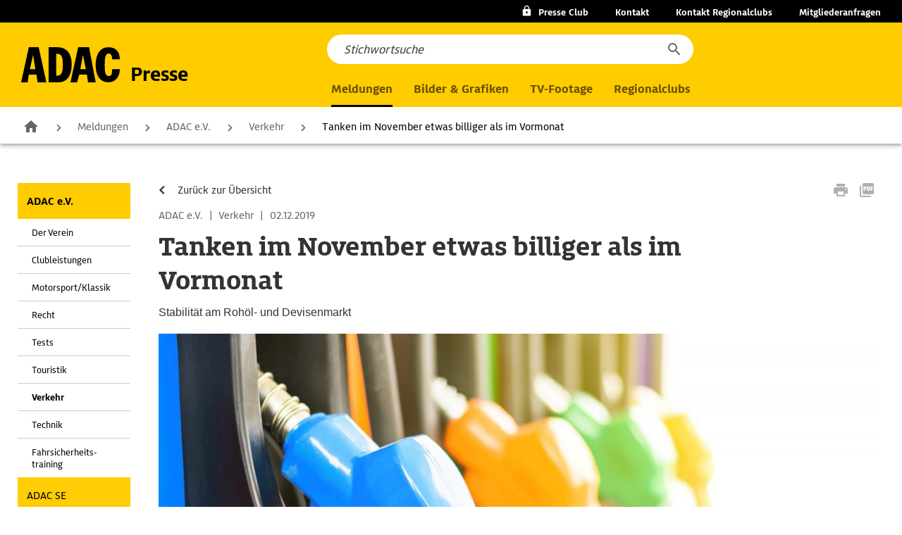

--- FILE ---
content_type: text/html; charset=UTF-8
request_url: https://presse.adac.de/meldungen/adac-ev/verkehr/tanken-im-november-etwas-billiger-als-im-vormonat.html
body_size: 10494
content:
<!DOCTYPE html>
<html lang="de" class="no-js">
<head>
    <meta charset="utf-8">
    <!-- function in .htaccess meta http-equiv="X-UA-Compatible" content="IE=edge,chrome=1" //-->
    <title>Tanken im November etwas billiger als im Vormonat</title>
<meta name="description" content="Benzin, Benzinpreis, Spritpreis, Diesel, Kraftstoff, Kraftstoffpreis, Tanken">
<meta name="keywords" content="Benzin, Benzinpreis, Spritpreis, Diesel, Kraftstoff, Kraftstoffpreis, Tanken">
    <meta name="viewport" content="width=device-width,initial-scale=1,maximum-scale=1.0">
    <link rel="stylesheet" href="/assets/css/styles.min.css?1761209207">
<link rel="stylesheet" href="/_common/css/min/styles.n9.min.css">
<link rel="stylesheet" href="/assets/css/presse-adac-change.min.css?1761209207">
    <script src="/_common/js/libs/modernizr.2.6.2.js"></script>
    <script type="text/javascript">
        function iframeWindowSize()
        {
            let ifr = document.getElementsByName('interactiveiframe')[0];
            ifr.src = ifr.src;
        }
        window.onresize = iframeWindowSize;
    </script>
</head>
<body class="no-js" data-js-init>
<!-- begin: mod-js-notice -->
<p class="mod-js-notice">
Die Seite benötigt aktiviertes Javascript! <a href="http://www.enable-javascript.com/de/" target="_blank">Wie Sie JavaScript in Ihrem Browser aktivieren</a>    
</p>
<!-- end: mod-js-notice -->
<!-- begin: l-header //-->
<header class="l-header">
    <!-- begin: mod-header data-js-header //-->
    <div class="mod-header">
        <div class="m-header-dark-layer mfp-bg"></div>
        <div class="m-basic-header has-breadcrumb" data-js-header>

            <div class="m-top-topics">
                <ul class="m-topics-wrap">
                    <li class="m-topics-list m-topics-list--club">
                                                <a class=" btn-locked" href="#"
                           onclick="return S.setLayer('.mod-personal');" title="foobar">
                            <span class="m-club"></span><span class="is-mobile-hidden">Presse Club</span>
                        </a>
                    </li>
                </ul>
                <ul class="m-topics-wrap">
                    <li class="m-topics-list is-contact is-desktop-hidden js-open-contact"><span>Kontakt</span></li>
                    <li class="m-topics-list is-mobile-hidden"><a href="/kontakte/index.html">Kontakt</a></li>
                    <li class="m-topics-list is-mobile-hidden"><a href="/kontakte/regionalclubs.html">Kontakt Regionalclubs</a></li>
                    <li class="m-topics-list is-mobile-hidden"><a href="https://www.adac.de/kontakt-zum-adac/#Telefon" target="_blank">Mitgliederanfragen</a></li>
                </ul>
            </div>

            <div class="m-navi-wrap">
                <div class="m-logo">
                    <!-- begin: m-layout-header-logo //-->
                    <div class="mod-header-logo">
                        <a href="/home/index.html" title="Zur Startseite">
                            <svg width="90" height="32" viewBox="0 0 90 32"
                                 class="svg svg-logos svg-logos-icon svg-logos-icon-logo"><title/>
                                <path d="M10.8 7.18h.08L13 20H8zM0 32h6l1-7h7l1 7h8L16 0H7zM32 6h1c4.93 0 5 5.68 5 9.22 0 4.07.22 10.78-5 10.78h-1zm-7 26h9c9 0 12.08-7.7 12.08-16.48C46.08 6.49 42.16 0 33 0h-8zM56.32 7.18h.09L59 20h-5zM45 32h6l2-7h7l1 7h7L62 0H52zm38-21c0-2.08-.46-5.29-3.15-5.29-3.15 0-3.6 4.63-3.6 10.33 0 6.31.29 10.25 3.77 10.25 2.74 0 3-2.29 3-6.29h7c0 6.75-3.85 12-10.32 12C70.65 32 68 24 68 16c0-7.4 2.61-16 11.68-16C86.81 0 90 4.64 90 11z"/>
                            </svg>
                            <span>Presse</span>
                        </a>
                    </div>
                    <!-- end: m-layout-header-logo //-->
                </div>

                <!-- nav wrapper -->
                <nav class="m-nav">
                    <!--   nav lvl 1    -->
                    <ul class="m-list-wrapper">
                                                <li class="m-nav-list  is-active-menu">
                            <a role="button" class="m-list" href="/meldungen/index.html">Meldungen</a>
                            <!--   nav lvl 2    -->
                            <ul class="m-list-wrapper">
                                <!--  nav lvl 2 section wrap  -->
                                <li class="m-list-section">
                                    <ul class="m-list-wrapper">
                                        <li class="m-nav-list">
                                            <button class="m-back"></button>
                                            <a href="/meldungen/index.html" class="m-list">Meldungen</a>
                                        </li>
                                        <li class="m-nav-list"><a role="button" href="/meldungen/adac-ev/index.html" class="m-list m-list-toggle">ADAC e.V.</a><ul class="m-list-wrapper"><li class="m-nav-list"><a href="/meldungen/adac-ev/index.html" class="m-list">ADAC e.V. Übersicht</a></li><li class="m-nav-list"><a href="/meldungen/adac-ev/der-verein/index.html" class="m-list">Der Verein</a></li><li class="m-nav-list"><a href="/meldungen/adac-ev/clubleistungen/index.html" class="m-list">Clubleistungen</a></li><li class="m-nav-list"><a href="https://media.adac-motorsport.de/" class="m-list">Motorsport/Klassik</a></li><li class="m-nav-list"><a href="/meldungen/adac-ev/recht/index.html" class="m-list">Recht</a></li><li class="m-nav-list"><a href="/meldungen/adac-ev/tests/index.html" class="m-list">Tests</a></li><li class="m-nav-list"><a href="/meldungen/adac-ev/touristik/index.html" class="m-list">Touristik</a></li><li class="m-nav-list"><a href="/meldungen/adac-ev/verkehr/index.html" class="m-list">Verkehr</a></li><li class="m-nav-list"><a href="/meldungen/adac-ev/technik/index.html" class="m-list">Technik</a></li><li class="m-nav-list"><a href="/meldungen/adac-ev/fahrsicherheitstraining/index.html" class="m-list">Fahrsicherheits-training</a></li></ul></li><li class="m-nav-list"><a role="button" href="/meldungen/adac-se/index.html" class="m-list m-list-toggle">ADAC SE</a><ul class="m-list-wrapper"><li class="m-nav-list"><a href="/meldungen/adac-se/index.html" class="m-list">ADAC SE Übersicht</a></li><li class="m-nav-list"><a href="/meldungen/adac-se/das-unternehmen/index.html" class="m-list">Das Unternehmen</a></li><li class="m-nav-list"><a href="/meldungen/adac-se/versicherungen-finanzdienste/index.html" class="m-list">Versicherungen &amp; Finanzdienste</a></li><li class="m-nav-list"><a href="/meldungen/adac-se/automotive-dienstleistungen/index.html" class="m-list">Automotive-Dienstleistungen</a></li><li class="m-nav-list"><a href="/meldungen/adac-se/reisen-unterwegs/index.html" class="m-list">Reisen &amp; Unterwegs</a></li></ul></li><li class="m-nav-list"><a role="button" href="/meldungen/adac-stiftung/index.html" class="m-list m-list-toggle">ADAC Stiftung</a><ul class="m-list-wrapper"><li class="m-nav-list"><a href="/meldungen/adac-stiftung/index.html" class="m-list">ADAC Stiftung Übersicht</a></li><li class="m-nav-list"><a href="/meldungen/adac-stiftung/adac-stiftung/index.html" class="m-list">ADAC Stiftung</a></li><li class="m-nav-list"><a href="/meldungen/adac-stiftung/luftrettung/index.html" class="m-list">Luftrettung</a></li></ul></li>                                    </ul>
                                </li>
                            </ul>
                        </li>
                                                <li class="m-nav-list ">
                            <a class="m-list" href="/mediathek/index.html">Bilder & Grafiken</a>
                        </li>

                                                <li class="m-nav-list ">
                            <a class="m-list" href="/tv-footage/index.html">TV-Footage</a>
                        </li>

                                                <li class="m-nav-list ">
                            <a role="button" class="m-list" href="/regionalclubs/index.html">Regionalclubs</a>
                            <!--   nav lvl 2    -->
                            <ul class="m-list-wrapper">
                                <!--  nav lvl 2 section wrap  -->
                                <li class="m-list-section">
                                    <ul class="m-list-wrapper">
                                        <li class="m-nav-list">
                                            <button class="m-back"></button>
                                            <a href="/regionalclubs/index.html" class="m-list">Regionalclubs</a>
                                        </li>
                                        <li class="m-nav-list">
                                            <a role="button" href="/regionalclubs/index.html"
                                               class="m-list m-list-toggle">Meldungen</a>
                                            <!--   nav lvl 3    -->
                                            <ul class="m-list-wrapper">
                                                <li class="m-nav-list"><a href="/regionalclubs/index.html"
                                                                          class="m-list">Meldungen</a></li>
                                                <li class="m-nav-list"><a href="/regionalclubs/berlin-brandenburg/index.html" class="m-list">Berlin-Brandenburg</a></li><li class="m-nav-list"><a href="/regionalclubs/hansa/index.html" class="m-list">Hansa</a></li><li class="m-nav-list"><a href="/regionalclubs/hessen-thueringen/index.html" class="m-list">Hessen-Thüringen</a></li><li class="m-nav-list"><a href="/regionalclubs/mittelrhein/index.html" class="m-list">Mittelrhein</a></li><li class="m-nav-list"><a href="/regionalclubs/niedersachsen-sachsen-anhalt/index.html" class="m-list">Niedersachsen/ Sachsen-Anhalt</a></li><li class="m-nav-list"><a href="/regionalclubs/nordbaden/index.html" class="m-list">Nordbaden</a></li><li class="m-nav-list"><a href="/regionalclubs/nordbayern/index.html" class="m-list">Nordbayern</a></li><li class="m-nav-list"><a href="/regionalclubs/nordrhein-westfalen/index.html" class="m-list">Nordrhein-Westfalen</a></li><li class="m-nav-list"><a href="/regionalclubs/pfalz/index.html" class="m-list">Pfalz</a></li><li class="m-nav-list"><a href="/regionalclubs/saarland/index.html" class="m-list">Saarland</a></li><li class="m-nav-list"><a href="/regionalclubs/sachsen/index.html" class="m-list">Sachsen</a></li><li class="m-nav-list"><a href="/regionalclubs/suedbaden/index.html" class="m-list">Südbaden</a></li><li class="m-nav-list"><a href="/regionalclubs/suedbayern/index.html" class="m-list">Südbayern</a></li><li class="m-nav-list"><a href="/regionalclubs/weser-ems/index.html" class="m-list">Weser-Ems</a></li><li class="m-nav-list"><a href="/regionalclubs/wuerttemberg/index.html" class="m-list">Württemberg</a></li><li class="m-nav-list"><a href="/regionalclubs/adac-reisevertrieb/index.html" class="m-list">ADAC Reisevertrieb GmbH</a></li>                                            </ul>
                                        </li>
                                        <li class="m-nav-list">
                                            <a href="/mediathek/regionalclubs.html" class="m-list">Bilder
                                                & Grafiken</a>
                                        </li>
                                        <li class="m-nav-list">
                                            <a role="button" href="/kontakte/regionalclubs.html"
                                               class="m-list m-list-toggle">Ansprechpartner</a>
                                            <!--   nav lvl 3    -->
                                            <ul class="m-list-wrapper">
                                                <li class="m-nav-list"><a href="/kontakte/regionalclubs.html"
                                                                          class="m-list">Ansprechpartner</a></li>
                                                <li class="m-nav-list"><a onclick="return S.hideBgLayer();" href="#26605" class="m-list">Berlin-Brandenburg</a></li><li class="m-nav-list"><a onclick="return S.hideBgLayer();" href="#3821" class="m-list">Hansa</a></li><li class="m-nav-list"><a onclick="return S.hideBgLayer();" href="#3822" class="m-list">Hessen-Thüringen</a></li><li class="m-nav-list"><a onclick="return S.hideBgLayer();" href="#29452" class="m-list">Mittelrhein</a></li><li class="m-nav-list"><a onclick="return S.hideBgLayer();" href="#3824" class="m-list">Niedersachsen/Sachsen-Anhalt</a></li><li class="m-nav-list"><a onclick="return S.hideBgLayer();" href="#3825" class="m-list">Nordbaden</a></li><li class="m-nav-list"><a onclick="return S.hideBgLayer();" href="#3826" class="m-list">Nordbayern</a></li><li class="m-nav-list"><a onclick="return S.hideBgLayer();" href="#10403" class="m-list">Nordrhein-Westfalen</a></li><li class="m-nav-list"><a onclick="return S.hideBgLayer();" href="#3828" class="m-list">Pfalz</a></li><li class="m-nav-list"><a onclick="return S.hideBgLayer();" href="#3829" class="m-list">Sachsen</a></li><li class="m-nav-list"><a onclick="return S.hideBgLayer();" href="#3908" class="m-list">Saarland</a></li><li class="m-nav-list"><a onclick="return S.hideBgLayer();" href="#21366" class="m-list">Schleswig-Holstein</a></li><li class="m-nav-list"><a onclick="return S.hideBgLayer();" href="#4550" class="m-list">Südbaden</a></li><li class="m-nav-list"><a onclick="return S.hideBgLayer();" href="#3830" class="m-list">Südbayern</a></li><li class="m-nav-list"><a onclick="return S.hideBgLayer();" href="#3831" class="m-list">Weser-Ems</a></li><li class="m-nav-list"><a onclick="return S.hideBgLayer();" href="#3832" class="m-list">Württemberg</a></li><li class="m-nav-list"><a onclick="return S.hideBgLayer();" href="#13454" class="m-list">ADAC Reisevertrieb GmbH</a></li>                                            </ul>
                                        </li>
                                    </ul>
                                </li>
                            </ul>
                        </li>
                    </ul>
                </nav>

                <div class="m-main">
                    <div class="m-main-btn">

                        <div class="m-section">
                            <a role="button" class="m-btn m-btn-search">
                            </a>
                        </div>

                    </div>
                    <div class="m-main-nav">
                        <a role="button" class="m-menu">
                    <span class="m-menu-icon-wrapper">
                        <span class="m-menu-bar m-menu-bar--top"></span>
                        <span class="m-menu-bar m-menu-bar--mid"></span>
                        <span class="m-menu-bar m-menu-bar--bottom"></span>
                    </span>
                            <span class="m-menu-text">Menü</span>
                        </a>
                    </div>
                </div>

                <!-- search -->
                <div class="m-layer m-search">
                    <!-- begin: mod-autosuggest data-js-autosuggest //-->
                    <div class="mod-autosuggest js-searchbar" data-js-autosuggest
                         data-config='{"headline": "", "labelAllResults": "Alle Ergebnisse anzeigen", "minChar": "4", "resultPageUrl": "/suche?q="}'
                         data-mod="navi">
                        <div class="m-searchbar m-searchbar--navi">
                            <form action="/home/suchergebnis.html" class="m-search-form">
                                <div class="m-search">
                                    <div class="m-search-input-wrapper">
                                        <div class="m-search-input js-clear-disabled">
                                            <input class="m-submit-search" type="search" id="navi-search" name="search"
                                                   value=""
                                                   placeholder="Stichwortsuche"
                                                   data-jsonformat="inline" data-searchdata="" autocomplete="off">
                                            <span class="m-search-cancel"></span>
                                        </div>
                                    </div>
                                    <div class="m-search-result">
                                        <div class="mod-formelements-row">
                                            <!--div class="m-check m-checkbox">
                                                <div class="m-flex">
                                                    <div class="m-input">
                                                        <input type="checkbox" class="js-filter" id="suggest_media"
                                                               name="suggest_media" value="media">
                                                        <label for="suggest_media">nur Mediathek durchsuchen</label>
                                                    </div>
                                                </div>
                                            </div>
                                            <div class="m-check m-checkbox">
                                                <div class="m-flex">
                                                    <div class="m-input">
                                                        <input type="checkbox" class="js-filter" id="suggest_regio"
                                                               name="suggest_regio" value="regio">
                                                        <label for="suggest_regio">nur Regionalclubs durchsuchen</label>
                                                    </div>
                                                </div>
                                            </div//-->
                                        </div>
                                    </div>

                                    <!-- link template-->
                                    <script type="text/template" class="js-link-template">
                                        <div class="m-result-suggestion autocomplete-suggestion" data-index="">
                                            <div class="m-link-wrapper">
                                                <div class="m-link"></div>
                                            </div>
                                        </div>
                                    </script>

                                    <!-- ad template-->
                                    <script type="text/template" class="js-ad-template">
                                        <div class="m-ad-suggestion" data-index="">
                                            <div class="m-ad-wrapper">
                                                <h3 class="m-ad-headline"></h3>
                                                <div class="m-ad-img"></div>
                                                <div class="m-ad-link-wrapper"></div>
                                                <div class="m-ad-link-show-all"></div>
                                            </div>
                                        </div>
                                    </script>

                                    <!-- button template-->
                                    <script type="text/template" class="js-button-template">
                                        <div class="m-button-wrapper">
                                            <div class="m-button">
                                                <button type="submit" class="m-show-more"></button>
                                            </div>
                                        </div>
                                    </script>
                                </div>
                            </form>
                        </div>
                    </div>
                    <!-- end: mod-autosuggest //-->

                    <a role="button" class="m-close"></a>
                    <button class="m-submit js-submit-btn" type="submit"></button>
                </div>
            </div>
        </div>
                
        <!-- begin: layer login //-->
        <div id="login" class="mod-personal mod-toggle-layer">
            <span class="layer-close"></span>
            <h3>Presse Club Login</h3>
            <form action="/meldungen/adac-ev/verkehr/tanken-im-november-etwas-billiger-als-im-vormonat.html" method="post">
            <!--form id="presslogin" name="presslogin" action="/home/meine-daten.html" method="post" data-js-formelements="formId: {presslogin}, showOptionalLabelText: (optional)"//-->
                <div class="mod-formelements-row">
                                <p>Bitte loggen Sie ein.</p>
                </div>
                <div class="mod-formelements-row separator-s">
                    <div class="m-input">
                        <div class="m-inside">
                            <input type="text" name="user" id="user" value="" placeholder="E-Mail-Adresse">
                        </div>
                    </div>
                </div>
                <div class="mod-formelements-row">
                    <div class="m-input">
                        <div class="m-inside">
                            <input type="password" name="password" id="password" placeholder="Passwort">
                        </div>
                    </div>
                </div>

                <input type="hidden" name="loginlayer" value="">
                <input type="hidden" name="triggerevent" value="0">

                <div class="mod-formelements-row">
<!--                <button class="btn-yellow"><span>Login</span></button>-->
                <!-- begin: mod-button-form data-js-button-form //-->
                    <div class="mod-button-form mod-button-form--yellow mod-button-form--full">
                        <button class="js-submit" type="submit">Login</button>
                    </div>
                <!-- end: mod-button-form //-->
                </div>
                                <div class="mod-formelements-row">
                    <div class="m-check m-checkbox">
                        <div class="m-flex">
                            <div class="m-input">
                                <input class="box-autologin-checkbox" type="checkbox" id="autologin" name="autologin">
                                <label class="box-autologin-label" for="autologin">Ich möchte eingeloggt bleiben</label>
                            </div>
                        </div>
                    </div>
                </div>
            </form>

            <ul class="m-border">
                <li>
                    <a class="btn-arrow btn-arrow--bold" href="/home/registrierung.html"><span><strong>Neu registrieren für den ADAC Presse Club</strong></span></a>
                </li>
            </ul>
            <ul>
                <li>
                    <a class="btn-arrow" href="/home/passwort-vergessen.html"><span>Passwort vergessen</span></a>
                </li>
                <li>
                    <a class="btn-arrow" href="/home/vorteile-adac-presse-club.html"><span>Ihre Vorteile im ADAC Presse Club</span></a>
                </li>
                            </ul>
        </div>
        <!-- end: layer login //-->
            </div>
    <!-- end: mod-header //-->
    <!-- begin: mod-nav-breadcrumb data-js-nav-breadcrumb //-->
    <div class="mod-nav-breadcrumb" data-js-nav-breadcrumb>
        <div class="swiper-container js-swiper-container">
            <ul class="m-baselevel swiper-wrapper">
                <li class="m-home swiper-slide">
                    <a href="/index.html" title="Zur Startseite">Zur Startseite</a>
                </li>
                <li class="swiper-slide"><a href="/meldungen/index.html" title="Meldungen" >Meldungen</a></li><li class="swiper-slide"><a href="/meldungen/adac-ev/index.html" title="ADAC e.V." >ADAC e.V.</a></li><li class="swiper-slide"><a href="/meldungen/adac-ev/verkehr/index.html" title="Verkehr" >Verkehr</a></li><li class="swiper-slide"><span>Tanken im November etwas billiger als im Vormonat</span></li>            </ul>
            <div class="swiper-button-prev swiper-button-disabled"></div>
            <div class="swiper-button-next swiper-button-disabled"></div>
        </div>
    </div>
    <!-- end: mod-nav-breadcrumb //-->
</header>
<!-- end: l-header //-->

<section class="grid-main">
    <div class="l-content">
        <!-- begin grid-wrapper-main -->
        <div class="grid-wrapper-main cf">
            <!-- begin: nav-main //-->
<nav id="mainnavi" class="nav-main mod-toggle-layer">
    <ul><li><a class="is-active is-active--subchilds" href="/meldungen/adac-ev/index.html" title="ADAC e.V.">ADAC e.V.</a><ul><li><a href="/meldungen/adac-ev/der-verein/index.html" title="Der Verein" >Der Verein</a></li><li><a href="/meldungen/adac-ev/clubleistungen/index.html" title="Clubleistungen" >Clubleistungen</a></li><li><a href="https://media.adac-motorsport.de/" title="Motorsport/Klassik" >Motorsport/Klassik</a></li><li><a href="/meldungen/adac-ev/recht/index.html" title="Recht" >Recht</a></li><li><a href="/meldungen/adac-ev/tests/index.html" title="Tests" >Tests</a></li><li><a href="/meldungen/adac-ev/touristik/index.html" title="Touristik" >Touristik</a></li><li><a class="is-active" href="/meldungen/adac-ev/verkehr/index.html" title="Verkehr" >Verkehr</a></li><li><a href="/meldungen/adac-ev/technik/index.html" title="Technik" >Technik</a></li><li><a href="/meldungen/adac-ev/fahrsicherheitstraining/index.html" title="Fahrsicherheits-<br>training" >Fahrsicherheits-<br>training</a></li></ul></li><li><a id="Meldungen_2" href="/meldungen/adac-se/index.html" title="ADAC SE" >ADAC SE</a></li><li><a id="Meldungen_3" href="/meldungen/adac-stiftung/index.html" title="ADAC Stiftung" >ADAC Stiftung</a></li></ul></li></nav>
<!-- end: nav-main //-->

            <div class="grid-wrapper-main-right">
                <div class="grid-wrapper-main-right-inner">
                    <div class="div-content">

                        <!-- begin mod-socialmedia-bar -->
<div class="mod-socialmedia-bar l-padding  cf">
    <!-- start:navi //-->
    <a href="/meldungen/adac-ev/verkehr/index.html"><span>Zurück zur Übersicht</span></a>    <!-- end:navi //-->
            <div class="box-functions">
            <!--a href="#" class="btn-facebook"></a//-->
            <a class="btn-print"></a>
            <a href="#" data-type="pageid" data-url="L21lbGR1bmdlbi9hZGFjLWV2L3ZlcmtlaHIvdGFua2VuLWltLW5vdmVtYmVyLWV0d2FzLWJpbGxpZ2VyLWFscy1pbS12b3Jtb25hdC5odG1s" class="btn-parse-download btn-pdf js-standard-download"></a>
        </div>
        </div>
<!-- end mod-socialmedia-bar -->
                            <!-- searchfrommarker //-->
                            <article class="mod-article l-padding">
                                
                <span class="box-date">ADAC e.V. <span>|</span> Verkehr <span>|</span> 02.12.2019</span>
                <h1>Tanken im November etwas billiger als im Vormonat</h1>
                <p class="box-intro">Stabilität am Rohöl- und Devisenmarkt</p><figure class="box-image">
                        <img src="/meldungen/adac-ev/verkehr/img/1905-benzinpreise-1256x564-home.jpg" alt=""><figcaption>© iStock.com/jaboo2foto</figcaption></figure><div class="box-content-grid"><p>Autofahrer mussten im November für Benzin und Diesel im Bundesmittel etwas weniger als im Oktober bezahlen. Laut der monatlichen Marktauswertung des ADAC kostete ein Liter Super E10 im Bundesdurchschnitt 1,383 Euro, das sind 0,1 Cent weniger als im Vormonat. Diesel verbilligte sich gegenüber dem Oktober um 0,6 Cent auf durchschnittlich 1,257 Euro je Liter.</p><p>Am preiswertesten waren beide Sorten im vergangenen Monat am 21. November. An diesem Tag mussten Autofahrer für einen Liter Super E10 durchschnittlich 1,373 Euro und für einen Liter Diesel 1,252 Euro bezahlen. Am teuersten war Super E10 im bundesweiten Mittel mit 1,392 Euro je Liter am 7. November, bei Diesel wurde der Monatshöchststand mit 1,262 Euro je Liter am 28. November erreicht.</p><p>Die geringen Schwankungen resultieren vor allem aus der stabilen Lage am Rohölmarkt. Die Kurse für ein Barrel Rohöl der Sorte Brent pendelten im November trotz kurzzeitiger Ausschläge um die Marke von 62 Dollar. Und auch für einen Euro musste man im Monatsverlauf stets mehr als 1,10 Dollar bezahlen.</p><p>Der ADAC empfiehlt Autofahrern, vor dem Tanken die Preise zu vergleichen. Wer die teilweise erheblichen Preisunterschiede zwischen verschiedenen Tankstellen und Tageszeiten nutzt, spart bares Geld und stärkt zudem den Wettbewerb zwischen den Anbietern. So tankt man nach einer aktuellen Auswertung des ADAC in der Regel am günstigsten zwischen 18 und 22 Uhr. Unkomplizierte und schnelle Hilfe bietet die Smartphone-App „ADAC Spritpreise“. Ausführliche Informationen zum Kraftstoffmarkt und aktuelle Preise gibt es auch unter <a href="https://www.adac.de/tanken" target="_blank">www.adac.de/tanken</a>.</p></div><p class="mod-noprint"><strong>Infografiken (1)</strong></p>
                <figure class="box-image-slider">
                    <span class="box-arrow-left"></span>
                    <div class="box-slider cf"><img class="is-active" src="/meldungen/adac-ev/verkehr/img/benzingrafik_2019_11_november-zoom.jpg" alt="" data-author="ADAC e. V." data-figcaption="Kraftstoffpreise im November 2019" data-img="/meldungen/adac-ev/verkehr/img/benzingrafik_2019_11_november-zoom.jpg" data-url="L21lbGR1bmdlbi9hZGFjLWV2L3ZlcmtlaHIvaW1nL2JlbnppbmdyYWZpa18yMDE5XzExX25vdmVtYmVyLmpwZw==" data-link-src="/meldungen/adac-ev/verkehr/img/benzingrafik_2019_11_november.jpg" data-link-name="Infografik 1"></div>
                    <span class="box-arrow-right is-active"></span>
                    <div class="box-info-row">
                        <figcaption class="is-active"></figcaption>
                        <a href="javascript:void(0);" data-author="ADAC e. V." data-type="imageid" data-img="/meldungen/adac-ev/verkehr/img/benzingrafik_2019_11_november-zoom.jpg" data-url="L21lbGR1bmdlbi9hZGFjLWV2L3ZlcmtlaHIvaW1nL2JlbnppbmdyYWZpa18yMDE5XzExX25vdmVtYmVyLmpwZw==" class="btn-parse-download btn-basket js-notice-download">Infografik 1</a>
                        <span class="box-image-info">1 Infografik</span>
                    </div>
                </figure><div class="mod-contact-person"><p class="m-head">Presse Kontakt</p>
                <div class="box-inner">
                <div class="box-content box-content-noimg">
                <ul>
                    <li><a href="mailto:aktuell@adac.de">aktuell@adac.de</a></li>
                    <li><a href="tel:089 7676 5495">089 7676 5495</a></li>
                </ul>
                </div>
                </div></div>
                            </article>
                            <!-- ignorefrommarker //-->

                                                                            </div>

                </div>
            </div>
        </div>
        <!-- end grid-wrapper -->
    </div>
</section>

<div style="display:none">
    <div id="download_notice" class="moduleDownloadNotice">
        <img id="download_notice_image" alt="" src="/_common/img/shim.gif">
        <div>
            <input type="checkbox" id="download_notice_agree">
            <label for="download_notice_agree">
                <strong>Nutzungsbedingungen</strong><br>Der Allgemeine Deutsche Automobil-Club e.V. räumt Ihnen unentgeltlich das nicht ausschließliche, zeitlich unbefristete und auf den deutschsprachigen Raum beschränkte Recht ein, das Foto ausschließlich zu redaktionell-journalistischen Zwecken und ausschließlich für Berichterstattung im Zusammenhang mit dem ADAC zu verwenden. Weiter räumt Ihnen der Allgemeine Deutsche Automobil-Club e.V. das Recht ein, das Foto im Rahmen eines Online-Abodienstes Dritten zur Verwendung zu den vorgenannten Zwecken zum Download anzubieten. Das Foto darf in keinem Fall bearbeitet oder sonst umgestaltet werden. Die Veröffentlichung des Fotos darf nur unter Angabe folgenden Quellenhinweises erfolgen, der deutlich sichtbar unmittelbar unter dem Bild anzugeben ist: Quelle: <span id="download_notice_author"></span>. Im Rahmen eines Abodienstes darf das Foto nur unter der Bedingung der Angabe dieses Quellehinweises zum Download angeboten werden. Jede andere Nutzung des Fotos bedarf der Zustimmung des Allgemeinen Deutschen Automobil-Club e.V.; dies gilt insbesondere für die Archivierung des Fotos, jedwede werbliche Verwendung sowie den Vertrieb auf mobilen Datenträgern (z.B. DVD).</label>
                <br>
                <p>
                    <a id="download_notice_start" class="btn-basket" href="javascript:void(0)"><span>Bild herunterladen</span></a>
                    <span id="opacity_layer_download"></span>
                </p>
        </div>
    </div>
</div>

<!-- start:navi //--><!-- end:navi //-->
<!-- begin: l-footer //-->
<footer class="l-footer">
    <!-- begin: mod-footer data-js-footer //-->
    <div id="footer" class="mod-footer">
        <div class="m-wrapper">
            <!-- begin: mod-nav-footer data-js-nav-footer //-->
            <div class="mod-nav-footer" data-js-nav-footer>
                <div class="m-wrapper">
                    <div class="m-header">
                        <h2>Wichtige Kontaktadressen und weitere Links</h2>
                    </div>
                    <div class="m-content">
                        <!-- start: m-toggle //-->
                        <div class="m-toggle m-contact">
                            <div class="m-toggle-header js-header"><h3>Kontakte</h3></div>
                            <div class="m-toggle-content js-content">
                                <div class="m-teaser">
                                    <!-- begin: mod-text //-->
                                    <div class="mod-text">
                                        <div class="m-wrapper">
                                            <p class="m-bold">ADAC e.V.</p>
                                            <ul>
                                                <li><a href="mailto:aktuell@adac.de">aktuell@adac.de</a></li>
                                                <li><a href="tel:+498976765495">089 76 76 54 95</a></li>
                                                <li><a href="/kontakte/index.html?people_ev">Ansprechpartner</a></li>
                                            </ul>
                                        </div>
                                    </div>
                                    <!-- end: mod-text //-->
                                </div>
                                <div class="m-teaser">
                                    <!-- begin: mod-text //-->
                                    <div class="mod-text">
                                        <div class="m-wrapper">
                                            <p class="m-bold">ADAC Stiftung</p>
                                            <ul>
                                                <li><a href="mailto:info@stiftung.adac.de">info@stiftung.adac.de</a>
                                                </li>
                                                <li><a href="tel:+498976764100">089 76 76 41 00</a></li>
                                                <li><a href="/kontakte/index.html?people_stiftung">Ansprechpartner</a></li>
                                            </ul>
                                        </div>
                                    </div>
                                    <!-- end: mod-text //-->
                                </div>
                                <div class="m-teaser">
                                    <!-- begin: mod-text //-->
                                    <div class="mod-text">
                                        <div class="m-wrapper">
                                            <p class="m-bold">ADAC SE</p>
                                            <ul>
                                                <li><a href="mailto:medien@adac.de">medien@adac.de</a></li>
                                                <li><a href="/kontakte/index.html?people_se">Ansprechpartner</a></li>
                                            </ul>
                                        </div>
                                    </div>
                                    <!-- end: mod-text //-->
                                </div>
                                <div class="m-teaser">
                                    <!-- begin: mod-text //-->
                                    <div class="mod-text">
                                        <div class="m-wrapper">
                                            <p class="m-bold">ADAC Regionalclubs</p>
                                            <ul>
                                                <li><a href="/kontakte/regionalclubs.html">Ansprechpartner</a></li>
                                            </ul>
                                        </div>
                                    </div>
                                    <!-- end: mod-text //-->
                                </div>
                                <div class="m-teaser">
                                    <!-- begin: mod-text //-->
                                    <div class="mod-text">
                                        <div class="m-wrapper">
                                            <p class="m-bold">ADAC Mitgliederanfragen</p>
                                            <ul>
                                                <li><a href="mailto:service@adac.de">service@adac.de</a></li>
                                                <li><a href="tel:+498976766632">089 7676 6632</a></li>
                                            </ul>
                                        </div>
                                    </div>
                                    <!-- end: mod-text //-->
                                </div>
                            </div>
                        </div>
                        <!-- end: m-toggle //-->
                        <!-- start: m-toggle //-->
                        <div class="m-toggle m-social">
                            <div class="m-toggle-header js-header"><h3>Folgen Sie uns</h3></div>
                            <div class="m-toggle-content js-content">
                                <div class="m-teaser">
                                    <!-- begin: mod-text //-->
                                    <div class="mod-text">
                                        <div class="m-wrapper">
                                            <ul class="m-bold">
                                                <li><a href="https://www.facebook.com/ADAC/"
                                                       target="_blank">Facebook</a></li>
                                                <li><a href="https://www.instagram.com/adac/"
                                                       target="_blank">Instagram</a></li>
                                                <li><a href="https://www.youtube.com/adac" target="_blank">Youtube</a>
                                                </li>
                                            </ul>
                                        </div>
                                    </div>
                                    <!-- end: mod-text //-->
                                </div>
                            </div>
                        </div>
                        <!-- end: m-toggle //-->
                        <!-- start: m-toggle //-->
                        <div class="m-toggle m-press">
                            <div class="m-toggle-header js-header"><h3>ADAC Presse</h3></div>
                            <div class="m-toggle-content js-content">
                                <div class="m-teaser">
                                    <!-- begin: mod-text //-->
                                    <div class="mod-text">
                                        <div class="m-wrapper">
                                            <ul class="m-bold m-nointend">
                                                <li><a href="/veranstaltungen/index.html" title="Veranstaltungen" >Veranstaltungen</a></li><li><a href="/newsletter/index.html" title="Newsletter" >Newsletter</a></li><li><a href="https://open.spotify.com/show/7FWi9CUWH1N232zyYdlPBb" title="Podcast" target="_blank">Podcast</a></li>                                            </ul>
                                        </div>
                                    </div>
                                    <!-- end: mod-text //-->
                                </div>
                            </div>
                        </div>
                        <!-- end: m-toggle //-->
                        <!-- start: m-toggle //-->
                        <div class="m-toggle m-motor">
                            <div class="m-toggle-header js-header"><h3>Motorwelt</h3></div>
                            <div class="m-toggle-content js-content">
                                <div class="m-teaser">
                                    <a href="https://www.adac.de/der-adac/motorwelt/das-clubmagazin/" target="_blank">
    <!-- begin: mod-image data-js-image //-->
    <figure class="mod-image">
        <picture title="">
            <img src="/home/img/11-03-2025-mwe4-pm-cover.png" srcset="/home/img/11-03-2025-mwe4-pm-cover.png" alt="" loading="lazy">
        </picture>
        <figcaption>Neue Motorwelt-Ausgabe</figcaption>
    </figure>
    <!-- end: mod-image //-->
</a>
                                </div>
                            </div>
                        </div>
                        <!-- end: m-toggle //-->
                    </div>
                </div>
            </div>
            <!-- end: mod-nav-footer //-->
        </div>
        <div class="m-wrapper-bottom">
            <div class="m-bottom-content">
                <div class="m-logo">
                    <svg xmlns="http://www.w3.org/2000/svg" width="44" height="44" viewBox="0 0 114 114">
                        <path d="M0 0h114v114H0V0z" fill="#FC0"/>
                        <path d="M17.9 13.2l2.5 14.1H15l2.9-14.1zM5.5 40.4h6.9l1.4-7h7.7l1.3 7h8.5l-7-34.6h-11L5.5 40.4zm36.7-28.5h.7c5.7 0 6.2 6.3 6.2 10.3 0 4.6 0 12-6 12h-1l.1-22.3zm-8.6 28.5h10.3c10.4 0 14.4-8 14.4-17.8 0-10.2-4.9-16.8-15.4-16.8h-9.3v34.6zm36.5-27.2l2.6 14.1h-5.5l2.9-14.1zM57.3 40.4h7.2l1.5-7h7.9l1.3 7h8.7L76.7 5.8H65.3l-8 34.6zm43.4-22.5c0-2.3-.6-6.4-3.7-6.4-3.6 0-4.1 5.2-4.1 11.6 0 7.1.3 11.5 4.3 11.5 3.1 0 3.8-2.6 4-7l7.4.7c0 7.6-4.4 12.7-11.8 12.7-10.4 0-13.2-9-13.2-18 0-8.3 2.8-18 13.2-18 8.2 0 11.8 5.6 11.8 12.8l-7.9.1z"/>
                    </svg>
                    <span>&copy; 2020 ADAC</span>
                </div>
                <div class="m-right">
                    <!-- begin: nav-footer -->
                    <nav>
                        <!-- start:navi //--><ul><li><a href="/home/datenschutz.html" title="Datenschutz" >Datenschutz</a></li><li><a href="/home/impressum.html" title="Impressum" >Impressum</a></li></ul><!-- end:navi //-->                    </nav>
                    <!-- end: nav-footer -->
                </div>
            </div>
        </div>
    </div>
    <!-- end: mod-footer //-->
</footer>
<!-- end: l-footer //-->

<div id="overlay"></div>

<script src="/assets/js/scripts.min.js?1614335650"></script>
<script type="text/javascript" src="/_common/js/min/script.n4.min.js"></script>

<script>
</script>
</body>
</html>


--- FILE ---
content_type: text/css
request_url: https://presse.adac.de/assets/css/styles.min.css?1761209207
body_size: 64787
content:
h1{font-family:'ADACSlab', Calibri, Arial, Helvetica, sans-serif;-webkit-font-feature-settings:'lnum';font-feature-settings:'lnum';font-size:1.375rem;line-height:1.18182}@media only screen and (min-width: 48em){h1{font-size:2.25rem;line-height:1.19444}}@media print, only screen and (min-width: 64em){h1{font-size:2.5rem;line-height:1.2}}@font-face{font-family:'ADACSans';src:url("/assets/font/ADACSans-Regular.woff2") format("woff2");font-style:normal;font-weight:400;font-display:swap}@font-face{font-family:'ADACSans';src:url("/assets/font/ADACSans-Bold.woff2") format("woff2");font-style:normal;font-weight:500;font-display:swap}@font-face{font-family:'ADACSlab';src:url("/assets/font/ADACSlab-Bold.woff2") format("woff2");font-style:normal;font-weight:700;font-display:swap}font{color:inherit}
/*! normalize.css v4.1.1 | MIT License | github.com/necolas/normalize.css */html{font-family:sans-serif;line-height:1.15;-ms-text-size-adjust:100%;-webkit-text-size-adjust:100%}body{margin:0}article,aside,details,figcaption,figure,footer,header,main,menu,nav,section,summary{display:block}audio,canvas,progress,video{display:inline-block}audio:not([controls]){display:none;height:0}progress{vertical-align:baseline}template,[hidden]{display:none}a{background-color:transparent;-webkit-text-decoration-skip:objects}a:active,a:hover{outline-width:0}abbr[title]{border-bottom:none;text-decoration:underline;-webkit-text-decoration:underline dotted;text-decoration:underline dotted}b,strong{font-weight:inherit}b,strong{font-weight:bolder}dfn{font-style:italic}h1{font-size:2em;margin:0.67em 0}mark{background-color:#ff0;color:#000}small{font-size:80%}sub,sup{font-size:75%;line-height:0;position:relative;vertical-align:baseline}sub{bottom:-0.25em}sup{top:-0.5em}img{border-style:none}svg:not(:root){overflow:hidden}code,kbd,pre,samp{font-family:monospace, monospace;font-size:1em}figure{margin:1em 40px}hr{-webkit-box-sizing:content-box;box-sizing:content-box;height:0;overflow:visible}button,input,optgroup,select,textarea{font:inherit;margin:0}optgroup{font-weight:bold}button,input{overflow:visible}button,select{text-transform:none}button,html [type="button"],[type="reset"],[type="submit"]{-webkit-appearance:button}button::-moz-focus-inner,[type="button"]::-moz-focus-inner,[type="reset"]::-moz-focus-inner,[type="submit"]::-moz-focus-inner{border-style:none;padding:0}button:-moz-focusring,[type="button"]:-moz-focusring,[type="reset"]:-moz-focusring,[type="submit"]:-moz-focusring{outline:1px dotted ButtonText}fieldset{border:1px solid #c0c0c0;margin:0 2px;padding:0.35em 0.625em 0.75em}legend{-webkit-box-sizing:border-box;box-sizing:border-box;color:inherit;display:table;max-width:100%;padding:0;white-space:normal}textarea{overflow:auto}[type="checkbox"],[type="radio"]{-webkit-box-sizing:border-box;box-sizing:border-box;padding:0}[type="number"]::-webkit-inner-spin-button,[type="number"]::-webkit-outer-spin-button{height:auto}[type="search"]{-webkit-appearance:textfield;outline-offset:-2px}[type="search"]::-webkit-search-cancel-button,[type="search"]::-webkit-search-decoration{-webkit-appearance:none}::-webkit-input-placeholder{color:inherit;opacity:0.54}::-webkit-file-upload-button{-webkit-appearance:button;font:inherit}
img{width:100%;height:auto;display:block}h1{font-family:'ADACSlab', Calibri, Arial, Helvetica, sans-serif;-webkit-font-feature-settings:'lnum';font-feature-settings:'lnum';font-size:1.375rem;line-height:1.18182}@media only screen and (min-width: 48em){h1{font-size:2.25rem;line-height:1.19444}}@media print, only screen and (min-width: 64em){h1{font-size:2.5rem;line-height:1.2}}html,body,label,input,button,select,textarea,svg,p,a,dl,ol,ul,menu,h1,h2,h3,h4,h5,h6{font-family:'ADACSans', Calibri, Arial, Helvetica, sans-serif;-webkit-font-feature-settings:'lnum';font-feature-settings:'lnum';font-weight:400;font-size:1rem;line-height:1.3125;color:#333;margin:0;padding:0;font-weight:inherit}html{height:100%;overflow-y:scroll;overflow-x:hidden;-webkit-box-sizing:border-box;box-sizing:border-box;font-size:100%;scroll-behavior:smooth}html.no-scroll{overflow-y:hidden}body{min-width:320px;background-color:#fff;margin:0;padding:0;overflow-x:hidden}a:focus,button:focus{outline:none}.is-keyboard-focus a:focus,.is-keyboard-focus button:focus{outline:2px solid #fc0}b,strong{font-weight:500}*,*:before,*:after{-webkit-box-sizing:inherit;box-sizing:inherit}ul{list-style:none}::-moz-selection{text-shadow:none;background:#e9e9ea}::selection{text-shadow:none;background:#e9e9ea}hr{display:block;height:1px;border:none;border-top:1px solid #333;margin:1em 0;padding:0}img,audio,canvas,video{vertical-align:middle}fieldset{border:none;margin:0;padding:0}figure{margin:0;padding:0}::-webkit-input-placeholder{color:#ccc}:-moz-placeholder{color:#ccc}::-moz-placeholder{color:#ccc}:-ms-input-placeholder{color:#ccc}input::-moz-placeholder,textarea::-moz-placeholder{opacity:1}
h1{font-family:'ADACSlab', Calibri, Arial, Helvetica, sans-serif;-webkit-font-feature-settings:'lnum';font-feature-settings:'lnum';font-size:1.375rem;line-height:1.18182}@media only screen and (min-width: 48em){h1{font-size:2.25rem;line-height:1.19444}}@media print, only screen and (min-width: 64em){h1{font-size:2.5rem;line-height:1.2}}body.no-transition:not(.no-js),body.no-transition:not(.no-js) *,body.no-transition:not(.no-js) *:before,body.no-transition:not(.no-js) *:after{-webkit-transition:none !important;-o-transition:none !important;transition:none !important}
h1{font-family:'ADACSlab', Calibri, Arial, Helvetica, sans-serif;-webkit-font-feature-settings:'lnum';font-feature-settings:'lnum';font-size:1.375rem;line-height:1.18182}@media only screen and (min-width: 48em){h1{font-size:2.25rem;line-height:1.19444}}@media print, only screen and (min-width: 64em){h1{font-size:2.5rem;line-height:1.2}}.mfp-bg{background-color:rgba(255,255,255,0.7);opacity:1}button.mfp-close{font-size:50px}.mfp-iframe-scaler iframe{overflow-y:hidden;height:100%;width:100%;max-width:900px;-webkit-box-shadow:none;box-shadow:none;background:transparent}.mfp-iframe-scaler{width:100%;max-width:900px;height:100%}.mfp-iframe-holder .mfp-content{width:100%;max-width:900px;height:100%}
.mfp-bg{top:0;left:0;width:100%;height:100%;z-index:1042;overflow:hidden;position:fixed;background:#0b0b0b;opacity:0.8}.mfp-wrap{top:0;left:0;width:100%;height:100%;z-index:1043;position:fixed;outline:none !important;-webkit-backface-visibility:hidden}.mfp-container{text-align:center;position:absolute;width:100%;height:100%;left:0;top:0;padding:0 8px;-webkit-box-sizing:border-box;box-sizing:border-box}.mfp-container:before{content:'';display:inline-block;height:100%;vertical-align:middle}.mfp-align-top .mfp-container:before{display:none}.mfp-content{position:relative;display:inline-block;vertical-align:middle;margin:0 auto;text-align:left;z-index:1045}.mfp-inline-holder .mfp-content,.mfp-ajax-holder .mfp-content{width:100%;cursor:auto}.mfp-ajax-cur{cursor:progress}.mfp-zoom-out-cur,.mfp-zoom-out-cur .mfp-image-holder .mfp-close{cursor:-webkit-zoom-out;cursor:zoom-out}.mfp-zoom{cursor:pointer;cursor:-webkit-zoom-in;cursor:zoom-in}.mfp-auto-cursor .mfp-content{cursor:auto}.mfp-close,.mfp-arrow,.mfp-preloader,.mfp-counter{-webkit-user-select:none;-moz-user-select:none;-ms-user-select:none;user-select:none}.mfp-loading.mfp-figure{display:none}.mfp-hide{display:none !important}.mfp-preloader{color:#CCC;position:absolute;top:50%;width:auto;text-align:center;margin-top:-0.8em;left:8px;right:8px;z-index:1044}.mfp-preloader a{color:#CCC}.mfp-preloader a:hover{color:#FFF}.mfp-s-ready .mfp-preloader{display:none}.mfp-s-error .mfp-content{display:none}button.mfp-close,button.mfp-arrow{overflow:visible;cursor:pointer;background:transparent;border:0;-webkit-appearance:none;display:block;outline:none;padding:0;z-index:1046;-webkit-box-shadow:none;box-shadow:none;-ms-touch-action:manipulation;touch-action:manipulation}button::-moz-focus-inner{padding:0;border:0}.mfp-close{width:44px;height:44px;line-height:44px;position:absolute;right:0;top:0;text-decoration:none;text-align:center;opacity:0.65;padding:0 0 18px 10px;color:#FFF;font-style:normal;font-size:28px;font-family:Arial, Baskerville, monospace}.mfp-close:hover,.mfp-close:focus{opacity:1}.mfp-close:active{top:1px}.mfp-close-btn-in .mfp-close{color:#333}.mfp-image-holder .mfp-close,.mfp-iframe-holder .mfp-close{color:#FFF;right:-6px;text-align:right;padding-right:6px;width:100%}.mfp-counter{position:absolute;top:0;right:0;color:#CCC;font-size:12px;line-height:18px;white-space:nowrap}.mfp-arrow{position:absolute;opacity:0.65;margin:0;top:50%;margin-top:-55px;padding:0;width:90px;height:110px;-webkit-tap-highlight-color:transparent}.mfp-arrow:active{margin-top:-54px}.mfp-arrow:hover,.mfp-arrow:focus{opacity:1}.mfp-arrow:before,.mfp-arrow:after{content:'';display:block;width:0;height:0;position:absolute;left:0;top:0;margin-top:35px;margin-left:35px;border:medium inset transparent}.mfp-arrow:after{border-top-width:13px;border-bottom-width:13px;top:8px}.mfp-arrow:before{border-top-width:21px;border-bottom-width:21px;opacity:0.7}.mfp-arrow-left{left:0}.mfp-arrow-left:after{border-right:17px solid #FFF;margin-left:31px}.mfp-arrow-left:before{margin-left:25px;border-right:27px solid #3F3F3F}.mfp-arrow-right{right:0}.mfp-arrow-right:after{border-left:17px solid #FFF;margin-left:39px}.mfp-arrow-right:before{border-left:27px solid #3F3F3F}.mfp-iframe-holder{padding-top:40px;padding-bottom:40px}.mfp-iframe-holder .mfp-content{line-height:0;width:100%;max-width:900px}.mfp-iframe-holder .mfp-close{top:-40px}.mfp-iframe-scaler{width:100%;height:0;overflow:hidden;padding-top:56.25%}.mfp-iframe-scaler iframe{position:absolute;display:block;top:0;left:0;width:100%;height:100%;-webkit-box-shadow:0 0 8px rgba(0,0,0,0.6);box-shadow:0 0 8px rgba(0,0,0,0.6);background:#000}img.mfp-img{width:auto;max-width:100%;height:auto;display:block;line-height:0;-webkit-box-sizing:border-box;box-sizing:border-box;padding:40px 0 40px;margin:0 auto}.mfp-figure{line-height:0}.mfp-figure:after{content:'';position:absolute;left:0;top:40px;bottom:40px;display:block;right:0;width:auto;height:auto;z-index:-1;-webkit-box-shadow:0 0 8px rgba(0,0,0,0.6);box-shadow:0 0 8px rgba(0,0,0,0.6);background:#444}.mfp-figure small{color:#BDBDBD;display:block;font-size:12px;line-height:14px}.mfp-figure figure{margin:0}.mfp-bottom-bar{margin-top:-36px;position:absolute;top:100%;left:0;width:100%;cursor:auto}.mfp-title{text-align:left;line-height:18px;color:#F3F3F3;word-wrap:break-word;padding-right:36px}.mfp-image-holder .mfp-content{max-width:100%}.mfp-gallery .mfp-image-holder .mfp-figure{cursor:pointer}@media screen and (max-width: 800px) and (orientation: landscape), screen and (max-height: 300px){.mfp-img-mobile .mfp-image-holder{padding-left:0;padding-right:0}.mfp-img-mobile img.mfp-img{padding:0}.mfp-img-mobile .mfp-figure:after{top:0;bottom:0}.mfp-img-mobile .mfp-figure small{display:inline;margin-left:5px}.mfp-img-mobile .mfp-bottom-bar{background:rgba(0,0,0,0.6);bottom:0;margin:0;top:auto;padding:3px 5px;position:fixed;-webkit-box-sizing:border-box;box-sizing:border-box}.mfp-img-mobile .mfp-bottom-bar:empty{padding:0}.mfp-img-mobile .mfp-counter{right:5px;top:3px}.mfp-img-mobile .mfp-close{top:0;right:0;width:35px;height:35px;line-height:35px;background:rgba(0,0,0,0.6);position:fixed;text-align:center;padding:0}}@media all and (max-width: 900px){.mfp-arrow{-webkit-transform:scale(0.75);-ms-transform:scale(0.75);transform:scale(0.75)}.mfp-arrow-left{-webkit-transform-origin:0;-ms-transform-origin:0;transform-origin:0}.mfp-arrow-right{-webkit-transform-origin:100%;-ms-transform-origin:100%;transform-origin:100%}.mfp-container{padding-left:6px;padding-right:6px}}
@font-face{font-family:swiper-icons;src:url("data:application/font-woff;charset=utf-8;base64, [base64]//wADZ2x5ZgAAAywAAADMAAAD2MHtryVoZWFkAAABbAAAADAAAAA2E2+eoWhoZWEAAAGcAAAAHwAAACQC9gDzaG10eAAAAigAAAAZAAAArgJkABFsb2NhAAAC0AAAAFoAAABaFQAUGG1heHAAAAG8AAAAHwAAACAAcABAbmFtZQAAA/gAAAE5AAACXvFdBwlwb3N0AAAFNAAAAGIAAACE5s74hXjaY2BkYGAAYpf5Hu/j+W2+MnAzMYDAzaX6QjD6/4//Bxj5GA8AuRwMYGkAPywL13jaY2BkYGA88P8Agx4j+/8fQDYfA1AEBWgDAIB2BOoAeNpjYGRgYNBh4GdgYgABEMnIABJzYNADCQAACWgAsQB42mNgYfzCOIGBlYGB0YcxjYGBwR1Kf2WQZGhhYGBiYGVmgAFGBiQQkOaawtDAoMBQxXjg/wEGPcYDDA4wNUA2CCgwsAAAO4EL6gAAeNpj2M0gyAACqxgGNWBkZ2D4/wMA+xkDdgAAAHjaY2BgYGaAYBkGRgYQiAHyGMF8FgYHIM3DwMHABGQrMOgyWDLEM1T9/w8UBfEMgLzE////P/5//f/V/xv+r4eaAAeMbAxwIUYmIMHEgKYAYjUcsDAwsLKxc3BycfPw8jEQA/[base64]/uznmfPFBNODM2K7MTQ45YEAZqGP81AmGGcF3iPqOop0r1SPTaTbVkfUe4HXj97wYE+yNwWYxwWu4v1ugWHgo3S1XdZEVqWM7ET0cfnLGxWfkgR42o2PvWrDMBSFj/IHLaF0zKjRgdiVMwScNRAoWUoH78Y2icB/yIY09An6AH2Bdu/UB+yxopYshQiEvnvu0dURgDt8QeC8PDw7Fpji3fEA4z/PEJ6YOB5hKh4dj3EvXhxPqH/SKUY3rJ7srZ4FZnh1PMAtPhwP6fl2PMJMPDgeQ4rY8YT6Gzao0eAEA409DuggmTnFnOcSCiEiLMgxCiTI6Cq5DZUd3Qmp10vO0LaLTd2cjN4fOumlc7lUYbSQcZFkutRG7g6JKZKy0RmdLY680CDnEJ+UMkpFFe1RN7nxdVpXrC4aTtnaurOnYercZg2YVmLN/d/gczfEimrE/fs/bOuq29Zmn8tloORaXgZgGa78yO9/cnXm2BpaGvq25Dv9S4E9+5SIc9PqupJKhYFSSl47+Qcr1mYNAAAAeNptw0cKwkAAAMDZJA8Q7OUJvkLsPfZ6zFVERPy8qHh2YER+3i/BP83vIBLLySsoKimrqKqpa2hp6+jq6RsYGhmbmJqZSy0sraxtbO3sHRydnEMU4uR6yx7JJXveP7WrDycAAAAAAAH//wACeNpjYGRgYOABYhkgZgJCZgZNBkYGLQZtIJsFLMYAAAw3ALgAeNolizEKgDAQBCchRbC2sFER0YD6qVQiBCv/H9ezGI6Z5XBAw8CBK/m5iQQVauVbXLnOrMZv2oLdKFa8Pjuru2hJzGabmOSLzNMzvutpB3N42mNgZGBg4GKQYzBhYMxJLMlj4GBgAYow/P/PAJJhLM6sSoWKfWCAAwDAjgbRAAB42mNgYGBkAIIbCZo5IPrmUn0hGA0AO8EFTQAA") format("woff");font-weight:400;font-style:normal}:root{--swiper-theme-color:#007aff}.swiper-container{margin-left:auto;margin-right:auto;position:relative;overflow:hidden;list-style:none;padding:0;z-index:1}.swiper-container-vertical>.swiper-wrapper{-webkit-box-orient:vertical;-webkit-box-direction:normal;-webkit-flex-direction:column;-ms-flex-direction:column;flex-direction:column}.swiper-wrapper{position:relative;width:100%;height:100%;z-index:1;display:-webkit-box;display:-webkit-flex;display:-ms-flexbox;display:flex;-webkit-transition-property:-webkit-transform;transition-property:-webkit-transform;-o-transition-property:transform;transition-property:transform;transition-property:transform, -webkit-transform;-webkit-box-sizing:content-box;box-sizing:content-box}.swiper-container-android .swiper-slide,.swiper-wrapper{-webkit-transform:translate3d(0px, 0, 0);transform:translate3d(0px, 0, 0)}.swiper-container-multirow>.swiper-wrapper{-webkit-flex-wrap:wrap;-ms-flex-wrap:wrap;flex-wrap:wrap}.swiper-container-multirow-column>.swiper-wrapper{-webkit-flex-wrap:wrap;-ms-flex-wrap:wrap;flex-wrap:wrap;-webkit-box-orient:vertical;-webkit-box-direction:normal;-webkit-flex-direction:column;-ms-flex-direction:column;flex-direction:column}.swiper-container-free-mode>.swiper-wrapper{-webkit-transition-timing-function:ease-out;-o-transition-timing-function:ease-out;transition-timing-function:ease-out;margin:0 auto}.swiper-slide{-webkit-flex-shrink:0;-ms-flex-negative:0;flex-shrink:0;width:100%;height:100%;position:relative;-webkit-transition-property:-webkit-transform;transition-property:-webkit-transform;-o-transition-property:transform;transition-property:transform;transition-property:transform, -webkit-transform}.swiper-slide-invisible-blank{visibility:hidden}.swiper-container-autoheight,.swiper-container-autoheight .swiper-slide{height:auto}.swiper-container-autoheight .swiper-wrapper{-webkit-box-align:start;-webkit-align-items:flex-start;-ms-flex-align:start;align-items:flex-start;-webkit-transition-property:height,-webkit-transform;transition-property:height,-webkit-transform;-o-transition-property:transform,height;transition-property:transform,height;transition-property:transform,height,-webkit-transform}.swiper-container-3d{-webkit-perspective:1200px;perspective:1200px}.swiper-container-3d .swiper-cube-shadow,.swiper-container-3d .swiper-slide,.swiper-container-3d .swiper-slide-shadow-bottom,.swiper-container-3d .swiper-slide-shadow-left,.swiper-container-3d .swiper-slide-shadow-right,.swiper-container-3d .swiper-slide-shadow-top,.swiper-container-3d .swiper-wrapper{-webkit-transform-style:preserve-3d;transform-style:preserve-3d}.swiper-container-3d .swiper-slide-shadow-bottom,.swiper-container-3d .swiper-slide-shadow-left,.swiper-container-3d .swiper-slide-shadow-right,.swiper-container-3d .swiper-slide-shadow-top{position:absolute;left:0;top:0;width:100%;height:100%;pointer-events:none;z-index:10}.swiper-container-3d .swiper-slide-shadow-left{background-image:-webkit-gradient(linear, right top, left top, from(rgba(0,0,0,0.5)), to(rgba(0,0,0,0)));background-image:-webkit-linear-gradient(right, rgba(0,0,0,0.5), rgba(0,0,0,0));background-image:-o-linear-gradient(right, rgba(0,0,0,0.5), rgba(0,0,0,0));background-image:linear-gradient(to left, rgba(0,0,0,0.5), rgba(0,0,0,0))}.swiper-container-3d .swiper-slide-shadow-right{background-image:-webkit-gradient(linear, left top, right top, from(rgba(0,0,0,0.5)), to(rgba(0,0,0,0)));background-image:-webkit-linear-gradient(left, rgba(0,0,0,0.5), rgba(0,0,0,0));background-image:-o-linear-gradient(left, rgba(0,0,0,0.5), rgba(0,0,0,0));background-image:linear-gradient(to right, rgba(0,0,0,0.5), rgba(0,0,0,0))}.swiper-container-3d .swiper-slide-shadow-top{background-image:-webkit-gradient(linear, left bottom, left top, from(rgba(0,0,0,0.5)), to(rgba(0,0,0,0)));background-image:-webkit-linear-gradient(bottom, rgba(0,0,0,0.5), rgba(0,0,0,0));background-image:-o-linear-gradient(bottom, rgba(0,0,0,0.5), rgba(0,0,0,0));background-image:linear-gradient(to top, rgba(0,0,0,0.5), rgba(0,0,0,0))}.swiper-container-3d .swiper-slide-shadow-bottom{background-image:-webkit-gradient(linear, left top, left bottom, from(rgba(0,0,0,0.5)), to(rgba(0,0,0,0)));background-image:-webkit-linear-gradient(top, rgba(0,0,0,0.5), rgba(0,0,0,0));background-image:-o-linear-gradient(top, rgba(0,0,0,0.5), rgba(0,0,0,0));background-image:linear-gradient(to bottom, rgba(0,0,0,0.5), rgba(0,0,0,0))}.swiper-container-css-mode>.swiper-wrapper{overflow:auto;scrollbar-width:none;-ms-overflow-style:none}.swiper-container-css-mode>.swiper-wrapper::-webkit-scrollbar{display:none}.swiper-container-css-mode>.swiper-wrapper>.swiper-slide{scroll-snap-align:start start}.swiper-container-horizontal.swiper-container-css-mode>.swiper-wrapper{-webkit-scroll-snap-type:x mandatory;-ms-scroll-snap-type:x mandatory;scroll-snap-type:x mandatory}.swiper-container-vertical.swiper-container-css-mode>.swiper-wrapper{-webkit-scroll-snap-type:y mandatory;-ms-scroll-snap-type:y mandatory;scroll-snap-type:y mandatory}:root{--swiper-navigation-size:44px}.swiper-button-next,.swiper-button-prev{position:absolute;top:50%;width:-webkit-calc(var(--swiper-navigation-size)/ 44 * 27);width:calc(var(--swiper-navigation-size)/ 44 * 27);height:var(--swiper-navigation-size);margin-top:-webkit-calc(-1 * var(--swiper-navigation-size)/ 2);margin-top:calc(-1 * var(--swiper-navigation-size)/ 2);z-index:10;cursor:pointer;display:-webkit-box;display:-webkit-flex;display:-ms-flexbox;display:flex;-webkit-box-align:center;-webkit-align-items:center;-ms-flex-align:center;align-items:center;-webkit-box-pack:center;-webkit-justify-content:center;-ms-flex-pack:center;justify-content:center;color:var(--swiper-navigation-color, var(--swiper-theme-color))}.swiper-button-next.swiper-button-disabled,.swiper-button-prev.swiper-button-disabled{opacity:.35;cursor:auto;pointer-events:none}.swiper-button-next:after,.swiper-button-prev:after{font-family:swiper-icons;font-size:var(--swiper-navigation-size);text-transform:none !important;letter-spacing:0;text-transform:none;font-variant:initial;line-height:1}.swiper-button-prev,.swiper-container-rtl .swiper-button-next{left:10px;right:auto}.swiper-button-prev:after,.swiper-container-rtl .swiper-button-next:after{content:'prev'}.swiper-button-next,.swiper-container-rtl .swiper-button-prev{right:10px;left:auto}.swiper-button-next:after,.swiper-container-rtl .swiper-button-prev:after{content:'next'}.swiper-button-next.swiper-button-white,.swiper-button-prev.swiper-button-white{--swiper-navigation-color:#ffffff}.swiper-button-next.swiper-button-black,.swiper-button-prev.swiper-button-black{--swiper-navigation-color:#000000}.swiper-button-lock{display:none}.swiper-pagination{position:absolute;text-align:center;-webkit-transition:.3s opacity;-o-transition:.3s opacity;transition:.3s opacity;-webkit-transform:translate3d(0, 0, 0);transform:translate3d(0, 0, 0);z-index:10}.swiper-pagination.swiper-pagination-hidden{opacity:0}.swiper-container-horizontal>.swiper-pagination-bullets,.swiper-pagination-custom,.swiper-pagination-fraction{bottom:10px;left:0;width:100%}.swiper-pagination-bullets-dynamic{overflow:hidden;font-size:0}.swiper-pagination-bullets-dynamic .swiper-pagination-bullet{-webkit-transform:scale(0.33);-ms-transform:scale(0.33);transform:scale(0.33);position:relative}.swiper-pagination-bullets-dynamic .swiper-pagination-bullet-active{-webkit-transform:scale(1);-ms-transform:scale(1);transform:scale(1)}.swiper-pagination-bullets-dynamic .swiper-pagination-bullet-active-main{-webkit-transform:scale(1);-ms-transform:scale(1);transform:scale(1)}.swiper-pagination-bullets-dynamic .swiper-pagination-bullet-active-prev{-webkit-transform:scale(0.66);-ms-transform:scale(0.66);transform:scale(0.66)}.swiper-pagination-bullets-dynamic .swiper-pagination-bullet-active-prev-prev{-webkit-transform:scale(0.33);-ms-transform:scale(0.33);transform:scale(0.33)}.swiper-pagination-bullets-dynamic .swiper-pagination-bullet-active-next{-webkit-transform:scale(0.66);-ms-transform:scale(0.66);transform:scale(0.66)}.swiper-pagination-bullets-dynamic .swiper-pagination-bullet-active-next-next{-webkit-transform:scale(0.33);-ms-transform:scale(0.33);transform:scale(0.33)}.swiper-pagination-bullet{width:8px;height:8px;display:inline-block;-webkit-border-radius:100%;border-radius:100%;background:#000;opacity:.2}button.swiper-pagination-bullet{border:none;margin:0;padding:0;-webkit-box-shadow:none;box-shadow:none;-webkit-appearance:none;-moz-appearance:none;appearance:none}.swiper-pagination-clickable .swiper-pagination-bullet{cursor:pointer}.swiper-pagination-bullet-active{opacity:1;background:var(--swiper-pagination-color, var(--swiper-theme-color))}.swiper-container-vertical>.swiper-pagination-bullets{right:10px;top:50%;-webkit-transform:translate3d(0px, -50%, 0);transform:translate3d(0px, -50%, 0)}.swiper-container-vertical>.swiper-pagination-bullets .swiper-pagination-bullet{margin:6px 0;display:block}.swiper-container-vertical>.swiper-pagination-bullets.swiper-pagination-bullets-dynamic{top:50%;-webkit-transform:translateY(-50%);-ms-transform:translateY(-50%);transform:translateY(-50%);width:8px}.swiper-container-vertical>.swiper-pagination-bullets.swiper-pagination-bullets-dynamic .swiper-pagination-bullet{display:inline-block;-webkit-transition:.2s transform,.2s top;-o-transition:.2s transform,.2s top;transition:.2s transform,.2s top}.swiper-container-horizontal>.swiper-pagination-bullets .swiper-pagination-bullet{margin:0 4px}.swiper-container-horizontal>.swiper-pagination-bullets.swiper-pagination-bullets-dynamic{left:50%;-webkit-transform:translateX(-50%);-ms-transform:translateX(-50%);transform:translateX(-50%);white-space:nowrap}.swiper-container-horizontal>.swiper-pagination-bullets.swiper-pagination-bullets-dynamic .swiper-pagination-bullet{-webkit-transition:.2s transform,.2s left;-o-transition:.2s transform,.2s left;transition:.2s transform,.2s left}.swiper-container-horizontal.swiper-container-rtl>.swiper-pagination-bullets-dynamic .swiper-pagination-bullet{-webkit-transition:.2s transform,.2s right;-o-transition:.2s transform,.2s right;transition:.2s transform,.2s right}.swiper-pagination-progressbar{background:rgba(0,0,0,0.25);position:absolute}.swiper-pagination-progressbar .swiper-pagination-progressbar-fill{background:var(--swiper-pagination-color, var(--swiper-theme-color));position:absolute;left:0;top:0;width:100%;height:100%;-webkit-transform:scale(0);-ms-transform:scale(0);transform:scale(0);-webkit-transform-origin:left top;-ms-transform-origin:left top;transform-origin:left top}.swiper-container-rtl .swiper-pagination-progressbar .swiper-pagination-progressbar-fill{-webkit-transform-origin:right top;-ms-transform-origin:right top;transform-origin:right top}.swiper-container-horizontal>.swiper-pagination-progressbar,.swiper-container-vertical>.swiper-pagination-progressbar.swiper-pagination-progressbar-opposite{width:100%;height:4px;left:0;top:0}.swiper-container-horizontal>.swiper-pagination-progressbar.swiper-pagination-progressbar-opposite,.swiper-container-vertical>.swiper-pagination-progressbar{width:4px;height:100%;left:0;top:0}.swiper-pagination-white{--swiper-pagination-color:#ffffff}.swiper-pagination-black{--swiper-pagination-color:#000000}.swiper-pagination-lock{display:none}.swiper-scrollbar{-webkit-border-radius:10px;border-radius:10px;position:relative;-ms-touch-action:none;background:rgba(0,0,0,0.1)}.swiper-container-horizontal>.swiper-scrollbar{position:absolute;left:1%;bottom:3px;z-index:50;height:5px;width:98%}.swiper-container-vertical>.swiper-scrollbar{position:absolute;right:3px;top:1%;z-index:50;width:5px;height:98%}.swiper-scrollbar-drag{height:100%;width:100%;position:relative;background:rgba(0,0,0,0.5);-webkit-border-radius:10px;border-radius:10px;left:0;top:0}.swiper-scrollbar-cursor-drag{cursor:move}.swiper-scrollbar-lock{display:none}.swiper-zoom-container{width:100%;height:100%;display:-webkit-box;display:-webkit-flex;display:-ms-flexbox;display:flex;-webkit-box-pack:center;-webkit-justify-content:center;-ms-flex-pack:center;justify-content:center;-webkit-box-align:center;-webkit-align-items:center;-ms-flex-align:center;align-items:center;text-align:center}.swiper-zoom-container>canvas,.swiper-zoom-container>img,.swiper-zoom-container>svg{max-width:100%;max-height:100%;-o-object-fit:contain;object-fit:contain}.swiper-slide-zoomed{cursor:move}.swiper-lazy-preloader{width:42px;height:42px;position:absolute;left:50%;top:50%;margin-left:-21px;margin-top:-21px;z-index:10;-webkit-transform-origin:50%;-ms-transform-origin:50%;transform-origin:50%;-webkit-animation:swiper-preloader-spin 1s infinite linear;animation:swiper-preloader-spin 1s infinite linear;-webkit-box-sizing:border-box;box-sizing:border-box;border:4px solid var(--swiper-preloader-color, var(--swiper-theme-color));-webkit-border-radius:50%;border-radius:50%;border-top-color:transparent}.swiper-lazy-preloader-white{--swiper-preloader-color:#fff}.swiper-lazy-preloader-black{--swiper-preloader-color:#000}@-webkit-keyframes swiper-preloader-spin{100%{-webkit-transform:rotate(360deg);transform:rotate(360deg)}}@keyframes swiper-preloader-spin{100%{-webkit-transform:rotate(360deg);transform:rotate(360deg)}}.swiper-container .swiper-notification{position:absolute;left:0;top:0;pointer-events:none;opacity:0;z-index:-1000}.swiper-container-fade.swiper-container-free-mode .swiper-slide{-webkit-transition-timing-function:ease-out;-o-transition-timing-function:ease-out;transition-timing-function:ease-out}.swiper-container-fade .swiper-slide{pointer-events:none;-webkit-transition-property:opacity;-o-transition-property:opacity;transition-property:opacity}.swiper-container-fade .swiper-slide .swiper-slide{pointer-events:none}.swiper-container-fade .swiper-slide-active,.swiper-container-fade .swiper-slide-active .swiper-slide-active{pointer-events:auto}.swiper-container-cube{overflow:visible}.swiper-container-cube .swiper-slide{pointer-events:none;-webkit-backface-visibility:hidden;backface-visibility:hidden;z-index:1;visibility:hidden;-webkit-transform-origin:0 0;-ms-transform-origin:0 0;transform-origin:0 0;width:100%;height:100%}.swiper-container-cube .swiper-slide .swiper-slide{pointer-events:none}.swiper-container-cube.swiper-container-rtl .swiper-slide{-webkit-transform-origin:100% 0;-ms-transform-origin:100% 0;transform-origin:100% 0}.swiper-container-cube .swiper-slide-active,.swiper-container-cube .swiper-slide-active .swiper-slide-active{pointer-events:auto}.swiper-container-cube .swiper-slide-active,.swiper-container-cube .swiper-slide-next,.swiper-container-cube .swiper-slide-next+.swiper-slide,.swiper-container-cube .swiper-slide-prev{pointer-events:auto;visibility:visible}.swiper-container-cube .swiper-slide-shadow-bottom,.swiper-container-cube .swiper-slide-shadow-left,.swiper-container-cube .swiper-slide-shadow-right,.swiper-container-cube .swiper-slide-shadow-top{z-index:0;-webkit-backface-visibility:hidden;backface-visibility:hidden}.swiper-container-cube .swiper-cube-shadow{position:absolute;left:0;bottom:0px;width:100%;height:100%;background:#000;opacity:.6;-webkit-filter:blur(50px);filter:blur(50px);z-index:0}.swiper-container-flip{overflow:visible}.swiper-container-flip .swiper-slide{pointer-events:none;-webkit-backface-visibility:hidden;backface-visibility:hidden;z-index:1}.swiper-container-flip .swiper-slide .swiper-slide{pointer-events:none}.swiper-container-flip .swiper-slide-active,.swiper-container-flip .swiper-slide-active .swiper-slide-active{pointer-events:auto}.swiper-container-flip .swiper-slide-shadow-bottom,.swiper-container-flip .swiper-slide-shadow-left,.swiper-container-flip .swiper-slide-shadow-right,.swiper-container-flip .swiper-slide-shadow-top{z-index:0;-webkit-backface-visibility:hidden;backface-visibility:hidden}
.lay-content>.l-header,.lay-content>.l-main>.l-content,.lay-content>.l-footer{padding-left:16px;padding-right:16px}.doc-bg-doccolor .lay-content>.l-header,.doc-bg-doccolor .lay-content>.l-main>.l-content,.doc-bg-doccolor .lay-content>.l-footer{border-left:16px solid #e1c9f5;border-right:16px solid #e1c9f5;padding-left:0;padding-right:0}@media only screen and (min-width: 48em){.lay-content>.l-header,.lay-content>.l-main>.l-content,.lay-content>.l-footer{padding-left:30px;padding-right:30px}.doc-bg-doccolor .lay-content>.l-header,.doc-bg-doccolor .lay-content>.l-main>.l-content,.doc-bg-doccolor .lay-content>.l-footer{border-left:30px solid #e1c9f5;border-right:30px solid #e1c9f5;padding-left:0;padding-right:0}}@media print, only screen and (min-width: 64em){.lay-content>.l-header,.lay-content>.l-main>.l-content,.lay-content>.l-footer{padding-left:34px;padding-right:34px}.doc-bg-doccolor .lay-content>.l-header,.doc-bg-doccolor .lay-content>.l-main>.l-content,.doc-bg-doccolor .lay-content>.l-footer{border-left:34px solid #e1c9f5;border-right:34px solid #e1c9f5;padding-left:0;padding-right:0}}@media print, only screen and (min-width: 75em){.lay-content>.l-header,.lay-content>.l-main>.l-content,.lay-content>.l-footer{padding-left:38px;padding-right:38px}.doc-bg-doccolor .lay-content>.l-header,.doc-bg-doccolor .lay-content>.l-main>.l-content,.doc-bg-doccolor .lay-content>.l-footer{border-left:38px solid #e1c9f5;border-right:38px solid #e1c9f5;padding-left:0;padding-right:0}}.lay-content>.l-header{width:100%;max-width:1516px;margin:0 auto}.lay-content>.l-main>.l-content{max-width:1352px;padding-bottom:80px;margin:0 auto;border-top:1px solid transparent}@media print, only screen and (min-width: 64em){.lay-content>.l-main>.l-content{min-height:500px;padding-bottom:100px}}.lay-content>.l-footer{width:100%;max-width:1352px;margin-left:auto;margin-right:auto}h1{font-family:'ADACSlab', Calibri, Arial, Helvetica, sans-serif;-webkit-font-feature-settings:'lnum';font-feature-settings:'lnum';font-size:1.375rem;line-height:1.18182}@media only screen and (min-width: 48em){h1{font-size:2.25rem;line-height:1.19444}}@media print, only screen and (min-width: 64em){h1{font-size:2.5rem;line-height:1.2}}.lay-content{width:100%}.lay-content>.l-main{width:100%;margin:0 auto}
.lay-home>.l-header,.lay-home>.l-main>.l-content,.lay-home>.l-footer{padding-left:16px;padding-right:16px}.doc-bg-doccolor .lay-home>.l-header,.doc-bg-doccolor .lay-home>.l-main>.l-content,.doc-bg-doccolor .lay-home>.l-footer{border-left:16px solid #e1c9f5;border-right:16px solid #e1c9f5;padding-left:0;padding-right:0}@media only screen and (min-width: 48em){.lay-home>.l-header,.lay-home>.l-main>.l-content,.lay-home>.l-footer{padding-left:30px;padding-right:30px}.doc-bg-doccolor .lay-home>.l-header,.doc-bg-doccolor .lay-home>.l-main>.l-content,.doc-bg-doccolor .lay-home>.l-footer{border-left:30px solid #e1c9f5;border-right:30px solid #e1c9f5;padding-left:0;padding-right:0}}@media print, only screen and (min-width: 64em){.lay-home>.l-header,.lay-home>.l-main>.l-content,.lay-home>.l-footer{padding-left:34px;padding-right:34px}.doc-bg-doccolor .lay-home>.l-header,.doc-bg-doccolor .lay-home>.l-main>.l-content,.doc-bg-doccolor .lay-home>.l-footer{border-left:34px solid #e1c9f5;border-right:34px solid #e1c9f5;padding-left:0;padding-right:0}}@media print, only screen and (min-width: 75em){.lay-home>.l-header,.lay-home>.l-main>.l-content,.lay-home>.l-footer{padding-left:38px;padding-right:38px}.doc-bg-doccolor .lay-home>.l-header,.doc-bg-doccolor .lay-home>.l-main>.l-content,.doc-bg-doccolor .lay-home>.l-footer{border-left:38px solid #e1c9f5;border-right:38px solid #e1c9f5;padding-left:0;padding-right:0}}.lay-home>.l-header{width:100%;max-width:1516px;margin:0 auto}.lay-home>.l-main>.l-content{max-width:1352px;padding-bottom:80px;margin:0 auto;border-top:1px solid transparent}@media print, only screen and (min-width: 64em){.lay-home>.l-main>.l-content{min-height:500px;padding-bottom:100px}}.lay-home>.l-footer{width:100%;max-width:1352px;margin-left:auto;margin-right:auto}h1{font-family:'ADACSlab', Calibri, Arial, Helvetica, sans-serif;-webkit-font-feature-settings:'lnum';font-feature-settings:'lnum';font-size:1.375rem;line-height:1.18182}@media only screen and (min-width: 48em){h1{font-size:2.25rem;line-height:1.19444}}@media print, only screen and (min-width: 64em){h1{font-size:2.5rem;line-height:1.2}}.lay-home{width:100%}.lay-home>.l-main{width:100%;margin:0 auto}.lay-home>.l-main>.l-stage{max-width:1276px;margin:0 auto}
h1{font-family:'ADACSlab', Calibri, Arial, Helvetica, sans-serif;-webkit-font-feature-settings:'lnum';font-feature-settings:'lnum';font-size:1.375rem;line-height:1.18182}@media only screen and (min-width: 48em){h1{font-size:2.25rem;line-height:1.19444}}@media print, only screen and (min-width: 64em){h1{font-size:2.5rem;line-height:1.2}}.mod-button-clear{position:relative;width:30px;height:30px}.mod-button-clear>button{position:absolute;top:0;left:0;width:30px;height:30px;border:none;background-color:transparent;cursor:pointer;outline:none}.mod-button-clear>button>svg{display:block;margin:auto}.mod-button-clear>button{background-image:url([data-uri]);background-position:center}
h1{font-family:'ADACSlab', Calibri, Arial, Helvetica, sans-serif;-webkit-font-feature-settings:'lnum';font-feature-settings:'lnum';font-size:1.375rem;line-height:1.18182}@media only screen and (min-width: 48em){h1{font-size:2.25rem;line-height:1.19444}}@media print, only screen and (min-width: 64em){h1{font-size:2.5rem;line-height:1.2}}.mod-button-close{position:relative;width:33px;height:33px}.mod-button-close>button{position:absolute;top:0;left:0;width:33px;height:33px;border:none;background-color:transparent;cursor:pointer;outline:none}.mod-button-close>button>svg{display:block;margin:auto}
h1{font-family:'ADACSlab', Calibri, Arial, Helvetica, sans-serif;-webkit-font-feature-settings:'lnum';font-feature-settings:'lnum';font-size:1.375rem;line-height:1.18182}@media only screen and (min-width: 48em){h1{font-size:2.25rem;line-height:1.19444}}@media print, only screen and (min-width: 64em){h1{font-size:2.5rem;line-height:1.2}}.mod-button-form>button,.mod-button-form>a{font-family:'ADACSans', Calibri, Arial, Helvetica, sans-serif;-webkit-font-feature-settings:'lnum';font-feature-settings:'lnum';font-weight:400;font-size:.875rem;line-height:1.21429;display:-webkit-box;display:-webkit-flex;display:-ms-flexbox;display:flex;-webkit-box-align:center;-webkit-align-items:center;-ms-flex-align:center;align-items:center;-webkit-box-pack:center;-webkit-justify-content:center;-ms-flex-pack:center;justify-content:center;text-decoration:none;max-width:400px;min-width:80px;width:auto;font-weight:500;padding:1px 25px 0 25px;height:30px;cursor:pointer;outline:none;-webkit-transition:background-color border-color .4s ease-out;-o-transition:background-color border-color .4s ease-out;transition:background-color border-color .4s ease-out;text-align:center;background-color:#fff;-webkit-border-radius:4px;border-radius:4px;border:2px solid #000}.mod-button-form>button:hover,.mod-button-form>a:hover{background-color:#f3f3f4;border-color:#000}.mod-button-form>button:focus,.mod-button-form>a:focus{outline:none}.is-keyboard-focus .mod-button-form>button:focus,.is-keyboard-focus .mod-button-form>a:focus{border:2px solid #fc0}.mod-button-form{display:-webkit-box;display:-webkit-flex;display:-ms-flexbox;display:flex;-webkit-box-align:center;-webkit-align-items:center;-ms-flex-align:center;align-items:center;-webkit-box-pack:start;-webkit-justify-content:flex-start;-ms-flex-pack:start;justify-content:flex-start}@media only screen and (min-width: 48em){.mod-button-form--end{-webkit-box-pack:end;-webkit-justify-content:flex-end;-ms-flex-pack:end;justify-content:flex-end}}@media only screen and (min-width: 48em){.mod-button-form--full{margin-top:20px}}.mod-button-form--full button{width:100%}.mod-button-form>button,.mod-button-form>a{font-weight:500}.mod-button-form>button:disabled,.mod-button-form>a:disabled{color:#e9e9ea;cursor:not-allowed}.mod-button-form--yellow>button,.mod-button-form--yellow>a{background-color:#fc0;border-color:#fc0}.mod-button-form--yellow>button:hover,.mod-button-form--yellow>a:hover{background-color:#ffe475;border-color:#ffe475}.mod-button-form>a{margin-top:10px !important}
h1{font-family:'ADACSlab', Calibri, Arial, Helvetica, sans-serif;-webkit-font-feature-settings:'lnum';font-feature-settings:'lnum';font-size:1.375rem;line-height:1.18182}@media only screen and (min-width: 48em){h1{font-size:2.25rem;line-height:1.19444}}@media print, only screen and (min-width: 64em){h1{font-size:2.5rem;line-height:1.2}}.mod-button-link>a{font-family:'ADACSans', Calibri, Arial, Helvetica, sans-serif;-webkit-font-feature-settings:'lnum';font-feature-settings:'lnum';font-weight:400;font-size:.875rem;line-height:1.21429;display:-webkit-box;display:-webkit-flex;display:-ms-flexbox;display:flex;-webkit-box-align:center;-webkit-align-items:center;-ms-flex-align:center;align-items:center;-webkit-box-pack:center;-webkit-justify-content:center;-ms-flex-pack:center;justify-content:center;text-decoration:none;max-width:400px;min-width:80px;width:auto;font-weight:500;padding:1px 25px 0 25px;height:30px;cursor:pointer;outline:none;-webkit-transition:background-color border-color .4s ease-out;-o-transition:background-color border-color .4s ease-out;transition:background-color border-color .4s ease-out;text-align:center;background-color:#fff;-webkit-border-radius:4px;border-radius:4px;border:2px solid #000}.mod-button-link>a:hover{background-color:#f3f3f4;border-color:#000}.mod-button-link>a:focus{outline:none}.is-keyboard-focus .mod-button-link>a:focus{border:2px solid #fc0}.mod-button-link{display:-webkit-box;display:-webkit-flex;display:-ms-flexbox;display:flex;-webkit-box-align:center;-webkit-align-items:center;-ms-flex-align:center;align-items:center;-webkit-box-pack:start;-webkit-justify-content:flex-start;-ms-flex-pack:start;justify-content:flex-start}.mod-button-link--center{-webkit-box-pack:center;-webkit-justify-content:center;-ms-flex-pack:center;justify-content:center}.mod-text .mod-button-link{margin-top:25px}.mod-button-link+.mod-button-link{margin-top:20px}.mod-button-link--center>a{padding-top:7px}.mod-button-link--yellow>a{background-color:#fc0;border-color:#fc0}.mod-button-link--big>a{font-family:'ADACSans', Calibri, Arial, Helvetica, sans-serif;-webkit-font-feature-settings:'lnum';font-feature-settings:'lnum';font-weight:400;font-weight:500;font-size:1rem;line-height:1.3125;height:38px}.mod-button-link--yellow>a:hover{background-color:#ffe475;border-color:#ffe475}
h1{font-family:'ADACSlab', Calibri, Arial, Helvetica, sans-serif;-webkit-font-feature-settings:'lnum';font-feature-settings:'lnum';font-size:1.375rem;line-height:1.18182}@media only screen and (min-width: 48em){h1{font-size:2.25rem;line-height:1.19444}}@media print, only screen and (min-width: 64em){h1{font-size:2.5rem;line-height:1.2}}.mod-button-menuicon{position:relative;width:40px;height:40px}.mod-button-menuicon>button{position:absolute;top:0;left:0;width:40px;height:40px;border:none;background-color:transparent;cursor:pointer;outline:none}.mod-button-menuicon>button>svg{display:block;margin:auto}.mod-button-menuicon>.m-menu,.mod-button-menuicon>.m-menu-close{-webkit-transition:opacity .4s ease-out;-o-transition:opacity .4s ease-out;transition:opacity .4s ease-out}.mod-button-menuicon>.m-menu:focus,.mod-button-menuicon>.m-menu-close:focus{outline:0}.mod-button-menuicon>.m-menu{opacity:1}.is-mobile-nav-open .mod-button-menuicon>.m-menu{opacity:0}.mod-button-menuicon.is-mobile-nav-open>.m-menu{opacity:0}.mod-button-menuicon>.m-menu-close{opacity:0}.is-mobile-nav-open .mod-button-menuicon>.m-menu-close{opacity:1}.mod-button-menuicon.is-mobile-nav-open>.m-menu-close{opacity:1}
h1{font-family:'ADACSlab', Calibri, Arial, Helvetica, sans-serif;-webkit-font-feature-settings:'lnum';font-feature-settings:'lnum';font-size:1.375rem;line-height:1.18182}@media only screen and (min-width: 48em){h1{font-size:2.25rem;line-height:1.19444}}@media print, only screen and (min-width: 64em){h1{font-size:2.5rem;line-height:1.2}}.mod-button-searchicon{position:relative;width:32px;height:32px}.mod-button-searchicon>button{position:absolute;top:0;left:0;width:32px;height:32px;border:none;background-color:transparent;cursor:pointer;outline:none}.mod-button-searchicon>button>svg{display:block;margin:auto}.mod-button-searchicon>button>.m-title{display:none;color:#000}
h1{font-family:'ADACSlab', Calibri, Arial, Helvetica, sans-serif;-webkit-font-feature-settings:'lnum';font-feature-settings:'lnum';font-size:1.375rem;line-height:1.18182}@media only screen and (min-width: 48em){h1{font-size:2.25rem;line-height:1.19444}}@media print, only screen and (min-width: 64em){h1{font-size:2.5rem;line-height:1.2}}.mod-formelements{max-width:600px}.mod-formelements-row>.m-label,.mod-form-liquid>.m-label{padding-bottom:6px}.mod-formelements-row>.m-label-checkbox.m-label,.mod-form-liquid>.m-label-checkbox.m-label{padding-bottom:3px}.mod-formelements-row>.m-label-radio.m-label,.mod-form-liquid>.m-label-radio.m-label{padding-bottom:3px}.mod-formelements-row,.mod-form-liquid{position:relative;margin-top:20px;max-width:510px !important}.mod-formelements-row.separator-s,.mod-form-liquid.separator-s{margin-top:10px}.mod-formelements-row.no-separator,.mod-form-liquid.no-separator{margin-top:0 !important}.mod-formelements-row>.m-label,.mod-form-liquid>.m-label{display:block}.mod-formelements-row--label-inside>.m-label,.mod-form-liquid>.m-label{position:absolute;left:15px;top:15px;z-index:1;-webkit-transition:top .4s;-o-transition:top .4s;transition:top .4s}.mod-formelements-row.is-filled>.m-label,.mod-form-liquid>.m-label{top:3px}.mod-formelements-row>.m-label label,.mod-form-liquid>.m-label label{padding:0}.mod-formelements-row.is-filled>.m-label label,.mod-form-liquid>.m-label label{color:#afafaf;font-size:12px}.mod-formelements-row>.m-label label:hover,.mod-form-liquid>.m-label label:hover{cursor:text}.mod-formelements-row .m-input--xs,.mod-form-liquid .m-input--xs{max-width:50px}.mod-formelements-row .m-input>.m-inside,.mod-form-liquid .m-input>.m-inside{position:relative}.mod-formelements-row .m-input>.m-inside>input[type="text"],.mod-formelements-row .m-input>.m-inside>input[type="email"],.mod-formelements-row .m-input>.m-inside>input[type="password"],.mod-form-liquid .m-input>.m-inside>input[type="text"],.mod-form-liquid .m-input>.m-inside>input[type="email"],.mod-form-liquid .m-input>.m-inside>input[type="password"]{width:100%;height:36px;padding:2px 15px 0 15px;background:#f3f3f4;-webkit-transition:background 0.4s;-o-transition:background 0.4s;transition:background 0.4s;border-bottom:1px solid #afafaf;outline:none}.l-form-general .is-filled .mod-formelements-row .m-input>.m-inside>input[type="text"],.l-form-general .is-filled .mod-formelements-row .m-input>.m-inside>input[type="email"],.l-form-general .is-filled .mod-formelements-row .m-input>.m-inside>input[type="password"],.l-form-general .is-filled .mod-form-liquid .m-input>.m-inside>input[type="text"],.l-form-general .is-filled .mod-form-liquid .m-input>.m-inside>input[type="email"],.l-form-general .is-filled .mod-form-liquid .m-input>.m-inside>input[type="password"]{padding-top:25px}.mod-formelements-row .m-input>.m-inside>input[type="text"]:focus,.mod-formelements-row .m-input>.m-inside>input[type="email"]:focus,.mod-formelements-row .m-input>.m-inside>input[type="password"]:focus,.mod-form-liquid .m-input>.m-inside>input[type="text"]:focus,.mod-form-liquid .m-input>.m-inside>input[type="email"]:focus,.mod-form-liquid .m-input>.m-inside>input[type="password"]:focus{border-top:none;border-bottom:2px solid #fc0;padding-top:7px}.mod-formelements-row .m-input>.m-inside>input[type="text"]::-webkit-input-placeholder,.mod-formelements-row .m-input>.m-inside>input[type="email"]::-webkit-input-placeholder,.mod-formelements-row .m-input>.m-inside>input[type="password"]::-webkit-input-placeholder,.mod-form-liquid .m-input>.m-inside>input[type="text"]::-webkit-input-placeholder,.mod-form-liquid .m-input>.m-inside>input[type="email"]::-webkit-input-placeholder,.mod-form-liquid .m-input>.m-inside>input[type="password"]::-webkit-input-placeholder{color:#000}.mod-formelements-row .m-input>.m-inside>input[type="text"]::-moz-placeholder,.mod-formelements-row .m-input>.m-inside>input[type="email"]::-moz-placeholder,.mod-formelements-row .m-input>.m-inside>input[type="password"]::-moz-placeholder,.mod-form-liquid .m-input>.m-inside>input[type="text"]::-moz-placeholder,.mod-form-liquid .m-input>.m-inside>input[type="email"]::-moz-placeholder,.mod-form-liquid .m-input>.m-inside>input[type="password"]::-moz-placeholder{color:#000}.mod-formelements-row .m-input>.m-inside>input[type="text"]:-ms-input-placeholder,.mod-formelements-row .m-input>.m-inside>input[type="email"]:-ms-input-placeholder,.mod-formelements-row .m-input>.m-inside>input[type="password"]:-ms-input-placeholder,.mod-form-liquid .m-input>.m-inside>input[type="text"]:-ms-input-placeholder,.mod-form-liquid .m-input>.m-inside>input[type="email"]:-ms-input-placeholder,.mod-form-liquid .m-input>.m-inside>input[type="password"]:-ms-input-placeholder{color:#000}.mod-formelements-row .m-input>.m-inside>input[type="text"]::-ms-input-placeholder,.mod-formelements-row .m-input>.m-inside>input[type="email"]::-ms-input-placeholder,.mod-formelements-row .m-input>.m-inside>input[type="password"]::-ms-input-placeholder,.mod-form-liquid .m-input>.m-inside>input[type="text"]::-ms-input-placeholder,.mod-form-liquid .m-input>.m-inside>input[type="email"]::-ms-input-placeholder,.mod-form-liquid .m-input>.m-inside>input[type="password"]::-ms-input-placeholder{color:#000}.mod-formelements-row .m-input>.m-inside>input[type="text"]::placeholder,.mod-formelements-row .m-input>.m-inside>input[type="email"]::placeholder,.mod-formelements-row .m-input>.m-inside>input[type="password"]::placeholder,.mod-form-liquid .m-input>.m-inside>input[type="text"]::placeholder,.mod-form-liquid .m-input>.m-inside>input[type="email"]::placeholder,.mod-form-liquid .m-input>.m-inside>input[type="password"]::placeholder{color:#000}.mod-formelements-row .m-input>.m-inside>.m-search,.mod-form-liquid .m-input>.m-inside>.m-search{position:absolute;right:10px;top:0;height:100%;width:20px;background:url([data-uri]) no-repeat center}.mod-formelements-row .global-form-error .m-inside input,.mod-form-liquid .global-form-error .m-inside input{border:none !important;border-bottom:2px solid #c33 !important;padding-top:7px}
h1{font-family:'ADACSlab', Calibri, Arial, Helvetica, sans-serif;-webkit-font-feature-settings:'lnum';font-feature-settings:'lnum';font-size:1.375rem;line-height:1.18182}@media only screen and (min-width: 48em){h1{font-size:2.25rem;line-height:1.19444}}@media print, only screen and (min-width: 64em){h1{font-size:2.5rem;line-height:1.2}}.mod-header-logo{position:relative;top:0;left:0;padding:0;z-index:30}.mod-header-logo>a{text-decoration:none}@media print, only screen and (min-width: 75em){.mod-header-logo>a{display:-webkit-box;display:-webkit-flex;display:-ms-flexbox;display:flex;-webkit-box-align:end;-webkit-align-items:flex-end;-ms-flex-align:end;align-items:flex-end;max-height:50px}}.mod-header-logo>a:focus{outline:none}.is-keyboard-focus .mod-header-logo>a:focus{outline:2px solid #fc0}@media print{.mod-header-logo>a:after{display:none}}.mod-header-logo>a>svg{max-width:60px;display:block;height:100%;width:100%}@media print, only screen and (min-width: 75em){.mod-header-logo>a>svg{height:50px;width:140px;max-width:none;-webkit-transition:max-width 0.3s ease-in-out 0s;-o-transition:max-width 0.3s ease-in-out 0s;transition:max-width 0.3s ease-in-out 0s}}@media print, only screen and (min-width: 75em){.m-basic-header.is-stuck .mod-header-logo>a>svg{max-width:85px}}.mod-header-logo>a>span{font-family:'ADACSans', Calibri, Arial, Helvetica, sans-serif;-webkit-font-feature-settings:'lnum';font-feature-settings:'lnum';font-weight:400;font-weight:500;font-size:1.875rem;line-height:.7619;display:none;color:#000;margin-left:15px}@media print, only screen and (min-width: 75em){.mod-header-logo>a>span{display:block}}@media print, only screen and (min-width: 75em){.m-basic-header.is-stuck .mod-header-logo{position:relative;top:0;-webkit-transform:none;-ms-transform:none;transform:none}}.m-basic-header.is-stuck .mod-header-logo>a>span{line-height:40px}
h1{font-family:'ADACSlab', Calibri, Arial, Helvetica, sans-serif;-webkit-font-feature-settings:'lnum';font-feature-settings:'lnum';font-size:1.375rem;line-height:1.18182}@media only screen and (min-width: 48em){h1{font-size:2.25rem;line-height:1.19444}}@media print, only screen and (min-width: 64em){h1{font-size:2.5rem;line-height:1.2}}.mod-nav-breadcrumb{position:relative;display:block;min-height:40px;margin:0 auto;padding:5px 0;background:#fff;opacity:1;-webkit-box-shadow:0 2px 4px -1px rgba(0,0,0,0.2),0 1px 10px 0 rgba(0,0,0,0.12),0 4px 5px 0 rgba(0,0,0,0.14);box-shadow:0 2px 4px -1px rgba(0,0,0,0.2),0 1px 10px 0 rgba(0,0,0,0.12),0 4px 5px 0 rgba(0,0,0,0.14);z-index:2;width:100vw;left:50%;-webkit-transform:translate(-50%, 0);-ms-transform:translate(-50%, 0);transform:translate(-50%, 0)}@media only screen and (min-width: 48em){.mod-nav-breadcrumb{top:32px;min-height:48px;padding:9px 0}}@media print, only screen and (min-width: 64em){.mod-nav-breadcrumb{padding:13px 0}}@media print, only screen and (min-width: 75em){.mod-nav-breadcrumb{min-height:52px;padding:15px 0;top:0}}@media print{.mod-nav-breadcrumb{display:none}}@media print, only screen and (min-width: 75em){.m-basic-header.is-stuck+.mod-nav-breadcrumb{margin-top:0}}@media print, only screen and (min-width: 75em){.m-basic-header+.mod-nav-breadcrumb.is-header-shifted{-webkit-transform:translate(0, -152px);-ms-transform:translate(0, -152px);transform:translate(0, -152px)}}.m-basic-header+.mod-nav-breadcrumb.is-header-anim{-webkit-transform:translate(0, 0);-ms-transform:translate(0, 0);transform:translate(0, 0);z-index:980;-webkit-transition:-webkit-transform .5s ease-in-out;transition:-webkit-transform .5s ease-in-out;-o-transition:transform .5s ease-in-out;transition:transform .5s ease-in-out;transition:transform .5s ease-in-out, -webkit-transform .5s ease-in-out}.mod-nav-breadcrumb>.swiper-container{z-index:35;position:absolute;left:0;right:0;max-width:1440px}@media only screen and (min-width: 48em){.mod-nav-breadcrumb>.swiper-container{cursor:default}}.mod-nav-breadcrumb>.swiper-container>.m-baselevel{border-bottom:1px solid #ccc;max-width:none;background:transparent;border-bottom:none;padding:0 16px;-webkit-box-sizing:border-box;box-sizing:border-box}@media only screen and (min-width: 48em){.mod-nav-breadcrumb>.swiper-container>.m-baselevel{padding:0 32px}}.mod-nav-breadcrumb>.swiper-container>.m-baselevel>li{display:inline-block;position:relative;padding:2px 0;background:transparent;white-space:nowrap;width:auto;border:2px solid transparent}@media print, only screen and (min-width: 64em){.mod-nav-breadcrumb>.swiper-container>.m-baselevel>li{border:none;background:transparent}}.mod-nav-breadcrumb>.swiper-container>.m-baselevel>li.is-opened{display:block}.mod-nav-breadcrumb>.swiper-container>.m-baselevel>li:before{content:"";display:inline-block;position:absolute;width:25px;height:15px;line-height:1.1875rem;top:7px;background:url([data-uri]) no-repeat center;-webkit-background-size:contain;background-size:contain}.m-basic-header+.mod-nav-breadcrumb>.swiper-container>.m-baselevel>li:before{-webkit-background-size:20px 20px;background-size:20px 20px}.mod-nav-breadcrumb>.swiper-container>.m-baselevel>li:last-child{margin-right:0}.m-basic-header+.mod-nav-breadcrumb>.swiper-container>.m-baselevel>li:last-child{margin-right:16px !important}@media only screen and (min-width: 48em){.m-basic-header+.mod-nav-breadcrumb>.swiper-container>.m-baselevel>li:last-child{margin-right:32px !important}}.mod-nav-breadcrumb>.swiper-container>.m-baselevel>li:last-child>a,.mod-nav-breadcrumb>.swiper-container>.m-baselevel>li:last-child>span{color:#000}.mod-nav-breadcrumb>.swiper-container>.m-baselevel>li.m-home{padding:0;display:block;margin-right:15px;width:24px;height:24px}.mod-nav-breadcrumb>.swiper-container>.m-baselevel>li.m-home>a{display:inline-block;width:24px;height:24px;overflow:hidden;text-indent:-10000px;margin:0;padding:0;background:url("/assets/svg/icon-home-light-grey.svg") no-repeat left center}.mod-nav-breadcrumb>.swiper-container>.m-baselevel>li.m-home:before{background:none;width:0;height:0}@media print, only screen and (min-width: 64em){.m-basic-header+.mod-nav-breadcrumb>.swiper-container>.m-baselevel>li.m-home{margin-top:-2px}}.mod-nav-breadcrumb>.swiper-container>.m-baselevel>li>a,.mod-nav-breadcrumb>.swiper-container>.m-baselevel>li span{text-decoration:none;font-family:'ADACSans', Calibri, Arial, Helvetica, sans-serif;-webkit-font-feature-settings:'lnum';font-feature-settings:'lnum';font-weight:400;font-size:1rem;line-height:1.3125;padding:1px 15px 1px 39px;display:block;color:rgba(0,0,0,0.6)}.mod-nav-breadcrumb>.swiper-container>.m-baselevel>li>a:focus,.mod-nav-breadcrumb>.swiper-container>.m-baselevel>li span:focus{outline:none !important}.mod-nav-breadcrumb>.swiper-container>.m-baselevel>li span{color:#000}.mod-nav-breadcrumb>.swiper-container>.swiper-button-disabled{opacity:1}.mod-nav-breadcrumb>.swiper-container>.swiper-button-prev{background:none;max-height:33px;overflow:hidden;color:transparent;left:0}.mod-nav-breadcrumb>.swiper-container>.swiper-button-prev:before{top:0;height:100%;background-image:none}.mod-nav-breadcrumb>.swiper-container>.swiper-button-prev:after{border:none;-webkit-border-radius:0;border-radius:0;width:100%;background:-webkit-gradient(linear, left top, right top, from(#fff), to(rgba(255,255,255,0)));background:-webkit-linear-gradient(left, #fff 0%, rgba(255,255,255,0) 100%);background:-o-linear-gradient(left, #fff 0%, rgba(255,255,255,0) 100%);background:linear-gradient(to right, #fff 0%, rgba(255,255,255,0) 100%);left:-10px;margin-left:0;top:3px}.mod-nav-breadcrumb>.swiper-container>.swiper-button-next{background:none;max-height:33px;overflow:hidden;color:transparent;right:0}.mod-nav-breadcrumb>.swiper-container>.swiper-button-next:before{top:0;height:100%;background-image:none}.mod-nav-breadcrumb>.swiper-container>.swiper-button-next:after{border:none;-webkit-border-radius:0;border-radius:0;width:100%;right:-10px;left:auto;margin-left:0;top:3px;background:-webkit-gradient(linear, right top, left top, from(#fff), to(rgba(255,255,255,0)));background:-webkit-linear-gradient(right, #fff 0%, rgba(255,255,255,0) 100%);background:-o-linear-gradient(right, #fff 0%, rgba(255,255,255,0) 100%);background:linear-gradient(to left, #fff 0%, rgba(255,255,255,0) 100%)}
.mod-nav-footer>.m-wrapper>.m-header{border:none;clip:rect(0 0 0 0);height:1px;margin:-1px;overflow:hidden;padding:0;position:absolute;width:1px}.l-content>.mod-nav-footer{margin-top:45px}.doc-bg-doccolor .l-content>.mod-nav-footer{position:relative}.doc-bg-doccolor .l-content>.mod-nav-footer:before{position:absolute;z-index:0;width:100%;height:45px;margin-top:-45px;background-color:rgba(253,175,104,0.5);font-family:'Open Sans Condensed', arial, sans-serif;color:#999;font-size:12px;content:" ↑ 45px  "}@media only screen and (min-width: 48em){.l-content>.mod-nav-footer{margin-top:50px}.doc-bg-doccolor .l-content>.mod-nav-footer{position:relative}.doc-bg-doccolor .l-content>.mod-nav-footer:before{position:absolute;z-index:0;width:100%;height:50px;margin-top:-50px;background-color:rgba(253,175,104,0.5);font-family:'Open Sans Condensed', arial, sans-serif;color:#999;font-size:12px;content:" ↑ 50px  "}}@media print, only screen and (min-width: 64em){.l-content>.mod-nav-footer{margin-top:60px}.doc-bg-doccolor .l-content>.mod-nav-footer{position:relative}.doc-bg-doccolor .l-content>.mod-nav-footer:before{position:absolute;z-index:0;width:100%;height:60px;margin-top:-60px;background-color:rgba(253,175,104,0.5);font-family:'Open Sans Condensed', arial, sans-serif;color:#999;font-size:12px;content:" ↑ 60px  "}}@media print, only screen and (min-width: 75em){.l-content>.mod-nav-footer{margin-top:65px}.doc-bg-doccolor .l-content>.mod-nav-footer{position:relative}.doc-bg-doccolor .l-content>.mod-nav-footer:before{position:absolute;z-index:0;width:100%;height:65px;margin-top:-65px;background-color:rgba(253,175,104,0.5);font-family:'Open Sans Condensed', arial, sans-serif;color:#999;font-size:12px;content:" ↑ 65px  "}}@media print, only screen and (min-width: 90em){.l-content>.mod-nav-footer{margin-top:70px}.doc-bg-doccolor .l-content>.mod-nav-footer{position:relative}.doc-bg-doccolor .l-content>.mod-nav-footer:before{position:absolute;z-index:0;width:100%;height:70px;margin-top:-70px;background-color:rgba(253,175,104,0.5);font-family:'Open Sans Condensed', arial, sans-serif;color:#999;font-size:12px;content:" ↑ 70px  "}}.mod-nav-footer>.m-wrapper>.m-header,.mod-nav-footer>.m-wrapper>.m-content>.m-toggle{padding-left:10px;padding-right:10px}.doc-bg-doccolor .mod-nav-footer>.m-wrapper>.m-header,.doc-bg-doccolor .mod-nav-footer>.m-wrapper>.m-content>.m-toggle{border-left:10px solid #e0e28b;border-right:10px solid #eaebb1;padding-left:0;padding-right:0}h1{font-family:'ADACSlab', Calibri, Arial, Helvetica, sans-serif;-webkit-font-feature-settings:'lnum';font-feature-settings:'lnum';font-size:1.375rem;line-height:1.18182}@media only screen and (min-width: 48em){h1{font-size:2.25rem;line-height:1.19444}}@media print, only screen and (min-width: 64em){h1{font-size:2.5rem;line-height:1.2}}@media only screen and (min-width: 48em){.mod-nav-footer>.m-wrapper>.m-content{display:-webkit-box;display:-webkit-flex;display:-ms-flexbox;display:flex}}@media only screen and (min-width: 48em){.mod-nav-footer>.m-wrapper>.m-content>.m-toggle.m-contact{width:41.66667%}}@media only screen and (min-width: 48em){.mod-nav-footer>.m-wrapper>.m-content>.m-toggle.m-social{width:16.66667%}}@media only screen and (min-width: 48em){.mod-nav-footer>.m-wrapper>.m-content>.m-toggle.m-press{width:16.66667%}}@media only screen and (min-width: 48em){.mod-nav-footer>.m-wrapper>.m-content>.m-toggle.m-motor{width:25%}}.mod-nav-footer>.m-wrapper>.m-content>.m-toggle>.m-toggle-header{position:relative;padding:10px 0;cursor:pointer}@media only screen and (min-width: 48em){.mod-nav-footer>.m-wrapper>.m-content>.m-toggle>.m-toggle-header{cursor:default}}.mod-nav-footer>.m-wrapper>.m-content>.m-toggle>.m-toggle-header>h3{font-family:'ADACSans', Calibri, Arial, Helvetica, sans-serif;-webkit-font-feature-settings:'lnum';font-feature-settings:'lnum';font-weight:400;font-weight:500;font-size:.8125rem;line-height:1.23077;padding:0;color:#fc0}.mod-nav-footer>.m-wrapper>.m-content>.m-toggle>.m-toggle-content{display:none}@media print, only screen and (min-width: 64em){.mod-nav-footer>.m-wrapper>.m-content>.m-toggle.m-contact>.m-toggle-content{display:-webkit-box;display:-webkit-flex;display:-ms-flexbox;display:flex;-webkit-flex-wrap:wrap;-ms-flex-wrap:wrap;flex-wrap:wrap}}.mod-nav-footer>.m-wrapper>.m-content>.m-toggle>.m-toggle-content>.m-teaser{margin:10px 0 25px 0}.mod-nav-footer>.m-wrapper>.m-content>.m-toggle.m-social>.m-toggle-content>.m-teaser,.mod-nav-footer>.m-wrapper>.m-content>.m-toggle.m-press>.m-toggle-content>.m-teaser{margin-top:5px}@media print, only screen and (min-width: 64em){.mod-nav-footer>.m-wrapper>.m-content>.m-toggle>.m-toggle-content>.m-teaser{margin-bottom:15px}.mod-nav-footer>.m-wrapper>.m-content>.m-toggle.m-contact>.m-toggle-content>.m-teaser{width:50%}}.mod-nav-footer>.m-wrapper>.m-content>.m-toggle>.m-toggle-content>.m-teaser>a{text-decoration:none;position:relative;display:block;z-index:1;max-width:220px}.mod-nav-footer>.m-wrapper>.m-content>.m-toggle>.m-toggle-content>.m-teaser>a:hover:before{background-color:#777;content:'';z-index:-1;display:inline-block;position:absolute;padding:4px 20px;width:-webkit-calc(100% + 30px);width:calc(100% + 30px);height:-webkit-calc(100% + 30px);height:calc(100% + 30px);top:-15px;left:-15px;-webkit-border-radius:4px;border-radius:4px}.mod-nav-footer>.m-wrapper>.m-content>.m-toggle>.m-toggle-content>.m-teaser>a>figure>picture>img{max-width:100%;width:auto}@media only screen and (min-width: 48em){.mod-nav-footer>.m-wrapper>.m-content>.m-toggle>.m-toggle-content{display:block}}
.mod-nav-main>ul>li>a{position:relative;text-decoration:none}.mod-nav-main>ul>li>a:before{content:'';position:absolute;width:100%;height:2px;bottom:0;left:0;background-color:#333}.mod-nav-main>ul>li>a:hover{color:#333}@media print, only screen and (min-width: 64em){.mod-nav-main>ul>li>a:hover:before{background-color:#333}}h1{font-family:'ADACSlab', Calibri, Arial, Helvetica, sans-serif;-webkit-font-feature-settings:'lnum';font-feature-settings:'lnum';font-size:1.375rem;line-height:1.18182}@media only screen and (min-width: 48em){h1{font-size:2.25rem;line-height:1.19444}}@media print, only screen and (min-width: 64em){h1{font-size:2.5rem;line-height:1.2}}.mod-nav-main{-webkit-box-shadow:0 10px 15px #e9e9ea;box-shadow:0 10px 15px #e9e9ea;background-color:#fff}@media print, only screen and (min-width: 64em){.mod-nav-main{background-color:#e9e9ea;-webkit-box-shadow:none;box-shadow:none;padding-left:16px;padding-right:3px}}.mod-nav-main>ul{padding:0 32px}@media print, only screen and (min-width: 64em){.mod-nav-main>ul{display:-webkit-box;display:-webkit-flex;display:-ms-flexbox;display:flex;padding:0}}.mod-nav-main>ul>li{line-height:1;position:relative;border-top:1px solid #e9e9ea}@media print, only screen and (min-width: 64em){.mod-nav-main>ul>li{height:38px;margin:0 12px;border-top:none}}.mod-nav-main>ul>li:hover{cursor:pointer}.mod-nav-main>ul>li:first-child{border-top:none}@media print, only screen and (min-width: 64em){.mod-nav-main>ul>li:first-child{margin-left:0}}.mod-nav-main>ul>li:last-child{padding-bottom:10px}.mod-nav-main>ul>li>a{line-height:1;font-weight:bold;position:relative;display:block;padding:12px 0}@media print, only screen and (min-width: 64em){.mod-nav-main>ul>li>a{padding:2px 1px 4px 0}}.mod-nav-main>ul>li>a:before{height:0}@media print, only screen and (min-width: 64em){.mod-nav-main>ul>li>a:before{height:2px;visibility:hidden;-webkit-transform:scaleX(0);-ms-transform:scaleX(0);transform:scaleX(0);-webkit-transition:all .14s ease-out;-o-transition:all .14s ease-out;transition:all .14s ease-out}}@media print, only screen and (min-width: 64em){.mod-nav-main>ul>li:hover>a:before{background-color:#fc0;visibility:visible;-webkit-transform:scaleX(1);-ms-transform:scaleX(1);transform:scaleX(1)}}@media print, only screen and (min-width: 64em){.mod-nav-main>ul>li>a:hover:before{background-color:#fc0;visibility:visible;-webkit-transform:scaleX(1);-ms-transform:scaleX(1);transform:scaleX(1)}}.mod-nav-main>ul>li:hover>a{color:#fc0}.mod-nav-main>ul>li>a.is-active{color:#fc0}@media print, only screen and (min-width: 64em){.mod-nav-main>ul>li>a.is-active:before{background-color:#fc0;visibility:visible;-webkit-transform:scaleX(1);-ms-transform:scaleX(1);transform:scaleX(1)}}.mod-nav-main>ul>li>a:focus,.mod-nav-main>ul>li>a.is-focus{outline:none}.is-keyboard-focus .mod-nav-main>ul>li>a:focus,.is-keyboard-focus .mod-nav-main>ul>li>a.is-focus{color:#fc0}@media print, only screen and (min-width: 64em){.is-keyboard-focus .mod-nav-main>ul>li>a:focus:before,.is-keyboard-focus .mod-nav-main>ul>li>a.is-focus:before{background-color:#fc0;visibility:visible;-webkit-transform:scaleX(1);-ms-transform:scaleX(1);transform:scaleX(1)}}.mod-nav-main>ul>li>a.has-lev2{padding-right:17px;cursor:pointer}.mod-nav-main>ul>li>a.has-lev2:after{-webkit-transition:all .14s ease-out;-o-transition:all .14s ease-out;transition:all .14s ease-out;content:url([data-uri]);position:absolute;right:2px;top:6px}@media print, only screen and (min-width: 64em){.mod-nav-main>ul>li>a.has-lev2:after{top:-4px;right:1px}}@media print, only screen and (min-width: 64em){.mod-nav-main>ul>li:hover>a.has-lev2:after{-webkit-transition:all .14s ease-out;-o-transition:all .14s ease-out;transition:all .14s ease-out;-webkit-transform:scaleY(-1);-ms-transform:scaleY(-1);transform:scaleY(-1);top:-7px}}.mod-nav-main>ul>li>a.has-lev2.is-active:after{-webkit-transform:scaleY(-1);-ms-transform:scaleY(-1);transform:scaleY(-1);top:1px}@media print, only screen and (min-width: 64em){.mod-nav-main>ul>li>a.has-lev2.is-active:after{top:-7px}}
h1{font-family:'ADACSlab', Calibri, Arial, Helvetica, sans-serif;-webkit-font-feature-settings:'lnum';font-feature-settings:'lnum';font-size:1.375rem;line-height:1.18182}@media only screen and (min-width: 48em){h1{font-size:2.25rem;line-height:1.19444}}@media print, only screen and (min-width: 64em){h1{font-size:2.5rem;line-height:1.2}}.mod-nav-skiplinks{background-color:#fff;display:-webkit-box;display:-webkit-flex;display:-ms-flexbox;display:flex}.mod-nav-skiplinks>a{position:absolute;z-index:10000;left:-10000px;top:auto;width:1px;height:1px;overflow:hidden;border:none}.mod-nav-skiplinks>a:focus,.mod-nav-skiplinks>a:active{left:0;display:inline-block;width:auto;height:auto;margin:5px;padding:4px;border:2px solid #fc0}.is-keyboard-focus .mod-nav-skiplinks>a:focus,.is-keyboard-focus .mod-nav-skiplinks>a:active{outline:none}
h1{font-family:'ADACSlab', Calibri, Arial, Helvetica, sans-serif;-webkit-font-feature-settings:'lnum';font-feature-settings:'lnum';font-size:1.375rem;line-height:1.18182}@media only screen and (min-width: 48em){h1{font-size:2.25rem;line-height:1.19444}}@media print, only screen and (min-width: 64em){h1{font-size:2.5rem;line-height:1.2}}.mod-formelements-row .m-check>.m-flex>.m-input{margin:0;display:-webkit-box;display:-webkit-flex;display:-ms-flexbox;display:flex;-webkit-flex-shrink:0;-ms-flex-negative:0;flex-shrink:0}.mod-formelements-row .m-check>.m-flex>.m-input>label{color:#333;margin:0 0 5px 0;padding:6px 0 0 32px}.mod-formelements-row .m-check>.m-flex>.m-input>label>a{text-decoration:underline}.mod-formelements-row .m-check.m-radio>.m-flex>.m-input{margin-right:30px;width:auto}.mod-formelements-row .m-check.m-radio>.m-flex>.m-input>label{margin-bottom:3px}.mod-formelements-row .m-check>.m-flex{display:-webkit-box;display:-webkit-flex;display:-ms-flexbox;display:flex;-webkit-flex-wrap:wrap;-ms-flex-wrap:wrap;flex-wrap:wrap}.mod-formelements-row .m-check>.m-flex+.m-flex{margin:10px 0 0 0}.mod-formelements-row .m-check>.m-flex>.m-input{position:relative}.mod-formelements-row--checkbox-full-row .m-check>.m-flex>.m-input{width:100%}.mod-formelements-row .m-check>.m-flex>.m-input>label{display:block;position:relative;cursor:pointer;padding-top:0}.mod-formelements-row .m-check>.m-flex>.m-input>.m-checkmark{position:absolute;display:block;opacity:0;z-index:1;top:2px;left:0px;width:18px;height:18px;border:2px solid #21A121;-webkit-border-radius:2px;border-radius:2px;background-color:#21A121;-webkit-transition:all .3s ease-out;-o-transition:all .3s ease-out;transition:all .3s ease-out}.mod-formelements-row .m-check.m-radio>.m-flex>.m-input>.m-checkmark{top:2px;left:-2px;width:24px;height:24px;background-color:#21A121;border-color:#21A121;-webkit-border-radius:50%;border-radius:50%}.mod-formelements-row .m-check>.m-flex>.m-input:hover input ~ .m-checkmark{opacity:1}.mod-formelements-row .m-check>.m-flex>.m-input>input[type='checkbox'],.mod-formelements-row .m-check>.m-flex>.m-input>input[type='radio']{opacity:0;pointer-events:none;position:absolute}.mod-formelements-row .m-check>.m-flex>.m-input>input[type='checkbox']+label:before,.mod-formelements-row .m-check>.m-flex>.m-input>input[type='radio']+label:before{content:'';position:absolute;z-index:2;left:0;top:2px;width:18px;height:18px;border:2px solid #ccc;background-color:#f3f3f4;-webkit-border-radius:2px;border-radius:2px}.mod-formelements-row .m-check.m-radio>.m-flex>.m-input>input[type='checkbox']+label:before,.mod-formelements-row .m-check.m-radio>.m-flex>.m-input>input[type='radio']+label:before{top:4px;width:20px;height:20px;border:1px solid #ccc;-webkit-border-radius:50%;border-radius:50%}.mod-formelements-row .m-check>.m-flex>.m-input>input[type='checkbox']:checked+label:before,.mod-formelements-row .m-check>.m-flex>.m-input>input[type='radio']:checked+label:before{content:'';position:absolute;z-index:2;left:0;top:2px;width:18px;height:18px;border:2px solid #21A121;background-color:#fff;-webkit-border-radius:2px;border-radius:2px}.mod-formelements-row .m-check.m-radio>.m-flex>.m-input>input[type='checkbox']:checked+label:before,.mod-formelements-row .m-check.m-radio>.m-flex>.m-input>input[type='radio']:checked+label:before{top:4px;width:20px;height:20px;border:1px solid #21A121;-webkit-border-radius:50%;border-radius:50%}.mod-formelements-row .m-check>.m-flex>.m-input>input[type='checkbox']:checked+label:after,.mod-formelements-row .m-check>.m-flex>.m-input>input[type='radio']:checked+label:after{content:'';background-image:url([data-uri]);background-repeat:no-repeat;background-position:center;position:absolute;z-index:3;left:2px;top:4px;width:14px;height:14px;background-color:#21A121;-webkit-transition:opacity .3s ease-out;-o-transition:opacity .3s ease-out;transition:opacity .3s ease-out}.mod-formelements-row .m-check.m-radio>.m-flex>.m-input>input[type='checkbox']:checked+label:after,.mod-formelements-row .m-check.m-radio>.m-flex>.m-input>input[type='radio']:checked+label:after{left:5px;top:9px;background-image:none;background-color:#21A121;width:10px;height:10px;-webkit-border-radius:50%;border-radius:50%}
h1{font-family:'ADACSlab', Calibri, Arial, Helvetica, sans-serif;-webkit-font-feature-settings:'lnum';font-feature-settings:'lnum';font-size:1.375rem;line-height:1.18182}@media only screen and (min-width: 48em){h1{font-size:2.25rem;line-height:1.19444}}@media print, only screen and (min-width: 64em){h1{font-size:2.5rem;line-height:1.2}}.mod-nav-main-level2{background-color:#fff;z-index:99}@media print, only screen and (min-width: 64em){.mod-nav-main-level2{display:none;-webkit-box-shadow:0 0 15px #e9e9ea;box-shadow:0 0 15px #e9e9ea;min-width:300px;position:absolute;z-index:99;top:37px;left:-20px}}@media print, only screen and (min-width: 64em){.mod-nav-main-level2--2col{min-width:560px}}.mod-nav-main-level2.doc-mod-nav-main-level2{display:block;width:300px;top:0;left:0;margin:15px}@media print, only screen and (min-width: 64em){.mod-nav-main-level2.doc-mod-nav-main-level2{position:relative}}.mod-nav-main-level2.doc-mod-nav-main-level2--2col{display:block;top:0;left:0;margin:15px}@media print, only screen and (min-width: 64em){.mod-nav-main-level2.doc-mod-nav-main-level2--2col{position:relative;width:560px}}.no-js .mod-nav-main li a:hover .mod-nav-main-level2{display:block}.mod-nav-main-level2>ul{position:relative;list-style-type:none;margin:0;padding:2px 0 24px 0;height:100%}@media print, only screen and (min-width: 64em){.mod-nav-main-level2>ul{padding-top:18px;padding-bottom:18px}}@media print, only screen and (min-width: 64em){.mod-nav-main-level2--2col>ul{display:-webkit-box;display:-webkit-flex;display:-ms-flexbox;display:flex;-webkit-flex-wrap:wrap;-ms-flex-wrap:wrap;flex-wrap:wrap}}.mod-nav-main-level2>ul>li{display:block;position:relative;padding:6px 0;cursor:pointer}@media print, only screen and (min-width: 64em){.mod-nav-main-level2>ul>li{padding:12px 32px}}@media print, only screen and (min-width: 64em){.mod-nav-main-level2--2col>ul>li{width:50%}}.mod-nav-main-level2>ul>li>a{text-decoration:none}
.l-content>.mod-accordion{margin-top:45px}.doc-bg-doccolor .l-content>.mod-accordion{position:relative}.doc-bg-doccolor .l-content>.mod-accordion:before{position:absolute;z-index:0;width:100%;height:45px;margin-top:-45px;background-color:rgba(253,175,104,0.5);font-family:'Open Sans Condensed', arial, sans-serif;color:#999;font-size:12px;content:" ↑ 45px  "}@media only screen and (min-width: 48em){.l-content>.mod-accordion{margin-top:50px}.doc-bg-doccolor .l-content>.mod-accordion{position:relative}.doc-bg-doccolor .l-content>.mod-accordion:before{position:absolute;z-index:0;width:100%;height:50px;margin-top:-50px;background-color:rgba(253,175,104,0.5);font-family:'Open Sans Condensed', arial, sans-serif;color:#999;font-size:12px;content:" ↑ 50px  "}}@media print, only screen and (min-width: 64em){.l-content>.mod-accordion{margin-top:60px}.doc-bg-doccolor .l-content>.mod-accordion{position:relative}.doc-bg-doccolor .l-content>.mod-accordion:before{position:absolute;z-index:0;width:100%;height:60px;margin-top:-60px;background-color:rgba(253,175,104,0.5);font-family:'Open Sans Condensed', arial, sans-serif;color:#999;font-size:12px;content:" ↑ 60px  "}}@media print, only screen and (min-width: 75em){.l-content>.mod-accordion{margin-top:65px}.doc-bg-doccolor .l-content>.mod-accordion{position:relative}.doc-bg-doccolor .l-content>.mod-accordion:before{position:absolute;z-index:0;width:100%;height:65px;margin-top:-65px;background-color:rgba(253,175,104,0.5);font-family:'Open Sans Condensed', arial, sans-serif;color:#999;font-size:12px;content:" ↑ 65px  "}}@media print, only screen and (min-width: 90em){.l-content>.mod-accordion{margin-top:70px}.doc-bg-doccolor .l-content>.mod-accordion{position:relative}.doc-bg-doccolor .l-content>.mod-accordion:before{position:absolute;z-index:0;width:100%;height:70px;margin-top:-70px;background-color:rgba(253,175,104,0.5);font-family:'Open Sans Condensed', arial, sans-serif;color:#999;font-size:12px;content:" ↑ 70px  "}}.mod-accordion>.m-wrapper{padding-left:10px;padding-right:10px}.doc-bg-doccolor .mod-accordion>.m-wrapper{border-left:10px solid #e0e28b;border-right:10px solid #eaebb1;padding-left:0;padding-right:0}.l-content>.mod-accordion{width:auto}@media only screen and (min-width: 48em){.l-content>.mod-accordion{margin-left:8.33333%;margin-right:8.33333%}}@media print, only screen and (min-width: 64em){.l-content>.mod-accordion{margin-left:16.66667%;margin-right:16.66667%}}h1{font-family:'ADACSlab', Calibri, Arial, Helvetica, sans-serif;-webkit-font-feature-settings:'lnum';font-feature-settings:'lnum';font-size:1.375rem;line-height:1.18182}@media only screen and (min-width: 48em){h1{font-size:2.25rem;line-height:1.19444}}@media print, only screen and (min-width: 64em){h1{font-size:2.5rem;line-height:1.2}}.mod-accordion>.m-wrapper>.m-header>h2{font-family:'ADACSlab', Calibri, Arial, Helvetica, sans-serif;-webkit-font-feature-settings:'lnum';font-feature-settings:'lnum';font-size:1.125rem;line-height:1.22222}@media only screen and (min-width: 48em){.mod-accordion>.m-wrapper>.m-header>h2{font-size:1.75rem;line-height:1.21429}}.mod-accordion>.m-wrapper>.m-header{margin-bottom:15px}@media only screen and (min-width: 48em){.mod-accordion>.m-wrapper>.m-header{margin-bottom:20px}}@media print, only screen and (min-width: 64em){.mod-accordion>.m-wrapper>.m-header{margin-bottom:25px}}
h1{font-family:'ADACSlab', Calibri, Arial, Helvetica, sans-serif;-webkit-font-feature-settings:'lnum';font-feature-settings:'lnum';font-size:1.375rem;line-height:1.18182}@media only screen and (min-width: 48em){h1{font-size:2.25rem;line-height:1.19444}}@media print, only screen and (min-width: 64em){h1{font-size:2.5rem;line-height:1.2}}.mod-autosuggest{border:1px solid #e9e9ea;-webkit-border-radius:50px;border-radius:50px}@media only screen and (min-width: 48em){.mod-autosuggest{border:none}}.mod-autosuggest[data-mod='navi']:not(.is-open){display:block;padding:5px 8px;-webkit-border-radius:22px;border-radius:22px}@media only screen and (min-width: 48em){.mod-autosuggest[data-mod='navi']:not(.is-open){padding:12px 24px;background-color:#fff}}@media print, only screen and (min-width: 75em){.mod-autosuggest[data-mod='navi']:not(.is-open){padding:11px 24px}}@-webkit-keyframes borderRadAnim{0%{-webkit-border-radius:22px;border-radius:22px}100%{-webkit-border-radius:8px 8px 0 0;border-radius:8px 8px 0 0}}@keyframes borderRadAnim{0%{-webkit-border-radius:22px;border-radius:22px}100%{-webkit-border-radius:8px 8px 0 0;border-radius:8px 8px 0 0}}@media print{.mod-autosuggest[data-mod='navi']:not(.is-open){display:none}}@media print{.mod-autosuggest{display:none}}@media print{.mod-autosuggest>.m-searchbar{display:none}}.mod-autosuggest>.m-searchbar.m-searchbar--content{margin-bottom:40px}.mod-autosuggest>.m-searchbar.m-searchbar--navi{background:#fc0;opacity:1;width:100%;max-height:100%;padding:0;border:none;background:none}@media only screen and (min-width: 48em){.mod-autosuggest>.m-searchbar.m-searchbar--navi{padding:0;border:none;height:30px;opacity:0;position:absolute;top:16px;display:block;overflow:initial;z-index:90;-webkit-transition:opacity 1s;-o-transition:opacity 1s;transition:opacity 1s;background:transparent}}@media print, only screen and (min-width: 64em){.mod-autosuggest>.m-searchbar.m-searchbar--navi{top:26px;margin-left:0}.l-outer--nav .mod-autosuggest>.m-searchbar.m-searchbar--navi{margin-left:18%}}@media print, only screen and (min-width: 90em){.l-outer--nav .mod-autosuggest>.m-searchbar.m-searchbar--navi{margin-left:0}}.mod-autosuggest.is-open>.m-searchbar.m-searchbar--navi{display:block}@media only screen and (min-width: 48em){.mod-autosuggest.is-open>.m-searchbar.m-searchbar--navi{height:30px}}@media only screen and (min-width: 48em){.mod-autosuggest>.m-searchbar.m-searchbar--navi{position:static;opacity:1;height:20px}}@media only screen and (min-width: 48em){.mod-autosuggest[data-mod="navi"]>.m-searchbar>.m-search-form{background:transparent;width:100%;position:static;right:auto}}.mod-autosuggest>.m-searchbar>.m-search-form>.m-search{display:-webkit-box;display:-webkit-flex;display:-ms-flexbox;display:flex;-webkit-box-orient:vertical;-webkit-box-direction:normal;-webkit-flex-flow:column nowrap;-ms-flex-flow:column nowrap;flex-flow:column nowrap}.mod-autosuggest>.m-searchbar>.m-search-form>.m-search>.m-search-input-wrapper{display:-webkit-box;display:-webkit-flex;display:-ms-flexbox;display:flex;-webkit-box-orient:horizontal;-webkit-box-direction:normal;-webkit-flex-flow:row nowrap;-ms-flex-flow:row nowrap;flex-flow:row nowrap}.mod-autosuggest[data-mod="navi"]>.m-searchbar>.m-search-form>.m-search>.m-search-input-wrapper{position:relative;width:100%;height:30px;padding:4px 10px 0 16px;background-color:#fff;z-index:105}@media only screen and (min-width: 48em){.mod-autosuggest[data-mod="navi"]>.m-searchbar>.m-search-form>.m-search>.m-search-input-wrapper{padding:0;height:20px;z-index:110}}@media only screen and (min-width: 48em){.mod-autosuggest[data-mod="navi"]>.m-searchbar>.m-search-form>.m-search>.m-search-input-wrapper{background-color:transparent}}.mod-autosuggest[data-mod="navi"]>.m-searchbar>.m-search-form.is-focused>.m-search>.m-search-input-wrapper{background-color:#fff}.mod-header .mod-autosuggest[data-mod="navi"]>.m-searchbar>.m-search-form.is-focused>.m-search>.m-search-input-wrapper{background-color:unset}.mod-autosuggest>.m-searchbar>.m-search-form>.m-search>.m-search-input-wrapper>.m-search-input{position:relative;display:-webkit-box;display:-webkit-flex;display:-ms-flexbox;display:flex;-webkit-box-orient:horizontal;-webkit-box-direction:normal;-webkit-flex-flow:row nowrap;-ms-flex-flow:row nowrap;flex-flow:row nowrap;width:100%}@media only screen and (min-width: 48em){.mod-autosuggest>.m-searchbar>.m-search-form>.m-search>.m-search-input-wrapper>.m-search-input{border-bottom:none}}.mod-autosuggest>.m-searchbar>.m-search-form>.m-search>.m-search-input-wrapper>.m-search-input input[type='search']{background:transparent;position:relative;display:block;width:100%;height:100%;-webkit-appearance:none;-webkit-border-radius:0;border-radius:0;border:none;outline:none}@media only screen and (min-width: 48em){.mod-autosuggest>.m-searchbar>.m-search-form>.m-search>.m-search-input-wrapper>.m-search-input input[type='search']{width:300px;font-size:.9375rem}}@media print, only screen and (min-width: 64em){.mod-autosuggest>.m-searchbar>.m-search-form>.m-search>.m-search-input-wrapper>.m-search-input input[type='search']{width:360px}}.mod-autosuggest>.m-searchbar>.m-search-form>.m-search>.m-search-input-wrapper>.m-search-input input[type='search']::-ms-clear{display:none}.mod-autosuggest>.m-searchbar>.m-search-form>.m-search>.m-search-input-wrapper>.m-search-input input[type='search']:focus::-webkit-input-placeholder{color:transparent}.mod-autosuggest>.m-searchbar>.m-search-form>.m-search>.m-search-input-wrapper>.m-search-input input[type='search']:focus::-moz-placeholder{color:transparent}.mod-autosuggest>.m-searchbar>.m-search-form>.m-search>.m-search-input-wrapper>.m-search-input input[type='search']:focus:-ms-input-placeholder{color:transparent}.mod-autosuggest>.m-searchbar>.m-search-form>.m-search>.m-search-input-wrapper>.m-search-input input[type='search']:focus::-ms-input-placeholder{color:transparent}.mod-autosuggest>.m-searchbar>.m-search-form>.m-search>.m-search-input-wrapper>.m-search-input input[type='search']:focus::placeholder{color:transparent}.mod-autosuggest>.m-searchbar>.m-search-form>.m-search>.m-search-input-wrapper>.m-search-input input[type='search']::-webkit-input-placeholder{font-family:'ADACSans', Calibri, Arial, Helvetica, sans-serif;-webkit-font-feature-settings:'lnum';font-feature-settings:'lnum';font-weight:400;font-size:1.125rem;line-height:1.22222;font-style:italic;color:rgba(0,0,0,0.6);overflow:hidden;text-overflow:ellipsis !important;white-space:nowrap}.mod-autosuggest>.m-searchbar>.m-search-form>.m-search>.m-search-input-wrapper>.m-search-input input[type='search']::-moz-placeholder{font-family:'ADACSans', Calibri, Arial, Helvetica, sans-serif;font-feature-settings:'lnum';font-weight:400;font-size:1.125rem;line-height:1.22222;font-style:italic;color:rgba(0,0,0,0.6);overflow:hidden;text-overflow:ellipsis !important;white-space:nowrap}.mod-autosuggest>.m-searchbar>.m-search-form>.m-search>.m-search-input-wrapper>.m-search-input input[type='search']:-ms-input-placeholder{font-family:'ADACSans', Calibri, Arial, Helvetica, sans-serif;font-feature-settings:'lnum';font-weight:400;font-size:1.125rem;line-height:1.22222;font-style:italic;color:rgba(0,0,0,0.6);overflow:hidden;text-overflow:ellipsis !important;white-space:nowrap}.mod-autosuggest>.m-searchbar>.m-search-form>.m-search>.m-search-input-wrapper>.m-search-input input[type='search']::-ms-input-placeholder{font-family:'ADACSans', Calibri, Arial, Helvetica, sans-serif;font-feature-settings:'lnum';font-weight:400;font-size:1.125rem;line-height:1.22222;font-style:italic;color:rgba(0,0,0,0.6);overflow:hidden;text-overflow:ellipsis !important;white-space:nowrap}.mod-autosuggest>.m-searchbar>.m-search-form>.m-search>.m-search-input-wrapper>.m-search-input input[type='search']::placeholder{font-family:'ADACSans', Calibri, Arial, Helvetica, sans-serif;-webkit-font-feature-settings:'lnum';font-feature-settings:'lnum';font-weight:400;font-size:1.125rem;line-height:1.22222;font-style:italic;color:rgba(0,0,0,0.6);overflow:hidden;-o-text-overflow:ellipsis !important;text-overflow:ellipsis !important;white-space:nowrap}.mod-autosuggest>.m-searchbar>.m-search-form>.m-search>.m-search-input-wrapper>.m-search-input input[type='search']::-webkit-input-placeholder{color:#404040;opacity:1}.mod-autosuggest[data-mod="navi"]>.m-searchbar>.m-search-form>.m-search>.m-search-input-wrapper>.m-search-input input[type='search']{padding:2px 50px 0 0;color:rgba(0,0,0,0.9);caret-color:#fc0;overflow:hidden;-o-text-overflow:ellipsis !important;text-overflow:ellipsis !important;white-space:nowrap}@media only screen and (min-width: 48em){.mod-autosuggest[data-mod="navi"]>.m-searchbar>.m-search-form>.m-search>.m-search-input-wrapper>.m-search-input input[type='search']{width:100%;padding-right:20px}}@-moz-document url-prefix(){.mod-autosuggest[data-mod="navi"]>.m-searchbar>.m-search-form>.m-search>.m-search-input-wrapper>.m-search-input input[type='search']{padding-top:0}}.mod-autosuggest>.m-searchbar>.m-search-form>.m-search>.m-search-input-wrapper>.m-search-input>.m-search-cancel{top:-1px;left:auto;right:-45px;bottom:auto;position:absolute;background:url("/assets/svg/button/icon-close.svg") no-repeat center center transparent;-webkit-background-size:100% 100%;background-size:100%;cursor:initial;opacity:0;height:24px;width:24px;-webkit-transition:all .4s ease-out;-o-transition:all .4s ease-out;transition:all .4s ease-out}@media only screen and (min-width: 48em){.mod-autosuggest>.m-searchbar>.m-search-form>.m-search>.m-search-input-wrapper>.m-search-input>.m-search-cancel{top:0;left:auto;right:25px;bottom:auto;position:absolute;display:block}}@media only screen and (min-width: 48em){.mod-autosuggest>.m-searchbar>.m-search-form.is-focused>.m-search>.m-search-input-wrapper>.m-search-input>.m-search-cancel{top:-2px;left:auto;right:45px;bottom:auto;position:absolute}}.m-basic-header.is-stuck .mod-autosuggest>.m-searchbar>.m-search-form>.m-search>.m-search-input-wrapper>.m-search-input>.m-search-cancel{opacity:1;cursor:pointer}@media print, only screen and (min-width: 64em){.m-basic-header.is-stuck .mod-autosuggest>.m-searchbar>.m-search-form>.m-search>.m-search-input-wrapper>.m-search-input>.m-search-cancel{right:35px}}.mod-autosuggest>.m-searchbar>.m-search-form>.m-search>.m-search-input-wrapper>.m-search-input>.m-search-cancel.is-shown{cursor:pointer;opacity:1;-webkit-transition:opacity 0.2s ease-in;-o-transition:opacity 0.2s ease-in;transition:opacity 0.2s ease-in}.mod-autosuggest>.m-searchbar>.m-search-form>.m-search>.m-search-input-wrapper>.m-search-input>.m-searchbtn{display:table;width:80px;height:36px;padding:10px 22px 8px 23px;text-decoration:none;cursor:pointer;text-align:left;font-weight:300;-webkit-border-radius:4px;border-radius:4px;outline:none;background:#f3f3f4}.mod-autosuggest>.m-searchbar>.m-search-form>.m-search>.m-search-input-wrapper>.m-search-input>.m-icon-search{width:30px;height:31px;position:absolute;top:1px;right:-10px;padding:4px 3px 0 0;background:url("/assets/svg/button/icon-search.svg") no-repeat 0 3px;text-indent:-10000px}@media only screen and (min-width: 48em){.mod-autosuggest>.m-searchbar>.m-search-form>.m-search>.m-search-input-wrapper>.m-search-input>.m-icon-search{top:0;left:auto;right:0;bottom:auto;position:absolute}}.mod-autosuggest>.m-searchbar>.m-search-form>.m-search>.m-search-input-wrapper>.m-icon-search{display:-webkit-box;display:-webkit-flex;display:-ms-flexbox;display:flex;padding:2px 0 0 0}.mod-autosuggest>.m-searchbar>.m-search-form>.m-search>.m-search-result{width:100%;height:auto;z-index:105;display:block;visibility:visible;position:relative;background-color:#fff;-webkit-box-shadow:0 5px 10px -5px rgba(0,0,0,0.2);box-shadow:0 5px 10px -5px rgba(0,0,0,0.2)}@media only screen and (min-width: 48em){.mod-autosuggest>.m-searchbar>.m-search-form>.m-search>.m-search-result:after{content:'';width:100%;height:1px;position:absolute;top:50px;left:0;border-top:1px solid #e9e9ea}}@media only screen and (min-width: 48em){.mod-autosuggest>.m-searchbar>.m-search-form:not(.is-focused)>.m-search>.m-search-result{visibility:hidden}}.mod-autosuggest[data-mod="navi"]>.m-searchbar>.m-search-form>.m-search>.m-search-result{position:relative;top:auto;left:auto;height:auto}@media only screen and (min-width: 48em){.mod-autosuggest[data-mod="navi"]>.m-searchbar>.m-search-form>.m-search>.m-search-result{border-top:2px solid #f3f3f4}}@media print, only screen and (min-width: 75em){.mod-autosuggest[data-mod="navi"]>.m-searchbar>.m-search-form>.m-search>.m-search-result{position:absolute;left:0;top:30px}}.mod-autosuggest[data-mod="navi"]>.m-searchbar>.m-search-form.is-focused>.m-search>.m-search-result{overflow-y:scroll}@media only screen and (min-width: 48em){.mod-autosuggest[data-mod="navi"]>.m-searchbar>.m-search-form.is-focused>.m-search>.m-search-result{overflow-y:auto;height:auto;padding:0}}.mod-autosuggest[data-mod="navi"]>.m-searchbar>.m-search-form.is-focused>.m-search>.m-search-result.is-landscape{padding:0 0 300px 0}@media only screen and (min-width: 48em){.mod-autosuggest[data-mod="navi"]>.m-searchbar>.m-search-form.is-focused>.m-search>.m-search-result.is-landscape{padding:0}}.mod-header .mod-autosuggest[data-mod="navi"]>.m-searchbar>.m-search-form>.m-search>.m-search-result{top:76px;left:0;position:absolute;overflow:visible}@media only screen and (min-width: 48em){.mod-header .mod-autosuggest[data-mod="navi"]>.m-searchbar>.m-search-form>.m-search>.m-search-result{top:0;padding-top:25px;z-index:-1;-webkit-border-radius:22px;border-radius:22px;-webkit-box-shadow:0 11px 15px -7px rgba(0,0,0,0.2),0 9px 46px 8px rgba(0,0,0,0.12),0 24px 38px 3px rgba(0,0,0,0.14);box-shadow:0 11px 15px -7px rgba(0,0,0,0.2),0 9px 46px 8px rgba(0,0,0,0.12),0 24px 38px 3px rgba(0,0,0,0.14)}}@media print, only screen and (min-width: 75em){.mod-header.is-stuck .mod-autosuggest[data-mod="navi"]>.m-searchbar>.m-search-form>.m-search>.m-search-result{visibility:visible;top:8px;padding-top:47px}}@media only screen and (min-width: 48em){.mod-header.js-suggestion-visible .mod-autosuggest[data-mod="navi"]>.m-searchbar>.m-search-form>.m-search>.m-search-result{-webkit-border-radius:8px;border-radius:8px;border:1px solid #e9e9ea;border-top:none;z-index:105}}.mod-autosuggest>.m-searchbar>.m-search-form>.m-search>.m-search-result>.mod-formelements-row{padding:5px 20px 10px 20px;margin-top:5px;max-width:520px !important}@media only screen and (min-width: 48em){.mod-autosuggest>.m-searchbar>.m-search-form>.m-search>.m-search-result>.mod-formelements-row{margin-top:20px;display:-webkit-box;display:-webkit-flex;display:-ms-flexbox;display:flex;padding:35px 20px 10px 20px}}@media print, only screen and (min-width: 64em){.mod-autosuggest>.m-searchbar>.m-search-form>.m-search>.m-search-result>.mod-formelements-row{padding:20px 20px 10px 20px}}.mod-autosuggest>.m-searchbar>.m-search-form>.m-search>.m-search-result>.mod-formelements-row>.m-check{-webkit-box-flex:1;-webkit-flex:1;-ms-flex:1;flex:1}.mod-autosuggest>.m-searchbar>.m-search-form>.m-search>.m-search-result>.mod-formelements-row>.m-check>.m-flex .m-input{width:100%}.mod-autosuggest>.m-searchbar>.m-search-form>.m-search>.m-search-result>.mod-formelements-row>.m-check>.m-flex .m-input>label{margin:0 0 15px 0}@media only screen and (min-width: 48em){.mod-autosuggest>.m-searchbar>.m-search-form>.m-search>.m-search-result>.mod-formelements-row>.m-check>.m-flex .m-input>label{margin:0 0 5px 0}}.mod-autosuggest>.m-searchbar>.m-search-form>.m-search>.m-search-result>.autocomplete-suggestions{position:static !important;width:100%;height:auto;background-color:#fff;border-top:2px solid #f3f3f4;overflow:auto;padding:0 20px;min-width:375px}@media only screen and (min-width: 48em){.mod-autosuggest>.m-searchbar>.m-search-form>.m-search>.m-search-result>.autocomplete-suggestions{border-top:none}}@media only screen and (min-width: 48em){.mod-autosuggest>.m-searchbar>.m-search-form>.m-search>.m-search-result>.autocomplete-suggestions{-webkit-border-radius:4px;border-radius:4px;-webkit-border-top-left-radius:0;border-top-left-radius:0}}@media print, only screen and (min-width: 64em){.mod-autosuggest>.m-searchbar>.m-search-form>.m-search>.m-search-result>.autocomplete-suggestions{-webkit-border-radius:22px;border-radius:22px}}.mod-autosuggest>.m-searchbar>.m-search-form>.m-search>.m-search-result>.autocomplete-suggestions>.autocomplete-no-suggestion{font-family:'ADACSans', Calibri, Arial, Helvetica, sans-serif;-webkit-font-feature-settings:'lnum';font-feature-settings:'lnum';font-weight:400;font-weight:500;font-size:1rem;line-height:1.3125;padding:5px 15px}@media only screen and (min-width: 48em){.mod-autosuggest>.m-searchbar>.m-search-form>.m-search>.m-search-result>.autocomplete-suggestions>.autocomplete-no-suggestion{padding:5px 15px 20px 15px}}.mod-autosuggest>.m-searchbar>.m-search-form>.m-search>.m-search-result>.autocomplete-suggestions>.m-content-headline{display:none}.mod-autosuggest>.m-searchbar>.m-search-form>.m-search>.m-search-result>.autocomplete-suggestions>.m-content-wrapper>.m-content{-webkit-box-flex:0;-webkit-flex:0 1 100%;-ms-flex:0 1 100%;flex:0 1 100%;height:100%}.mod-autosuggest[data-mod="navi"]>.m-searchbar>.m-search-form>.m-search>.m-search-result>.autocomplete-suggestions>.m-content-wrapper>.m-content{max-width:100%}@media only screen and (min-width: 48em){.mod-autosuggest[data-mod="navi"]>.m-searchbar>.m-search-form>.m-search>.m-search-result>.autocomplete-suggestions>.m-content-wrapper>.m-content+.m-content-advertising{max-width:370px}}@media print, only screen and (min-width: 75em){.mod-autosuggest[data-mod="navi"]>.m-searchbar>.m-search-form>.m-search>.m-search-result>.autocomplete-suggestions>.m-content-wrapper>.m-content+.m-content-advertising{-webkit-box-flex:0;-webkit-flex:0 1 55%;-ms-flex:0 1 55%;flex:0 1 55%;max-width:100%}}.mod-autosuggest>.m-searchbar>.m-search-form>.m-search>.m-search-result>.autocomplete-suggestions>.m-content-wrapper>.m-content>.m-result-suggestion{display:-webkit-box;display:-webkit-flex;display:-ms-flexbox;display:flex;-webkit-box-orient:horizontal;-webkit-box-direction:normal;-webkit-flex-flow:row nowrap;-ms-flex-flow:row nowrap;flex-flow:row nowrap;border-bottom:1px solid #e9e9ea;background:url("/assets/svg/stage-swiper/swiper-forward.svg") right 10px center no-repeat;-webkit-background-size:16px 16px;background-size:16px 16px;padding:0}.mod-autosuggest>.m-searchbar>.m-search-form>.m-search>.m-search-result>.autocomplete-suggestions>.m-content-wrapper>.m-content>.m-result-suggestion:nth-child(n+9){display:none}@media only screen and (min-width: 48em){.mod-autosuggest>.m-searchbar>.m-search-form>.m-search>.m-search-result>.autocomplete-suggestions>.m-content-wrapper>.m-content>.m-result-suggestion:first-child{border-top:1px solid #e9e9ea}}.mod-autosuggest>.m-searchbar>.m-search-form>.m-search>.m-search-result>.autocomplete-suggestions>.m-content-wrapper>.m-content>.m-result-suggestion.m-result-selected{background-color:#e9e9ea;cursor:pointer}.mod-autosuggest>.m-searchbar>.m-search-form>.m-search>.m-search-result>.autocomplete-suggestions>.m-content-wrapper>.m-content>.m-result-suggestion b{color:rgba(0,0,0,0.9)}.mod-autosuggest>.m-searchbar>.m-search-form>.m-search>.m-search-result>.autocomplete-suggestions>.m-content-wrapper>.m-content>.m-result-suggestion>.m-link-wrapper{display:-webkit-box;display:-webkit-flex;display:-ms-flexbox;display:flex;-webkit-box-orient:horizontal;-webkit-box-direction:normal;-webkit-flex-flow:row nowrap;-ms-flex-flow:row nowrap;flex-flow:row nowrap;text-decoration:none;max-width:-webkit-calc(100% - 30px);max-width:calc(100% - 30px)}.mod-autosuggest>.m-searchbar>.m-search-form>.m-search>.m-search-result>.autocomplete-suggestions>.m-content-wrapper>.m-content>.m-result-suggestion.m-old-results>.m-link-wrapper{max-width:-webkit-calc(100% - 30px);max-width:calc(100% - 30px)}.mod-autosuggest>.m-searchbar>.m-search-form>.m-search>.m-search-result>.autocomplete-suggestions>.m-content-wrapper>.m-content>.m-result-suggestion>.m-link-wrapper>.m-link{display:inline-block;white-space:nowrap;-o-text-overflow:ellipsis;text-overflow:ellipsis;overflow:hidden;text-decoration:none;padding:19px 35px 19px 8px;color:rgba(0,0,0,0.6)}.mod-autosuggest>.m-searchbar>.m-search-form>.m-search>.m-search-result>.autocomplete-suggestions>.m-content-wrapper>.m-content>.m-result-suggestion>.m-link-wrapper>.m-link:only-child{padding:15px 10px 15px 15px}.mod-autosuggest>.m-searchbar>.m-search-form>.m-search>.m-search-result>.autocomplete-suggestions>.m-content-wrapper>.m-content>.m-result-suggestion>.m-link-wrapper>.m-link:visited{color:#000;text-underline:none}.mod-autosuggest>.m-searchbar>.m-search-form>.m-search>.m-search-result>.autocomplete-suggestions>.m-content-wrapper>.m-content>.m-result-suggestion>.m-link-wrapper>.m-link strong{font-family:'ADACSans', Calibri, Arial, Helvetica, sans-serif;-webkit-font-feature-settings:'lnum';font-feature-settings:'lnum';font-weight:400;font-weight:500;font-size:1rem;line-height:1.3125}.mod-autosuggest>.m-searchbar>.m-search-form>.m-search>.m-search-result>.autocomplete-suggestions>.m-content-wrapper>.m-content>.m-result-suggestion>.m-old-result-cancel{background:url("/assets/svg/button/icon-close.svg") no-repeat center center transparent;-webkit-background-size:20px 20px;background-size:20px;display:block;min-width:20px;height:30px;margin:auto 5px auto 0;cursor:pointer}@media print, only screen and (min-width: 64em){.mod-autosuggest>.m-searchbar>.m-search-form>.m-search>.m-search-result>.autocomplete-suggestions>.m-content-wrapper>.m-content>.m-result-suggestion>.m-old-result-cancel{opacity:0}}@media only screen and (min-width: 48em){.mod-autosuggest>.m-searchbar>.m-search-form>.m-search>.m-search-result>.autocomplete-suggestions>.m-content-wrapper>.m-content>.m-result-suggestion.m-result-selected>.m-old-result-cancel,.mod-autosuggest>.m-searchbar>.m-search-form>.m-search>.m-search-result>.autocomplete-suggestions>.m-content-wrapper>.m-content>.m-result-suggestion:hover>.m-old-result-cancel{opacity:1}}.mod-autosuggest>.m-searchbar>.m-search-form>.m-search>.m-search-result>.autocomplete-suggestions>.m-content-wrapper>.m-content>.m-result-suggestion>.m-old-result-cancel.is-hidden{display:none}.mod-autosuggest>.m-searchbar>.m-search-form>.m-search>.m-search-result>.autocomplete-suggestions>.m-content-wrapper>.m-content>.m-button-wrapper{display:block;padding:20px 0}.mod-autosuggest>.m-searchbar>.m-search-form>.m-search>.m-search-result>.autocomplete-suggestions>.m-content-wrapper>.m-content>.m-button-wrapper>.m-button{display:table;padding:5px 5px 5px 0;max-width:340px;background:#fc0 url("/assets/svg/nav/arrow-right.svg") no-repeat 3px 4px}.mod-header .mod-autosuggest>.m-searchbar>.m-search-form>.m-search>.m-search-result>.autocomplete-suggestions>.m-content-wrapper>.m-content>.m-button-wrapper>.m-button{margin:0;padding:0;-webkit-border-radius:4px;border-radius:4px;background-image:none}.mod-autosuggest>.m-searchbar>.m-search-form>.m-search>.m-search-result>.autocomplete-suggestions>.m-content-wrapper>.m-content>.m-button-wrapper>.m-button>.m-show-more{font-family:'ADACSans', Calibri, Arial, Helvetica, sans-serif;-webkit-font-feature-settings:'lnum';font-feature-settings:'lnum';font-weight:400;font-weight:500;font-size:1rem;line-height:1.3125;min-height:30px;text-decoration:none;cursor:pointer;text-align:left;-webkit-border-radius:0;border-radius:0;outline:none;white-space:nowrap;-o-text-overflow:ellipsis;text-overflow:ellipsis;overflow:hidden;background:transparent;border:transparent;display:block;padding:10px 24px}.mod-autosuggest>.m-searchbar>.m-search-form>.m-search>.m-search-result>.autocomplete-suggestions>.m-content-wrapper>.m-content>.m-button-wrapper>.m-button>.m-all-result-count{padding:4px 22px 4px 0}
h1{font-family:'ADACSlab', Calibri, Arial, Helvetica, sans-serif;-webkit-font-feature-settings:'lnum';font-feature-settings:'lnum';font-size:1.375rem;line-height:1.18182}@media only screen and (min-width: 48em){h1{font-size:2.25rem;line-height:1.19444}}@media print, only screen and (min-width: 64em){h1{font-size:2.5rem;line-height:1.2}}.mod-bglayer{display:none;position:fixed;z-index:9;top:0;left:0;right:0;bottom:0;width:100vw;height:100vh;background-color:rgba(255,255,255,0.7)}.mod-bglayer.is-active{display:block}
.mod-article>section>ul>li>a.btn-parse-download,.mod-media-detail>section>ul>li>a.btn-parse-download,.mod-article .box-image-slider .box-info-row a,.mod-media-detail .box-image-slider .box-info-row a,.mod-article ul.box-audio>li>a>.m-download,.mod-media-detail ul.box-audio>li>a>.m-download,.mod-article ul.box-audio>li>a.box-animated-file>.m-icon,.mod-media-detail ul.box-audio>li>a.box-animated-file>.m-icon,.mod-article ul.box-audio>li>a.box-audio-file>.m-icon,.mod-media-detail ul.box-audio>li>a.box-audio-file>.m-icon{text-decoration:none;position:relative;padding-left:27px}.mod-article>section>ul>li>a.btn-parse-download:before,.mod-media-detail>section>ul>li>a.btn-parse-download:before,.mod-article .box-image-slider .box-info-row a:before,.mod-media-detail .box-image-slider .box-info-row a:before,.mod-article ul.box-audio>li>a>.m-download:before,.mod-media-detail ul.box-audio>li>a>.m-download:before,.mod-article ul.box-audio>li>a.box-animated-file>.m-icon:before,.mod-media-detail ul.box-audio>li>a.box-animated-file>.m-icon:before,.mod-article ul.box-audio>li>a.box-audio-file>.m-icon:before,.mod-media-detail ul.box-audio>li>a.box-audio-file>.m-icon:before{font-size:13px;position:absolute;left:-7px;top:-2px;vertical-align:middle;background-repeat:no-repeat}.mod-article>section>ul>li>a.btn-parse-download:before,.mod-media-detail>section>ul>li>a.btn-parse-download:before,.mod-article .box-image-slider .box-info-row a:before,.mod-media-detail .box-image-slider .box-info-row a:before,.mod-article ul.box-audio>li>a>.m-download:before,.mod-media-detail ul.box-audio>li>a>.m-download:before{content:url([data-uri])}.mod-article ul.box-audio>li>a.box-animated-file>.m-icon:before,.mod-media-detail ul.box-audio>li>a.box-animated-file>.m-icon:before{content:url([data-uri])}.mod-article ul.box-audio>li>a.box-audio-file>.m-icon:before,.mod-media-detail ul.box-audio>li>a.box-audio-file>.m-icon:before{content:url([data-uri])}h1{font-family:'ADACSlab', Calibri, Arial, Helvetica, sans-serif;-webkit-font-feature-settings:'lnum';font-feature-settings:'lnum';font-size:1.375rem;line-height:1.18182}@media only screen and (min-width: 48em){h1{font-size:2.25rem;line-height:1.19444}}@media print, only screen and (min-width: 64em){h1{font-size:2.5rem;line-height:1.2}}.mod-article .box-content-grid>h2,.mod-media-detail .box-content-grid>h2{font-family:'ADACSlab', Calibri, Arial, Helvetica, sans-serif;-webkit-font-feature-settings:'lnum';font-feature-settings:'lnum';font-size:1.125rem;line-height:1.22222}@media only screen and (min-width: 48em){.mod-article .box-content-grid>h2,.mod-media-detail .box-content-grid>h2{font-size:1.75rem;line-height:1.21429}}.mod-article>h1,.mod-media-detail>h1{margin-top:10px;margin-bottom:10px}@media only screen and (min-width: 48em){.mod-article>h1,.mod-media-detail>h1{max-width:85%}}.mod-article>.mod-noprint,.mod-media-detail>.mod-noprint{font-family:'ADACSans', Calibri, Arial, Helvetica, sans-serif;-webkit-font-feature-settings:'lnum';font-feature-settings:'lnum';font-weight:400;font-weight:500;font-size:1.25rem;line-height:1.22222;margin:25px 0 15px 0}@media only screen and (min-width: 48em){.mod-article>.mod-noprint,.mod-media-detail>.mod-noprint{margin-top:40px}}.mod-article>section,.mod-media-detail>section{margin-top:25px;border-top:1px solid #ccc}.mod-article>section>p,.mod-media-detail>section>p{font-family:'ADACSans', Calibri, Arial, Helvetica, sans-serif;-webkit-font-feature-settings:'lnum';font-feature-settings:'lnum';font-weight:400;font-weight:500;font-size:1.25rem;line-height:1.22222;margin:25px 0 15px 0}@media only screen and (min-width: 48em){.mod-article>section>p,.mod-media-detail>section>p{margin-top:40px}}.mod-article>section>ul>li>a.box-img-container,.mod-media-detail>section>ul>li>a.box-img-container{border:none;background-color:#f3f3f4;margin-bottom:32px}.mod-article>section>ul>li>a.box-img-container>span,.mod-media-detail>section>ul>li>a.box-img-container>span{bottom:-25px}.mod-article>section>ul>li>a.box-img-container>span:before,.mod-media-detail>section>ul>li>a.box-img-container>span:before{content:url([data-uri])}.mod-article>section>ul>li>a.btn-parse-download,.mod-media-detail>section>ul>li>a.btn-parse-download{text-decoration:none;display:block;margin-top:10px}.mod-article .box-date,.mod-media-detail .box-date{color:#666}.mod-article .box-intro,.mod-media-detail .box-intro{font-family:'ADACSans', Calibri, Arial, Helvetica, sans-serif;-webkit-font-feature-settings:'lnum';font-feature-settings:'lnum';font-weight:400;font-weight:500;font-size:1rem;line-height:1.3125;margin-bottom:20px;padding-right:0}@media only screen and (min-width: 48em){.mod-article .box-intro,.mod-media-detail .box-intro{max-width:85%}}.mod-article .box-intro>a,.mod-media-detail .box-intro>a{display:inline;margin-left:30px}.mod-article .box-content-grid,.mod-media-detail .box-content-grid{margin-bottom:35px}.mod-article .box-content-grid>h2,.mod-media-detail .box-content-grid>h2{margin:55px 0 21px 0}.mod-article .box-content-grid>p,.mod-article .box-content-grid>ul,.mod-article .box-content-grid>ol,.mod-media-detail .box-content-grid>p,.mod-media-detail .box-content-grid>ul,.mod-media-detail .box-content-grid>ol{margin-bottom:15px;list-style-type:disc}.mod-article .box-content-grid>p>li,.mod-article .box-content-grid>ul>li,.mod-article .box-content-grid>ol>li,.mod-media-detail .box-content-grid>p>li,.mod-media-detail .box-content-grid>ul>li,.mod-media-detail .box-content-grid>ol>li{margin-left:25px}.mod-article .box-image-slider .box-slider>img,.mod-media-detail .box-image-slider .box-slider>img{padding-right:10px}.mod-article .box-image-slider .box-info-row figcaption,.mod-media-detail .box-image-slider .box-info-row figcaption{padding-top:25px;max-width:85%}.mod-article .box-image-slider .box-info-row a,.mod-media-detail .box-image-slider .box-info-row a{text-decoration:none;margin-top:20px}.mod-article .box-image-slider .box-info-row a:before,.mod-media-detail .box-image-slider .box-info-row a:before{left:-4px}.mod-article .box-image-slider .box-arrow-right,.mod-article .box-image-slider .box-arrow-left,.mod-media-detail .box-image-slider .box-arrow-right,.mod-media-detail .box-image-slider .box-arrow-left{background-color:#fff;opacity:0.8;width:40px;height:40px !important;-webkit-border-radius:50%;border-radius:50%;border:2px solid #000;top:202px;right:10px}.mod-article .box-image-slider .box-arrow-right:before,.mod-article .box-image-slider .box-arrow-left:before,.mod-media-detail .box-image-slider .box-arrow-right:before,.mod-media-detail .box-image-slider .box-arrow-left:before{content:url([data-uri]);right:4px;top:19px}.mod-article .box-image-slider .box-arrow-right:hover,.mod-article .box-image-slider .box-arrow-left:hover,.mod-media-detail .box-image-slider .box-arrow-right:hover,.mod-media-detail .box-image-slider .box-arrow-left:hover{opacity:1}.mod-article .box-image-slider .box-arrow-left,.mod-media-detail .box-image-slider .box-arrow-left{left:10px;-webkit-transform:translate(0) rotate(-180deg);-ms-transform:translate(0) rotate(-180deg);transform:translate(0) rotate(-180deg)}.mod-article .box-image-slider .box-arrow-left:before,.mod-media-detail .box-image-slider .box-arrow-left:before{left:7px}.mod-article ul.box-audio>li>p,.mod-media-detail ul.box-audio>li>p{margin-top:7px}.mod-article ul.box-audio>li>a,.mod-media-detail ul.box-audio>li>a{text-decoration:none;background-color:transparent}.mod-article ul.box-audio>li>a.box-animated-file>.m-icon,.mod-media-detail ul.box-audio>li>a.box-animated-file>.m-icon{text-decoration:none;display:block;margin-top:0}.mod-article ul.box-audio>li>a.box-animated-file>.m-icon:before,.mod-media-detail ul.box-audio>li>a.box-animated-file>.m-icon:before{left:0}.mod-article ul.box-audio>li>a.box-audio-file>.m-icon,.mod-media-detail ul.box-audio>li>a.box-audio-file>.m-icon{text-decoration:none;display:block;margin-top:0}.mod-article ul.box-audio>li>a.box-audio-file>.m-icon:before,.mod-media-detail ul.box-audio>li>a.box-audio-file>.m-icon:before{left:0}.mod-article ul.box-audio>li>a>.m-download,.mod-media-detail ul.box-audio>li>a>.m-download{text-decoration:none;display:block;margin-top:10px}.mod-article ul.box-audio>li>a>.m-download:before,.mod-media-detail ul.box-audio>li>a>.m-download:before{left:-4px}@media print{.mod-article #interactive_info,.mod-article #animated-graphics,.mod-article #audios,.mod-media-detail #interactive_info,.mod-media-detail #animated-graphics,.mod-media-detail #audios{display:none}}
h1{font-family:'ADACSlab', Calibri, Arial, Helvetica, sans-serif;-webkit-font-feature-settings:'lnum';font-feature-settings:'lnum';font-size:1.375rem;line-height:1.18182}@media only screen and (min-width: 48em){h1{font-size:2.25rem;line-height:1.19444}}@media print, only screen and (min-width: 64em){h1{font-size:2.5rem;line-height:1.2}}.mod-benefits>ul{margin-top:10px}.mod-benefits>ul>li{font-family:'ADACSans', Calibri, Arial, Helvetica, sans-serif;-webkit-font-feature-settings:'lnum';font-feature-settings:'lnum';font-weight:400;font-weight:500;font-size:1rem;line-height:1.3125;position:relative;padding-left:45px}.mod-benefits>ul>li:before{content:'';position:absolute;top:-7px;left:0;width:35px;height:35px;background:url([data-uri]) no-repeat}.mod-benefits .btn-arrow{margin-top:40px}
h1{font-family:'ADACSlab', Calibri, Arial, Helvetica, sans-serif;-webkit-font-feature-settings:'lnum';font-feature-settings:'lnum';font-size:1.375rem;line-height:1.18182}@media only screen and (min-width: 48em){h1{font-size:2.25rem;line-height:1.19444}}@media print, only screen and (min-width: 64em){h1{font-size:2.5rem;line-height:1.2}}.mod-newsletter .box-input,.box-input-content .box-input,.box-row-checkbox-full .box-input{margin:0;display:-webkit-box;display:-webkit-flex;display:-ms-flexbox;display:flex;-webkit-flex-shrink:0;-ms-flex-negative:0;flex-shrink:0}.mod-newsletter .box-input>label,.box-input-content .box-input>label,.box-row-checkbox-full .box-input>label{color:#333;margin:0 0 5px 0;padding:6px 0 0 32px}.mod-newsletter .box-input>label>a,.box-input-content .box-input>label>a,.box-row-checkbox-full .box-input>label>a{text-decoration:underline}.box-row{display:-webkit-box;display:-webkit-flex;display:-ms-flexbox;display:flex;margin-bottom:25px !important;-webkit-flex-wrap:wrap;-ms-flex-wrap:wrap;flex-wrap:wrap;width:100%}.box-row:not(.box-row-checkbox-full) label{font-weight:500 !important}.box-row:not(.box-row-checkbox-full) label>span{font-weight:400 !important}.box-row>*:first-child{margin-right:0 !important;width:100%;min-width:50px}.box-row.box-row--nowrap>*:first-child{width:-webkit-calc(100% - 300px);width:calc(100% - 300px)}@media only screen and (min-width: 48em){.box-row>*:first-child{width:-webkit-calc(100% - 300px);width:calc(100% - 300px)}}.box-row.box-row-float-auto>*:nth-child(2){margin-right:10px}@media only screen and (min-width: 48em){.box-row.box-row-submit>.box-input{width:100%}}.box-row label{text-align:left !important}.box-row.box-row--nowrap label{padding-top:9px}@media only screen and (min-width: 48em){.box-row.box-row--nowrap label{padding-top:3px}}@media only screen and (min-width: 48em){.box-row label{padding-top:3px}}.box-row label.global-form-error{color:#c33}.box-row label.global-form-error a{color:#c33}.box-row .box2Label{text-align:left !important}.box-row .m-input{-webkit-box-flex:1;-webkit-flex:1;-ms-flex:1;flex:1;max-width:300px}.box-row .m-input--xs{max-width:50px}.box-row .m-input--s{max-width:85px}.box-row .m-input--time{max-width:100px}.mod-newsletter .box-input,.box-input-content .box-input,.box-row-checkbox-full .box-input{width:100% !important;position:relative}.mod-newsletter .box-input>label,.box-input-content .box-input>label,.box-row-checkbox-full .box-input>label{display:block;position:relative;cursor:pointer;padding-top:0}.mod-newsletter .box-input>input[type='checkbox'],.mod-newsletter .box-input>input[type='radio'],.box-input-content .box-input>input[type='checkbox'],.box-input-content .box-input>input[type='radio'],.box-row-checkbox-full .box-input>input[type='checkbox'],.box-row-checkbox-full .box-input>input[type='radio']{opacity:0;pointer-events:none;position:absolute}.mod-newsletter .box-input>input[type='checkbox']+label:before,.mod-newsletter .box-input>input[type='radio']+label:before,.box-input-content .box-input>input[type='checkbox']+label:before,.box-input-content .box-input>input[type='radio']+label:before,.box-row-checkbox-full .box-input>input[type='checkbox']+label:before,.box-row-checkbox-full .box-input>input[type='radio']+label:before{content:'';position:absolute;z-index:2;left:0;top:2px;width:18px;height:18px;border:2px solid #ccc;background-color:#f3f3f4;-webkit-border-radius:2px;border-radius:2px}.mod-newsletter .box-input>input[type='checkbox']:checked+label:before,.mod-newsletter .box-input>input[type='radio']:checked+label:before,.box-input-content .box-input>input[type='checkbox']:checked+label:before,.box-input-content .box-input>input[type='radio']:checked+label:before,.box-row-checkbox-full .box-input>input[type='checkbox']:checked+label:before,.box-row-checkbox-full .box-input>input[type='radio']:checked+label:before{content:'';position:absolute;z-index:2;left:0;top:2px;width:18px;height:18px;border:2px solid #21A121;background-color:#fff;-webkit-border-radius:2px;border-radius:2px}.mod-newsletter .box-input>input[type='checkbox']:checked+label:after,.mod-newsletter .box-input>input[type='radio']:checked+label:after,.box-input-content .box-input>input[type='checkbox']:checked+label:after,.box-input-content .box-input>input[type='radio']:checked+label:after,.box-row-checkbox-full .box-input>input[type='checkbox']:checked+label:after,.box-row-checkbox-full .box-input>input[type='radio']:checked+label:after{content:'';background-image:url([data-uri]);background-repeat:no-repeat;background-position:center;position:absolute;z-index:3;left:2px;top:4px;width:14px;height:14px;background-color:#21A121;-webkit-transition:opacity .3s ease-out;-o-transition:opacity .3s ease-out;transition:opacity .3s ease-out}.mod-newsletter div.box-input{width:50% !important}.mod-newsletter div.box-input label{font-weight:100 !important}@media only screen and (min-width: 48em){.box-3col:not(.box-3col-flex) .box-input-content .box-input{width:33.33% !important;float:left}}.box-row-radio-checkbox .box-left{text-align:left;font-weight:500 !important}@media only screen and (min-width: 48em){.box-row-radio-checkbox .box-left{padding-top:6px  !important}}.box-row-radio-checkbox .box-left>span{font-weight:400 !important}.box-row-radio-checkbox .box-input-outer{display:-webkit-box;display:-webkit-flex;display:-ms-flexbox;display:flex;margin:0}.box-row-radio-checkbox .box-input-outer .box-input{position:relative}.box-row-radio-checkbox .box-input-outer .box-input>input{opacity:0;position:absolute;pointer-events:none}.box-row-radio-checkbox .box-input-outer .box-input>input:checked ~ label{background-color:#fc0;border-color:#fc0}.box-row-radio-checkbox .box-input-outer .box-input>label{font-weight:bold;border:2px solid #000;-webkit-border-radius:5px;border-radius:5px;padding:6px 20px;cursor:pointer;margin-right:20px}.box-row-radio-checkbox.global-form-error .box-left{color:#000}.box-row-radio-checkbox.global-form-error .box-input label{border:2px solid #c33 !important;color:#c33}.box-row-radio-checkbox.global-form-error .box-input input:checked ~ label{background-color:#fc0;border-color:#fc0 !important;color:#000}.mod-form-liquid{margin-top:0 !important;max-width:340px !important;padding:10px 40px 0 0}@media only screen and (min-width: 48em){.mod-form-liquid{max-width:510px !important;padding:0;margin-top:30px !important}}.mod-form-liquid .global-success,.mod-form-liquid .error{font-family:'ADACSans', Calibri, Arial, Helvetica, sans-serif;-webkit-font-feature-settings:'lnum';font-feature-settings:'lnum';font-weight:400;font-weight:500;font-size:1rem;line-height:1.3125;margin-bottom:20px}.mod-form-liquid h2{font-family:'ADACSlab', Calibri, Arial, Helvetica, sans-serif;-webkit-font-feature-settings:'lnum';font-feature-settings:'lnum';font-size:1.125rem;line-height:1.22222}@media only screen and (min-width: 48em){.mod-form-liquid h2{font-size:1.75rem;line-height:1.21429}}@media only screen and (min-width: 48em){.mod-form-liquid h2{margin-bottom:37px}}#ew_form_error_msg_outer{font-family:'ADACSans', Calibri, Arial, Helvetica, sans-serif;-webkit-font-feature-settings:'lnum';font-feature-settings:'lnum';font-weight:400;font-weight:500;font-size:1rem;line-height:1.3125;margin-bottom:20px}fieldset p{margin-bottom:30px}
.btn-arrow--back,.btn-arrow,.btn-event,.btn-newsletter,.btn-meine-daten{text-decoration:none;position:relative;padding-left:27px}.btn-arrow--back:before,.btn-arrow:before,.btn-event:before,.btn-newsletter:before,.btn-meine-daten:before{font-size:13px;position:absolute;left:-7px;top:-2px;vertical-align:middle;background-repeat:no-repeat}.btn-arrow--back:before,.btn-arrow:before{content:url([data-uri])}.mod-nav-footer .btn-arrow--back:before,.mod-nav-footer .btn-arrow:before{content:url([data-uri])}.btn-event:before{content:url([data-uri]);left:-4px !important}.btn-newsletter:before{content:url([data-uri]);left:-4px !important}.btn-meine-daten:before{content:url([data-uri]);left:-4px !important}.btn-arrow--back:before{-webkit-transform:scaleX(-1);-ms-transform:scaleX(-1);transform:scaleX(-1)}h1{font-family:'ADACSlab', Calibri, Arial, Helvetica, sans-serif;-webkit-font-feature-settings:'lnum';font-feature-settings:'lnum';font-size:1.375rem;line-height:1.18182}@media only screen and (min-width: 48em){h1{font-size:2.25rem;line-height:1.19444}}@media print, only screen and (min-width: 64em){h1{font-size:2.5rem;line-height:1.2}}.btn-yellow{font-family:'ADACSans', Calibri, Arial, Helvetica, sans-serif;-webkit-font-feature-settings:'lnum';font-feature-settings:'lnum';font-weight:400;font-weight:500;font-size:1rem;line-height:1.3125;width:100%;margin:20px 0 0 0 !important;-webkit-border-radius:4px;border-radius:4px}.btn-yellow>span:before{display:none}.btn-arrow{display:block}.btn-arrow--bold strong{font-family:'ADACSans', Calibri, Arial, Helvetica, sans-serif;-webkit-font-feature-settings:'lnum';font-feature-settings:'lnum';font-weight:400;font-weight:500;font-size:1rem;line-height:1.3125}.btn-arrow>span{padding-left:0 !important}.btn-arrow>span:before{content:'' !important}.btn-event{display:block}.btn-newsletter{display:block}.btn-meine-daten{display:block}
.mod-contact-person>.box-inner .box-content>ul>li>a,.mod-contact-person>.box-inner .box-content>.box-data>.btn-locked,.mod-contact-person .m-download>.m-download-inner>a{text-decoration:none}.mod-contact-person>.box-inner .box-content>ul>li>a:hover,.mod-contact-person>.box-inner .box-content>.box-data>.btn-locked:hover,.mod-contact-person .m-download>.m-download-inner>a:hover{text-decoration:underline}.mod-contact-person>.box-inner .box-content>ul>li>a,.mod-contact-person>.box-inner .box-content>.box-data>.btn-locked,.mod-contact-person .m-download>.m-download-inner>a{text-decoration:none;position:relative;padding-left:27px}.mod-contact-person>.box-inner .box-content>ul>li>a:before,.mod-contact-person>.box-inner .box-content>.box-data>.btn-locked:before,.mod-contact-person .m-download>.m-download-inner>a:before{font-size:13px;position:absolute;left:-7px;top:-2px;vertical-align:middle;background-repeat:no-repeat}.mod-contact-person>.box-inner .box-content>ul>li>a{padding-left:0}.mod-contact-person>.box-inner .box-content>ul>li>a:before{left:-39px;top:-5px;padding-top:2px;padding-left:6px;background-color:transparent;background-repeat:no-repeat}.is-keyboard-focus .mod-contact-person>.box-inner .box-content>ul>li>a:focus,.mod-contact-person>.box-inner .is-keyboard-focus .box-content>ul>li>a:focus{background-color:#fc0;color:#fff;outline:none}.mod-contact-person>.box-inner .box-content>ul>li>a:before{content:url([data-uri])}.mod-nav-footer .mod-contact-person>.box-inner .box-content>ul>li>a:before,.mod-contact-person>.box-inner .mod-nav-footer .box-content>ul>li>a:before{content:url([data-uri])}.mod-contact-person>.box-inner .box-content>ul>li>a[href^='mailto:']:before{content:url([data-uri])}.mod-nav-footer .mod-contact-person>.box-inner .box-content>ul>li>a[href^='mailto:']:before,.mod-contact-person>.box-inner .mod-nav-footer .box-content>ul>li>a[href^='mailto:']:before{content:url([data-uri])}.mod-contact-person>.box-inner .box-content>ul>li>a[href^='tel:']:before{content:url([data-uri])}.mod-nav-footer .mod-contact-person>.box-inner .box-content>ul>li>a[href^='tel:']:before,.mod-contact-person>.box-inner .mod-nav-footer .box-content>ul>li>a[href^='tel:']:before{content:url([data-uri])}.mod-contact-person>.box-inner .box-content>.box-data>.btn-locked:before{content:'';background-image:url([data-uri]);width:24px;height:24px}.mod-contact-person>.box-inner .box-content>ul>li>a.m-fax:before{content:url([data-uri])}.mod-contact-person>.box-inner .box-content>ul>li>a[href^='https://twitter.com/adac']:before{content:url([data-uri])}.mod-nav-footer .mod-contact-person>.box-inner .box-content>ul>li>a[href^='https://twitter.com/adac']:before,.mod-contact-person>.box-inner .mod-nav-footer .box-content>ul>li>a[href^='https://twitter.com/adac']:before{content:url([data-uri])}.mod-contact-person>.box-inner .box-content>ul>li>a[href^='https://www.facebook.com/ADAC/']:before{content:url([data-uri])}.mod-nav-footer .mod-contact-person>.box-inner .box-content>ul>li>a[href^='https://www.facebook.com/ADAC/']:before,.mod-contact-person>.box-inner .mod-nav-footer .box-content>ul>li>a[href^='https://www.facebook.com/ADAC/']:before{content:url([data-uri])}.mod-contact-person>.box-inner .box-content>ul>li>a[href^='https://www.instagram.com/adac/']:before{content:url([data-uri])}.mod-nav-footer .mod-contact-person>.box-inner .box-content>ul>li>a[href^='https://www.instagram.com/adac/']:before,.mod-contact-person>.box-inner .mod-nav-footer .box-content>ul>li>a[href^='https://www.instagram.com/adac/']:before{content:url([data-uri])}.mod-contact-person>.box-inner .box-content>ul>li>a[href^='https://www.youtube.com/adac']:before{content:url([data-uri])}.mod-nav-footer .mod-contact-person>.box-inner .box-content>ul>li>a[href^='https://www.youtube.com/adac']:before,.mod-contact-person>.box-inner .mod-nav-footer .box-content>ul>li>a[href^='https://www.youtube.com/adac']:before{content:url([data-uri])}.mod-contact-person>.box-inner .box-content>ul>li>a[href$='.pdf']:before{content:url([data-uri])}.mod-contact-person>.box-inner .box-content>ul>li>a.m-download-icon:before,.mod-contact-person .m-download>.m-download-inner>a:before{content:url([data-uri])}.mod-contact-person>.box-inner .box-content>ul{padding-left:33px;padding-right:33px}.mod-nav-footer .mod-contact-person>.box-inner .box-content>ul,.mod-contact-person>.box-inner .mod-nav-footer .box-content>ul{padding-right:0}@media only screen and (min-width: 48em){.mod-nav-footer .mod-contact-person>.box-inner .box-content>ul,.mod-contact-person>.box-inner .mod-nav-footer .box-content>ul{padding-right:0}}.mod-contact-person>.box-inner .box-content>*+ul{margin-top:16px}.mod-contact-person>.box-inner .box-content>ul>li{position:relative;margin-top:10px}.mod-contact-person>.box-inner .box-content>ul>li:first-of-type{margin-top:0}.mod-contact-person>.box-inner .box-content>ul>li>a.m-download-icon{text-decoration:none}h1{font-family:'ADACSlab', Calibri, Arial, Helvetica, sans-serif;-webkit-font-feature-settings:'lnum';font-feature-settings:'lnum';font-size:1.375rem;line-height:1.18182}@media only screen and (min-width: 48em){h1{font-size:2.25rem;line-height:1.19444}}@media print, only screen and (min-width: 64em){h1{font-size:2.5rem;line-height:1.2}}@media print, only screen and (min-width: 64em){#people_ev,#people_se,#people_stiftung,#people_regionalclubs{-webkit-flex-wrap:wrap;-ms-flex-wrap:wrap;flex-wrap:wrap;display:-webkit-box;display:-webkit-flex;display:-ms-flexbox;display:flex;-webkit-box-pack:justify;-webkit-justify-content:space-between;-ms-flex-pack:justify;justify-content:space-between}}.mod-contact-person{background-color:#fff;-webkit-border-radius:8px;border-radius:8px;border:1px solid #ccc;margin:10px 0 20px 0}@media print, only screen and (min-width: 64em){.mod-contact-person{width:49%}}@media print, only screen and (min-width: 64em){.mod-contact-person.is-100{width:100%}}.js-hidden .mod-contact-person{display:none}@media only screen and (min-width: 48em){.js-hidden .mod-contact-person{display:block}}.mod-contact-person>.m-head{font-family:'ADACSans', Calibri, Arial, Helvetica, sans-serif;-webkit-font-feature-settings:'lnum';font-feature-settings:'lnum';font-weight:400;font-weight:500;font-size:1.25rem;line-height:1.22222;padding:20px 20px 0 20px}@media only screen and (min-width: 48em){.mod-contact-person>.m-head{padding:30px 30px 0 30px}}.mod-contact-person>.box-inner{display:-webkit-box;display:-webkit-flex;display:-ms-flexbox;display:flex;-webkit-box-pack:start;-webkit-justify-content:flex-start;-ms-flex-pack:start;justify-content:flex-start;padding:20px}@media only screen and (min-width: 48em){.mod-contact-person>.box-inner{padding:30px}}.mod-contact-person>.box-inner.box-inner-article{padding:15px}@media only screen and (min-width: 48em){.mod-contact-person>.box-inner.box-inner-article{padding:20px}}.mod-contact-person>.box-inner>img{width:60px;height:60px;-webkit-border-radius:100%;border-radius:100%}@media only screen and (min-width: 48em){.mod-contact-person>.box-inner>img{width:100px;height:100px}}.mod-contact-person>.box-inner .box-content{margin-left:15px}@media only screen and (min-width: 48em){.mod-contact-person>.box-inner .box-content{margin-left:20px}}.mod-contact-person>.box-inner .box-content.box-content-noimg{margin-left:0}.mod-contact-person>.box-inner .box-content>.box-text>.box-head{font-family:'ADACSans', Calibri, Arial, Helvetica, sans-serif;-webkit-font-feature-settings:'lnum';font-feature-settings:'lnum';font-weight:400;font-weight:500;font-size:1rem;line-height:1.3125;margin-bottom:5px}.mod-contact-person>.box-inner .box-content>ul>li{margin-top:15px}.mod-contact-person>.box-inner .box-content>.box-data>.btn-locked{margin:15px 0 24px 0;display:block;padding-left:27px}@media only screen and (min-width: 48em){.mod-contact-person>.box-inner .box-content>.box-data>.btn-locked{margin-bottom:34px}}.mod-contact-person>.box-inner .box-content>.box-data>.btn-locked:before{left:-3px}.mod-contact-person .m-download{background-color:#e9e9ea;-webkit-border-bottom-left-radius:8px;border-bottom-left-radius:8px;-webkit-border-bottom-right-radius:8px;border-bottom-right-radius:8px}.mod-contact-person .m-download>.m-download-inner{padding:14px 36px}.mod-contact-person .m-download>.m-download-inner>a{text-decoration:none}
h1{font-family:'ADACSlab', Calibri, Arial, Helvetica, sans-serif;-webkit-font-feature-settings:'lnum';font-feature-settings:'lnum';font-size:1.375rem;line-height:1.18182}@media only screen and (min-width: 48em){h1{font-size:2.25rem;line-height:1.19444}}@media print, only screen and (min-width: 64em){h1{font-size:2.5rem;line-height:1.2}}.mod-contact-subheadline-h3{font-family:'ADACSlab', Calibri, Arial, Helvetica, sans-serif;-webkit-font-feature-settings:'lnum';font-feature-settings:'lnum';font-size:1.125rem;line-height:1.22222;padding:10px 0;position:relative;margin:3px 0 0 0;width:100%}@media only screen and (min-width: 48em){.mod-contact-subheadline-h3{font-size:1.25rem;line-height:1.2}}
h1{font-family:'ADACSlab', Calibri, Arial, Helvetica, sans-serif;-webkit-font-feature-settings:'lnum';font-feature-settings:'lnum';font-size:1.375rem;line-height:1.18182}@media only screen and (min-width: 48em){h1{font-size:2.25rem;line-height:1.19444}}@media print, only screen and (min-width: 64em){h1{font-size:2.5rem;line-height:1.2}}.mod-contact-subheadline{font-family:'ADACSlab', Calibri, Arial, Helvetica, sans-serif;-webkit-font-feature-settings:'lnum';font-feature-settings:'lnum';font-size:1.125rem;line-height:1.22222}@media only screen and (min-width: 48em){.mod-contact-subheadline{font-size:1.75rem;line-height:1.21429}}.mod-anchor-regionalclub{visibility:hidden;height:0px !important;margin-top:0;width:100%}@media print, only screen and (min-width: 64em){.mod-anchor-regionalclub{margin-top:-68px}}.mod-contact-subheadline{padding:10px 0;position:relative;margin-top:12px;width:100%}@media only screen and (min-width: 48em){.mod-contact-subheadline{padding:10px 0;margin:44px 0 13px 0;pointer-events:none}}.js-hidden .mod-contact-subheadline{border-bottom:1px solid #ccc}@media only screen and (min-width: 48em){.js-hidden .mod-contact-subheadline{border:none}}@media only screen and (min-width: 48em){.mod-contact-subheadline:first-child{margin-top:24px}}.m-contact-toggle .mod-contact-subheadline{padding:10px 0 10px 30px;cursor:pointer;margin-top:0}@media only screen and (min-width: 48em){.m-contact-toggle .mod-contact-subheadline{padding:10px 0;pointer-events:none}}.m-contact-toggle .mod-contact-subheadline:after{content:'';position:absolute;top:-1px;left:-5px;width:24px;height:100%;background:url([data-uri]) no-repeat center;-webkit-background-size:17px 17px;background-size:17px;-webkit-transition:-webkit-transform .4s;transition:-webkit-transform .4s;-o-transition:transform .4s;transition:transform .4s;transition:transform .4s, -webkit-transform .4s;-webkit-transform:rotate(90deg);-ms-transform:rotate(90deg);transform:rotate(90deg)}.js-hidden .m-contact-toggle .mod-contact-subheadline:after{-webkit-transform:rotate(0deg);-ms-transform:rotate(0deg);transform:rotate(0deg)}@media only screen and (min-width: 48em){.m-contact-toggle .mod-contact-subheadline:after{display:none}}.m-contact-toggle .mod-contact-subheadline.is-first{margin-top:44px}@media only screen and (min-width: 48em){.m-contact-toggle .mod-contact-subheadline:first-child{margin-top:44px}}.mod-contact-subheadline:empty{display:none}.mod-contact-subheadline.is-first{border-top:1px solid #ccc}@media only screen and (min-width: 48em){.mod-contact-subheadline.is-first{border:none}}
h1{font-family:'ADACSlab', Calibri, Arial, Helvetica, sans-serif;-webkit-font-feature-settings:'lnum';font-feature-settings:'lnum';font-size:1.375rem;line-height:1.18182}@media only screen and (min-width: 48em){h1{font-size:2.25rem;line-height:1.19444}}@media print, only screen and (min-width: 64em){h1{font-size:2.5rem;line-height:1.2}}@media only screen and (min-width: 48em){.mod-events{margin-top:30px}}.mod-events h1{margin-bottom:30px}
h1{font-family:'ADACSlab', Calibri, Arial, Helvetica, sans-serif;-webkit-font-feature-settings:'lnum';font-feature-settings:'lnum';font-size:1.375rem;line-height:1.18182}@media only screen and (min-width: 48em){h1{font-size:2.25rem;line-height:1.19444}}@media print, only screen and (min-width: 64em){h1{font-size:2.5rem;line-height:1.2}}.l-header{margin:0 auto;max-width:1440px}.l-padding{padding:0 10px}.l-content{margin:0 10px}@media only screen and (min-width: 48em){.l-content{margin-left:25px;margin-right:25px}}@media print, only screen and (min-width: 90em){.l-content{margin-left:0;margin-right:0}}.l-content-center{max-width:956px;margin:0 auto}.l-footer{margin:90px auto 0 auto;background-color:#666}
.l-content-images .mod-head{margin-left:0;margin-right:0}@media only screen and (min-width: 31.25em){.l-content-images .mod-head{margin-left:4.16667%;margin-right:4.16667%}}@media only screen and (min-width: 48em){.l-content-images .mod-head{margin-left:0;margin-right:0}}h1{font-family:'ADACSlab', Calibri, Arial, Helvetica, sans-serif;-webkit-font-feature-settings:'lnum';font-feature-settings:'lnum';font-size:1.375rem;line-height:1.18182}@media only screen and (min-width: 48em){h1{font-size:2.25rem;line-height:1.19444}}@media print, only screen and (min-width: 64em){h1{font-size:2.5rem;line-height:1.2}}
h1{font-family:'ADACSlab', Calibri, Arial, Helvetica, sans-serif;-webkit-font-feature-settings:'lnum';font-feature-settings:'lnum';font-size:1.375rem;line-height:1.18182}@media only screen and (min-width: 48em){h1{font-size:2.25rem;line-height:1.19444}}@media print, only screen and (min-width: 64em){h1{font-size:2.5rem;line-height:1.2}}.mod-interactive-graphics{position:relative;overflow:hidden;width:100%;padding-top:100%}.mod-interactive-graphics .m-responsive-iframe{position:absolute;border:none;top:0;left:0;bottom:0;right:0;width:100%;height:100%}
h1{font-family:'ADACSlab', Calibri, Arial, Helvetica, sans-serif;-webkit-font-feature-settings:'lnum';font-feature-settings:'lnum';font-size:1.375rem;line-height:1.18182}@media only screen and (min-width: 48em){h1{font-size:2.25rem;line-height:1.19444}}@media print, only screen and (min-width: 64em){h1{font-size:2.5rem;line-height:1.2}}.mod-layer-colorbox{background-color:#fff}.mod-layer-colorbox .layer-close:before{content:'';width:24px;height:24px;background:url("/assets/svg/button/icon-close.svg") no-repeat}
h1{font-family:'ADACSlab', Calibri, Arial, Helvetica, sans-serif;-webkit-font-feature-settings:'lnum';font-feature-settings:'lnum';font-size:1.375rem;line-height:1.18182}@media only screen and (min-width: 48em){h1{font-size:2.25rem;line-height:1.19444}}@media print, only screen and (min-width: 64em){h1{font-size:2.5rem;line-height:1.2}}.mod-listing>h2{font-family:'ADACSlab', Calibri, Arial, Helvetica, sans-serif;-webkit-font-feature-settings:'lnum';font-feature-settings:'lnum';font-size:1.125rem;line-height:1.22222}@media only screen and (min-width: 48em){.mod-listing>h2{font-size:1.25rem;line-height:1.2}}.mod-listing{border-top:1px solid transparent;margin-bottom:15px;padding:0}.mod-listing>span{margin:7px 0;color:#666}.mod-listing>p{margin-top:5px}.mod-listing>p>a{margin-top:7px}.mod-listing>.box-left>a{margin-top:10px}.mod-listing>.box-right>a{margin-right:20px;margin-top:10px}.mod-listing>.box-right>p{margin-top:30px;text-align:right;margin-right:20px}
h1{font-family:'ADACSlab', Calibri, Arial, Helvetica, sans-serif;-webkit-font-feature-settings:'lnum';font-feature-settings:'lnum';font-size:1.375rem;line-height:1.18182}@media only screen and (min-width: 48em){h1{font-size:2.25rem;line-height:1.19444}}@media print, only screen and (min-width: 64em){h1{font-size:2.5rem;line-height:1.2}}.mod-loading>div{font-family:'ADACSlab', Calibri, Arial, Helvetica, sans-serif;-webkit-font-feature-settings:'lnum';font-feature-settings:'lnum';font-size:1.125rem;line-height:1.22222}@media only screen and (min-width: 48em){.mod-loading>div{font-size:1.75rem;line-height:1.21429}}.is-loading .grid-main{opacity:0.2}.mod-loading{display:none}.is-loading .mod-loading{position:absolute;z-index:199;width:100%;height:100%;display:-webkit-box;display:-webkit-flex;display:-ms-flexbox;display:flex;-webkit-box-align:center;-webkit-align-items:center;-ms-flex-align:center;align-items:center;-webkit-box-pack:center;-webkit-justify-content:center;-ms-flex-pack:center;justify-content:center}.mod-loading>div{position:relative;margin-top:-400px}
h1{font-family:'ADACSlab', Calibri, Arial, Helvetica, sans-serif;-webkit-font-feature-settings:'lnum';font-feature-settings:'lnum';font-size:1.375rem;line-height:1.18182}@media only screen and (min-width: 48em){h1{font-size:2.25rem;line-height:1.19444}}@media print, only screen and (min-width: 64em){h1{font-size:2.5rem;line-height:1.2}}.mod-map .box-tooltip>h2{font-family:'ADACSlab', Calibri, Arial, Helvetica, sans-serif;-webkit-font-feature-settings:'lnum';font-feature-settings:'lnum';font-size:1.125rem;line-height:1.22222}@media only screen and (min-width: 48em){.mod-map .box-tooltip>h2{font-size:1.25rem;line-height:1.2}}.mod-map{background:transparent}.mod-map .box-label{color:#000}.mod-map .box-zoom .box-select{border:2px solid #fc0}.mod-map .box-tooltip{-webkit-box-shadow:0 0 10px rgba(0,0,0,0.2);box-shadow:0 0 10px rgba(0,0,0,0.2)}.mod-map .box-tooltip:after{top:100%;left:47px;content:'';position:absolute;width:0;height:0;border-top:8px solid #fff;border-right:6px solid transparent;border-left:6px solid transparent}.mod-map .box-tooltip>.box-date{color:#666}
h1{font-family:'ADACSlab', Calibri, Arial, Helvetica, sans-serif;-webkit-font-feature-settings:'lnum';font-feature-settings:'lnum';font-size:1.375rem;line-height:1.18182}@media only screen and (min-width: 48em){h1{font-size:2.25rem;line-height:1.19444}}@media print, only screen and (min-width: 64em){h1{font-size:2.5rem;line-height:1.2}}.mod-media-categories .box-top>h2{font-family:'ADACSlab', Calibri, Arial, Helvetica, sans-serif;-webkit-font-feature-settings:'lnum';font-feature-settings:'lnum';font-size:1.125rem;line-height:1.22222}@media only screen and (min-width: 48em){.mod-media-categories .box-top>h2{font-size:1.75rem;line-height:1.21429}}.mod-media-categories .box-headline{font-family:'ADACSlab', Calibri, Arial, Helvetica, sans-serif;-webkit-font-feature-settings:'lnum';font-feature-settings:'lnum';font-size:1.125rem;line-height:1.22222}@media only screen and (min-width: 48em){.mod-media-categories .box-headline{font-size:1.5rem;line-height:1.20833}}.mod-media-categories .box-categorie.box-categorie--video .btn-yellow{font-family:'ADACSans', Calibri, Arial, Helvetica, sans-serif;-webkit-font-feature-settings:'lnum';font-feature-settings:'lnum';font-weight:400;font-size:.875rem;line-height:1.21429;display:-webkit-box;display:-webkit-flex;display:-ms-flexbox;display:flex;-webkit-box-align:center;-webkit-align-items:center;-ms-flex-align:center;align-items:center;-webkit-box-pack:center;-webkit-justify-content:center;-ms-flex-pack:center;justify-content:center;text-decoration:none;max-width:400px;min-width:80px;width:auto;font-weight:500;padding:1px 25px 0 25px;height:30px;cursor:pointer;outline:none;-webkit-transition:background-color border-color .4s ease-out;-o-transition:background-color border-color .4s ease-out;transition:background-color border-color .4s ease-out;text-align:center;background-color:#fff;-webkit-border-radius:4px;border-radius:4px;border:2px solid #000}.mod-media-categories .box-categorie.box-categorie--video .btn-yellow:hover{background-color:#f3f3f4;border-color:#000}.mod-media-categories .box-categorie.box-categorie--video .btn-yellow:focus{outline:none}.is-keyboard-focus .mod-media-categories .box-categorie.box-categorie--video .btn-yellow:focus,.mod-media-categories .box-categorie.box-categorie--video .is-keyboard-focus .btn-yellow:focus{border:2px solid #fc0}.mod-media-categories{border-top:1px solid transparent;padding:0;margin-top:30px}@media only screen and (min-width: 48em){.mod-media-categories{margin-top:50px}}.mod-media-categories .box-categorie.box-categorie--video .box-thumbnails>li:first-child{margin:9px 25px 20px 0}.mod-media-categories .box-categorie.box-categorie--video ul ul{margin-top:17px}.mod-media-categories .box-categorie.box-categorie--video ul ul li.box-submit{margin-left:5px;padding-top:10px}.mod-media-categories .box-top{border-bottom:1px solid transparent;margin-bottom:0;padding-bottom:12px}.is-loading .mod-media-categories .box-top>h2{display:none}.mod-media-categories .box-top .box-line{margin-top:17px;height:1px;width:100%;border-bottom:1px solid #ccc}.mod-media-categories .box-cat-date{margin:7px 0 4px 0;color:#666}.mod-media-categories .box-info{margin:5px 0 11px 0}.mod-media-categories .box-categorie-detail>ul{border-bottom:1px solid #ccc;margin-bottom:13px;padding-bottom:27px}
h1{font-family:'ADACSlab', Calibri, Arial, Helvetica, sans-serif;-webkit-font-feature-settings:'lnum';font-feature-settings:'lnum';font-size:1.375rem;line-height:1.18182}@media only screen and (min-width: 48em){h1{font-size:2.25rem;line-height:1.19444}}@media print, only screen and (min-width: 64em){h1{font-size:2.5rem;line-height:1.2}}.mod-media-detail>h1{font-family:'ADACSlab', Calibri, Arial, Helvetica, sans-serif;-webkit-font-feature-settings:'lnum';font-feature-settings:'lnum';font-size:1.125rem;line-height:1.22222}@media only screen and (min-width: 48em){.mod-media-detail>h1{font-size:1.75rem;line-height:1.21429}}.mod-media-detail>h1{margin-top:10px;margin-bottom:10px}@media only screen and (min-width: 48em){.mod-media-detail>h1{max-width:85%}}
h1{font-family:'ADACSlab', Calibri, Arial, Helvetica, sans-serif;-webkit-font-feature-settings:'lnum';font-feature-settings:'lnum';font-size:1.375rem;line-height:1.18182}@media only screen and (min-width: 48em){h1{font-size:2.25rem;line-height:1.19444}}@media print, only screen and (min-width: 64em){h1{font-size:2.5rem;line-height:1.2}}.mod-media-filter{border-top:none;padding:0 10px 75px 10px;background-color:transparent}@media only screen and (min-width: 48em){.mod-media-filter{padding:10px 20px 75px 20px;margin-left:10px;margin-right:10px;border:1px solid #ccc;-webkit-border-radius:8px;border-radius:8px}}.mod-media-filter>.box-overflow div .box-arrow:before{content:'' !important;position:absolute !important;top:9px !important;left:-6px !important;width:24px !important;height:100% !important;background:url([data-uri]) no-repeat center;-webkit-background-size:17px 17px;background-size:17px;-webkit-transition:-webkit-transform .4s;transition:-webkit-transform .4s;-o-transition:transform .4s;transition:transform .4s;transition:transform .4s, -webkit-transform .4s}@media only screen and (min-width: 40.0625em){.mod-media-filter>.box-overflow div .box-arrow:before{background:none}}.mod-media-filter>.box-overflow .box-3col.is-active>.box-arrow:before,.mod-media-filter>.box-overflow .box-2col.is-active>.box-arrow:before,.mod-media-filter>.box-overflow .box-medium.is-active>.box-arrow:before{-webkit-transform:rotate(90deg);-ms-transform:rotate(90deg);transform:rotate(90deg)}.mod-media-filter>.box-overflow .box-3col{padding:0 0 0 1px;width:100%;border-top:none;margin:0}.mod-media-filter>.box-overflow .box-3col .box-arrow{margin-bottom:10px;padding-top:19px;border-top:1px solid #ccc}@media only screen and (min-width: 48em){.mod-media-filter>.box-overflow .box-3col .box-arrow:first-child{border-top:none;padding-top:7px}}.mod-media-filter>.box-overflow .box-3col .box-arrow>b{font-family:'ADACSlab', Calibri, Arial, Helvetica, sans-serif;-webkit-font-feature-settings:'lnum';font-feature-settings:'lnum';font-size:1.125rem;line-height:1.22222}@media only screen and (min-width: 48em){.mod-media-filter>.box-overflow .box-3col .box-arrow>b{font-size:1.25rem;line-height:1.2}}.mod-media-filter>.box-overflow .box-3col .box-input-content{max-width:100%}@media only screen and (min-width: 48em){.mod-media-filter>.box-overflow .box-3col .box-input-content{max-width:680px}}.mod-media-filter>.box-overflow .box-3col .box-input-content.is-active{display:block}.mod-media-filter>.box-overflow .box-3col .box-input{width:100%;max-width:210px;margin-bottom:10px;padding-left:4px}.mod-media-filter>.box-overflow .box-3col .box-input input{margin-top:3px;margin-right:12px}.mod-media-filter>.box-overflow>.box-3col-flex{border-top:1px solid #ccc;padding-top:0}@media only screen and (min-width: 48em){.mod-media-filter>.box-overflow>.box-3col-flex{display:-webkit-box;display:-webkit-flex;display:-ms-flexbox;display:flex;margin-top:2px;padding-top:7px}}@media only screen and (min-width: 40.0625em){.mod-media-filter>.box-overflow>.box-3col-flex--tabletold{display:-webkit-box;display:-webkit-flex;display:-ms-flexbox;display:flex;margin-top:2px;padding-top:7px}}.mod-media-filter>.box-overflow>.box-3col-flex .box-2col{padding:0 0 2px 0;border-top:1px solid #ccc}@media only screen and (min-width: 40.0625em){.mod-media-filter>.box-overflow>.box-3col-flex .box-2col{margin-top:0;border:none;padding:0 10px 2px}}.mod-media-filter>.box-overflow>.box-3col-flex .box-arrow:first-child{border-top:none;padding-top:7px}.mod-media-filter>.box-overflow>.box-3col-flex .box-medium{width:33.33%;max-width:210px;padding-right:5px}.mod-media-filter>.box-overflow>.box-3col-flex .box-medium .box-arrow{padding-top:19px}.mod-media-filter>.box-overflow>.box-3col-flex .box-time .box-arrow{padding-top:19px}.mod-media-filter a.btn-yellow{position:absolute;bottom:20px;right:20px}
h1,.mod-media-head-head{font-family:'ADACSlab', Calibri, Arial, Helvetica, sans-serif;-webkit-font-feature-settings:'lnum';font-feature-settings:'lnum';font-size:1.375rem;line-height:1.18182}@media only screen and (min-width: 48em){h1,.mod-media-head-head{font-size:2.25rem;line-height:1.19444}}@media print, only screen and (min-width: 64em){h1,.mod-media-head-head{font-size:2.5rem;line-height:1.2}}.mod-media-head-head{display:block}
.mod-media-head>.box-left>a.m-back,.mod-media-head>.box-left>a{text-decoration:none;position:relative;padding-left:27px}.mod-media-head>.box-left>a.m-back:before,.mod-media-head>.box-left>a:before{font-size:13px;position:absolute;left:-7px;top:-2px;vertical-align:middle;background-repeat:no-repeat}.mod-media-head>.box-left>a.m-back:before,.mod-media-head>.box-left>a:before{content:url([data-uri])}.mod-nav-footer .mod-media-head>.box-left>a:before{content:url([data-uri])}.mod-media-head>.box-left>a.m-back:before{-webkit-transform:scaleX(-1);-ms-transform:scaleX(-1);transform:scaleX(-1)}h1{font-family:'ADACSlab', Calibri, Arial, Helvetica, sans-serif;-webkit-font-feature-settings:'lnum';font-feature-settings:'lnum';font-size:1.375rem;line-height:1.18182}@media only screen and (min-width: 48em){h1{font-size:2.25rem;line-height:1.19444}}@media print, only screen and (min-width: 64em){h1{font-size:2.5rem;line-height:1.2}}.mod-media-head{background-color:transparent;border-top:none;margin-bottom:20px}.mod-media-head>.box-left>a{margin-right:30px}.mod-media-head>.box-left>a:hover{text-decoration:underline}
h1{font-family:'ADACSlab', Calibri, Arial, Helvetica, sans-serif;-webkit-font-feature-settings:'lnum';font-feature-settings:'lnum';font-size:1.375rem;line-height:1.18182}@media only screen and (min-width: 48em){h1{font-size:2.25rem;line-height:1.19444}}@media print, only screen and (min-width: 64em){h1{font-size:2.5rem;line-height:1.2}}.mod-media-search{margin:30px 0 10px 0}@media only screen and (min-width: 48em){.mod-media-search{padding-bottom:15px}}
h1{font-family:'ADACSlab', Calibri, Arial, Helvetica, sans-serif;-webkit-font-feature-settings:'lnum';font-feature-settings:'lnum';font-size:1.375rem;line-height:1.18182}@media only screen and (min-width: 48em){h1{font-size:2.25rem;line-height:1.19444}}@media print, only screen and (min-width: 64em){h1{font-size:2.5rem;line-height:1.2}}.nav-main{margin-top:0}.nav-main>ul{border-top:none}.nav-main>ul>li>a{font-family:'ADACSans', Calibri, Arial, Helvetica, sans-serif;-webkit-font-feature-settings:'lnum';font-feature-settings:'lnum';font-weight:400;font-size:1rem;line-height:1.3125;border-bottom:1px solid #fff;padding-top:16px;padding-bottom:14px}.nav-main>ul>li>a:link,.nav-main>ul>li>a:visited{border-bottom:1px solid #fff;padding-top:16px;padding-bottom:14px}.nav-main>ul>li>a.is-active{font-family:'ADACSans', Calibri, Arial, Helvetica, sans-serif;-webkit-font-feature-settings:'lnum';font-feature-settings:'lnum';font-weight:400;font-weight:500;font-size:1rem;line-height:1.3125;background-color:#fc0;border-bottom:none}.nav-main>ul>li>a:hover{background-color:#fff}.nav-main>ul>li>ul>li>a{font-family:'ADACSans', Calibri, Arial, Helvetica, sans-serif;-webkit-font-feature-settings:'lnum';font-feature-settings:'lnum';font-weight:400;font-size:.875rem;line-height:1.21429;background-color:#fff;padding:11px 10px 10px 20px;border-bottom:1px solid #ccc}.nav-main>ul>li>ul>li>a:link,.nav-main>ul>li>ul>li>a:visited{font-family:'ADACSans', Calibri, Arial, Helvetica, sans-serif;-webkit-font-feature-settings:'lnum';font-feature-settings:'lnum';font-weight:400;font-size:.875rem;line-height:1.21429;background-color:#fff;padding:11px 10px 10px 20px;border-bottom:1px solid #ccc}.nav-main>ul>li>ul>li>a.is-active{font-family:'ADACSans', Calibri, Arial, Helvetica, sans-serif;-webkit-font-feature-settings:'lnum';font-feature-settings:'lnum';font-weight:400;font-weight:500;font-size:.875rem;line-height:1.21429;background-color:#fff}.nav-main>ul>li>ul>li:last-child>a{border-bottom:none}.nav-main>ul>li>ul>li:last-child>a:link,.nav-main>ul>li>ul>li:last-child>a:visited{border-bottom:none}
h1{font-family:'ADACSlab', Calibri, Arial, Helvetica, sans-serif;-webkit-font-feature-settings:'lnum';font-feature-settings:'lnum';font-size:1.375rem;line-height:1.18182}@media only screen and (min-width: 48em){h1{font-size:2.25rem;line-height:1.19444}}@media print, only screen and (min-width: 64em){h1{font-size:2.5rem;line-height:1.2}}.mod-newsletter>h2{font-family:'ADACSlab', Calibri, Arial, Helvetica, sans-serif;-webkit-font-feature-settings:'lnum';font-feature-settings:'lnum';font-size:1.125rem;line-height:1.22222}@media only screen and (min-width: 48em){.mod-newsletter>h2{font-size:1.75rem;line-height:1.21429}}.mod-newsletter>h2{margin:27px 0 33px 0}.mod-newsletter #toggle_regionalclubs{position:relative}.mod-newsletter #toggle_regionalclubs span:before{content:'';position:absolute;top:1px;left:-9px;width:24px;height:100%;background:url([data-uri]) no-repeat center;-webkit-background-size:17px 17px;background-size:17px;-webkit-transition:-webkit-transform .4s;transition:-webkit-transform .4s;-o-transition:transform .4s;transition:transform .4s;transition:transform .4s, -webkit-transform .4s}.mod-newsletter #toggle_regionalclubs span.is-active:before{-webkit-transform:rotate(90deg);-ms-transform:rotate(90deg);transform:rotate(90deg)}.mod-newsletter #ew_form_cbg{width:100%}.mod-newsletter .box-input-content{max-width:100%}@media only screen and (min-width: 48em){.mod-newsletter .box-input-content{max-width:70%}}.mod-newsletter .box-input-outer{width:100%;max-width:100%}.mod-newsletter .box-input-outer p{margin-bottom:10px;padding-top:19px;border-top:1px solid #ccc}.mod-newsletter .box-input-outer b{font-family:'ADACSlab', Calibri, Arial, Helvetica, sans-serif;-webkit-font-feature-settings:'lnum';font-feature-settings:'lnum';font-size:1.125rem;line-height:1.22222}@media only screen and (min-width: 48em){.mod-newsletter .box-input-outer b{font-size:1.25rem;line-height:1.2}}
h1{font-family:'ADACSlab', Calibri, Arial, Helvetica, sans-serif;-webkit-font-feature-settings:'lnum';font-feature-settings:'lnum';font-size:1.375rem;line-height:1.18182}@media only screen and (min-width: 48em){h1{font-size:2.25rem;line-height:1.19444}}@media print, only screen and (min-width: 64em){h1{font-size:2.5rem;line-height:1.2}}.mod-password button{margin:0 !important}
h1{font-family:'ADACSlab', Calibri, Arial, Helvetica, sans-serif;-webkit-font-feature-settings:'lnum';font-feature-settings:'lnum';font-size:1.375rem;line-height:1.18182}@media only screen and (min-width: 48em){h1{font-size:2.25rem;line-height:1.19444}}@media print, only screen and (min-width: 64em){h1{font-size:2.5rem;line-height:1.2}}.mod-personal{z-index:1001;position:absolute;top:0;right:0;background-color:#fff;width:100%;padding:30px 25px;display:none;-webkit-box-shadow:0 0 10px rgba(0,0,0,0.2);box-shadow:0 0 10px rgba(0,0,0,0.2);height:100vh}.mod-personal:before{content:'';position:absolute;top:-9px;left:40px;width:15px;height:9px;background:url([data-uri])}@media only screen and (min-width: 48em){.mod-personal{height:auto;max-width:375px;top:47px;right:32px;-webkit-border-radius:8px;border-radius:8px}}@media print, only screen and (min-width: 75em){.mod-personal{right:110px}}.mod-personal>.layer-close{width:23px;height:23px;top:33px;right:22px;position:absolute;cursor:pointer;overflow:visible}@media only screen and (min-width: 48em){.mod-personal>.layer-close{top:13px;right:12px}}.mod-personal>.layer-close:before{content:"";background:url("/assets/svg/button/icon-close.svg") no-repeat center center;position:absolute;top:-4px;left:0;width:100%;height:100%}.mod-personal>h3{font-family:'ADACSans', Calibri, Arial, Helvetica, sans-serif;-webkit-font-feature-settings:'lnum';font-feature-settings:'lnum';font-weight:400;font-weight:500;font-size:1.25rem;line-height:1.22222;text-align:center}.mod-personal .m-border{margin-bottom:25px;padding:15px 0 25px 0;border-bottom:1px solid #ccc}.mod-personal .error{font-family:'ADACSans', Calibri, Arial, Helvetica, sans-serif;-webkit-font-feature-settings:'lnum';font-feature-settings:'lnum';font-weight:400;font-weight:500;font-size:1rem;line-height:1.3125}.mod-personal ul>li:not(:last-child){margin-bottom:17px}.mod-personal form{margin-top:45px;position:relative}@media only screen and (min-width: 48em){.mod-personal form{margin-top:0}}.mod-personal form:after{content:'';position:absolute;left:50%;top:-25px;-webkit-transform:translateX(-50%);-ms-transform:translateX(-50%);transform:translateX(-50%);width:100vw;border-top:1px solid #e9e9ea}@media only screen and (min-width: 48em){.mod-personal form:after{display:none}}.mod-personal button{font-family:'ADACSans', Calibri, Arial, Helvetica, sans-serif;-webkit-font-feature-settings:'lnum';font-feature-settings:'lnum';font-weight:400;font-weight:500;font-size:1rem;line-height:1.3125}
.mod-registration-info .box-right .btn-locked{text-decoration:none;position:relative;padding-left:27px}.mod-registration-info .box-right .btn-locked:before{font-size:13px;position:absolute;left:-7px;top:-2px;vertical-align:middle;background-repeat:no-repeat}.mod-registration-info .box-right .btn-locked:before{content:'';background-image:url([data-uri]);width:24px;height:24px}h1{font-family:'ADACSlab', Calibri, Arial, Helvetica, sans-serif;-webkit-font-feature-settings:'lnum';font-feature-settings:'lnum';font-size:1.375rem;line-height:1.18182}@media only screen and (min-width: 48em){h1{font-size:2.25rem;line-height:1.19444}}@media print, only screen and (min-width: 64em){h1{font-size:2.5rem;line-height:1.2}}.mod-registration-info{background-color:transparent;-webkit-border-radius:8px;border-radius:8px;border:1px solid #ccc;margin:40px 0 20px 0;padding:17px 20px}.mod-registration-info .box-right .btn-locked{font-family:'ADACSans', Calibri, Arial, Helvetica, sans-serif;-webkit-font-feature-settings:'lnum';font-feature-settings:'lnum';font-weight:400;font-weight:500;font-size:1rem;line-height:1.3125;text-decoration:none;padding-top:7px;padding-bottom:6px;padding-left:40px;-webkit-border-radius:4px;border-radius:4px}.mod-registration-info .box-right .btn-locked:before{-webkit-background-size:80% 80%;background-size:80%;left:12px;top:7px}
h1{font-family:'ADACSlab', Calibri, Arial, Helvetica, sans-serif;-webkit-font-feature-settings:'lnum';font-feature-settings:'lnum';font-size:1.375rem;line-height:1.18182}@media only screen and (min-width: 48em){h1{font-size:2.25rem;line-height:1.19444}}@media print, only screen and (min-width: 64em){h1{font-size:2.5rem;line-height:1.2}}.mod-search>.box-next>a{font-family:'ADACSans', Calibri, Arial, Helvetica, sans-serif;-webkit-font-feature-settings:'lnum';font-feature-settings:'lnum';font-weight:400;font-size:.875rem;line-height:1.21429;display:-webkit-box;display:-webkit-flex;display:-ms-flexbox;display:flex;-webkit-box-align:center;-webkit-align-items:center;-ms-flex-align:center;align-items:center;-webkit-box-pack:center;-webkit-justify-content:center;-ms-flex-pack:center;justify-content:center;text-decoration:none;max-width:400px;min-width:80px;width:auto;font-weight:500;padding:1px 25px 0 25px;height:30px;cursor:pointer;outline:none;-webkit-transition:background-color border-color .4s ease-out;-o-transition:background-color border-color .4s ease-out;transition:background-color border-color .4s ease-out;text-align:center;background-color:#fff;-webkit-border-radius:4px;border-radius:4px;border:2px solid #000}.mod-search>.box-next>a:hover{background-color:#f3f3f4;border-color:#000}.mod-search>.box-next>a:focus{outline:none}.is-keyboard-focus .mod-search>.box-next>a:focus{border:2px solid #fc0}.mod-search>h1{padding-bottom:30px;border-bottom:1px solid #ccc}@media only screen and (min-width: 48em){.mod-search>h1{padding-bottom:45px}}.mod-search>ul>li{padding:17px 0;border-bottom:1px solid #ccc}.mod-search>ul>li .box-search-text{color:#333}.mod-search>ul>li>.box-desc{margin-bottom:5px}.mod-search>ul>li>.box-head{margin-bottom:5px}.mod-search>ul>li>.box-head>a{font-family:'ADACSlab', Calibri, Arial, Helvetica, sans-serif;-webkit-font-feature-settings:'lnum';font-feature-settings:'lnum';font-size:1.125rem;line-height:1.22222;text-decoration:none}@media only screen and (min-width: 48em){.mod-search>ul>li>.box-head>a{font-size:1.25rem;line-height:1.2}}.mod-search>ul>li>.box-head>a:hover{text-decoration:underline}.mod-search>ul>li:hover>.box-head>a{text-decoration:underline}.mod-search>.box-next{margin-top:40px}.mod-search>.box-next>a{display:inline-block}.mod-search>.box-next>a>span{padding-top:5px;display:inline-block}
h1{font-family:'ADACSlab', Calibri, Arial, Helvetica, sans-serif;-webkit-font-feature-settings:'lnum';font-feature-settings:'lnum';font-size:1.375rem;line-height:1.18182}@media only screen and (min-width: 48em){h1{font-size:2.25rem;line-height:1.19444}}@media print, only screen and (min-width: 64em){h1{font-size:2.5rem;line-height:1.2}}.mod-select-people{display:none}@media only screen and (min-width: 48em){.mod-select-people{margin-top:42px;display:block}}.mod-select-people>.m-inner{background-color:transparent;border-bottom:1px solid #fc0;padding-bottom:8px;margin:15px 0 0 0}@media only screen and (min-width: 48em){.mod-select-people>.m-inner{display:-webkit-box;display:-webkit-flex;display:-ms-flexbox;display:flex}}.mod-select-people>.m-inner>div{font-family:'ADACSans', Calibri, Arial, Helvetica, sans-serif;-webkit-font-feature-settings:'lnum';font-feature-settings:'lnum';font-weight:400;font-weight:500;font-size:1rem;line-height:1.3125;position:relative;padding:0 10px}.mod-select-people>.m-inner>div:not(:last-child){border-right:1px solid #ccc}.mod-select-people>.m-inner>div>input{opacity:0;position:absolute;top:0;pointer-events:none}.mod-select-people>.m-inner>div>input:checked+label:after{display:block}.mod-select-people>.m-inner>div>label{position:relative;cursor:pointer;display:block}.mod-select-people>.m-inner>div>label:after{content:'';position:absolute;bottom:-20px;left:50%;-webkit-transform:translateX(-50%);-ms-transform:translateX(-50%);transform:translateX(-50%);display:none;width:0;height:0;border-left:12px solid transparent;border-right:12px solid transparent;border-top:11px solid #fc0}
.mod-socialmedia-bar>a,.mod-socialmedia-bar>.box-functions>a.btn-twitter,.mod-socialmedia-bar>.box-functions>a.btn-facebook,.mod-socialmedia-bar>.box-functions>a.btn-print,.mod-socialmedia-bar>.box-functions>a.btn-pdf{text-decoration:none;position:relative;padding-left:27px}.mod-socialmedia-bar>a:before,.mod-socialmedia-bar>.box-functions>a.btn-twitter:before,.mod-socialmedia-bar>.box-functions>a.btn-facebook:before,.mod-socialmedia-bar>.box-functions>a.btn-print:before,.mod-socialmedia-bar>.box-functions>a.btn-pdf:before{font-size:13px;position:absolute;left:-7px;top:-2px;vertical-align:middle;background-repeat:no-repeat}.mod-socialmedia-bar>a:before{content:url([data-uri])}.mod-nav-footer .mod-socialmedia-bar>a:before{content:url([data-uri])}.mod-socialmedia-bar>a:before{-webkit-transform:scaleX(-1);-ms-transform:scaleX(-1);transform:scaleX(-1)}.mod-socialmedia-bar>.box-functions>a.btn-twitter:before{content:url([data-uri])}.mod-nav-footer .mod-socialmedia-bar>.box-functions>a.btn-twitter:before{content:url([data-uri])}.mod-socialmedia-bar>.box-functions>a.btn-facebook:before{content:url([data-uri])}.mod-nav-footer .mod-socialmedia-bar>.box-functions>a.btn-facebook:before{content:url([data-uri])}.mod-socialmedia-bar>.box-functions>a.btn-print:before{content:url([data-uri])}.mod-socialmedia-bar>.box-functions>a.btn-pdf:before{content:url([data-uri])}h1{font-family:'ADACSlab', Calibri, Arial, Helvetica, sans-serif;-webkit-font-feature-settings:'lnum';font-feature-settings:'lnum';font-size:1.375rem;line-height:1.18182}@media only screen and (min-width: 48em){h1{font-size:2.25rem;line-height:1.19444}}@media print, only screen and (min-width: 64em){h1{font-size:2.5rem;line-height:1.2}}.mod-socialmedia-bar>a:hover{text-decoration:underline}.mod-socialmedia-bar>.box-functions>a.btn-facebook:before{left:0}.mod-socialmedia-bar>.box-functions>a.btn-twitter:before{left:0}.mod-socialmedia-bar>.box-functions>a.btn-print:before{left:0}.mod-socialmedia-bar>.box-functions>a.btn-pdf:before{left:0}
h1{font-family:'ADACSlab', Calibri, Arial, Helvetica, sans-serif;-webkit-font-feature-settings:'lnum';font-feature-settings:'lnum';font-size:1.375rem;line-height:1.18182}@media only screen and (min-width: 48em){h1{font-size:2.25rem;line-height:1.19444}}@media print, only screen and (min-width: 64em){h1{font-size:2.5rem;line-height:1.2}}.mod-footer>.m-wrapper{max-width:1276px;margin:0 auto;position:relative;padding:30px 10px}@media only screen and (min-width: 48em){.mod-footer>.m-wrapper{padding-left:15px;padding-right:15px}}@media print, only screen and (min-width: 90em){.mod-footer>.m-wrapper{padding-left:0;padding-right:0}}.mod-footer>.m-wrapper-bottom{background-color:#000}.mod-footer>.m-wrapper-bottom>.m-bottom-content{padding:30px 20px;max-width:1256px;margin:0 auto;display:-webkit-box;display:-webkit-flex;display:-ms-flexbox;display:flex;-webkit-box-pack:justify;-webkit-justify-content:space-between;-ms-flex-pack:justify;justify-content:space-between;-webkit-align-self:center;-ms-flex-item-align:center;align-self:center}@media only screen and (min-width: 48em){.mod-footer>.m-wrapper-bottom>.m-bottom-content{padding-left:25px;padding-right:25px}}@media print, only screen and (min-width: 90em){.mod-footer>.m-wrapper-bottom>.m-bottom-content{padding-left:0;padding-right:0}}.mod-footer>.m-wrapper-bottom>.m-bottom-content>.m-logo{position:relative;color:#fff}.mod-footer>.m-wrapper-bottom>.m-bottom-content>.m-logo>span{position:absolute;left:65px;top:13px;width:120px}.mod-footer>.m-wrapper-bottom>.m-bottom-content>.m-right{margin-top:13px}.mod-footer>.m-wrapper-bottom>.m-bottom-content>.m-right>nav>ul{display:-webkit-box;display:-webkit-flex;display:-ms-flexbox;display:flex}.mod-footer>.m-wrapper-bottom>.m-bottom-content>.m-right>nav>ul>li{margin-left:20px}@media only screen and (min-width: 48em){.mod-footer>.m-wrapper-bottom>.m-bottom-content>.m-right>nav>ul>li{margin-left:30px}}.mod-footer>.m-wrapper-bottom>.m-bottom-content>.m-right>nav>ul>li>a{text-decoration:none;font-family:'ADACSans', Calibri, Arial, Helvetica, sans-serif;-webkit-font-feature-settings:'lnum';font-feature-settings:'lnum';font-weight:400;font-weight:500;font-size:1rem;line-height:1.3125;color:#fff;position:relative;z-index:1;padding:4px 13px}.mod-footer>.m-wrapper-bottom>.m-bottom-content>.m-right>nav>ul>li>a:hover:before{background-color:#404040;z-index:-1;content:'';display:inline-block;position:absolute;width:-webkit-calc(100%);width:calc(100%);height:100%;top:0;left:0;-webkit-border-radius:4px;border-radius:4px}
.mod-h1--visuallyhidden{border:none;clip:rect(0 0 0 0);height:1px;margin:-1px;overflow:hidden;padding:0;position:absolute;width:1px}.l-content>.mod-h1{margin-top:45px}.doc-bg-doccolor .l-content>.mod-h1{position:relative}.doc-bg-doccolor .l-content>.mod-h1:before{position:absolute;z-index:0;width:100%;height:45px;margin-top:-45px;background-color:rgba(253,175,104,0.5);font-family:'Open Sans Condensed', arial, sans-serif;color:#999;font-size:12px;content:" ↑ 45px  "}@media only screen and (min-width: 48em){.l-content>.mod-h1{margin-top:50px}.doc-bg-doccolor .l-content>.mod-h1{position:relative}.doc-bg-doccolor .l-content>.mod-h1:before{position:absolute;z-index:0;width:100%;height:50px;margin-top:-50px;background-color:rgba(253,175,104,0.5);font-family:'Open Sans Condensed', arial, sans-serif;color:#999;font-size:12px;content:" ↑ 50px  "}}@media print, only screen and (min-width: 64em){.l-content>.mod-h1{margin-top:60px}.doc-bg-doccolor .l-content>.mod-h1{position:relative}.doc-bg-doccolor .l-content>.mod-h1:before{position:absolute;z-index:0;width:100%;height:60px;margin-top:-60px;background-color:rgba(253,175,104,0.5);font-family:'Open Sans Condensed', arial, sans-serif;color:#999;font-size:12px;content:" ↑ 60px  "}}@media print, only screen and (min-width: 75em){.l-content>.mod-h1{margin-top:65px}.doc-bg-doccolor .l-content>.mod-h1{position:relative}.doc-bg-doccolor .l-content>.mod-h1:before{position:absolute;z-index:0;width:100%;height:65px;margin-top:-65px;background-color:rgba(253,175,104,0.5);font-family:'Open Sans Condensed', arial, sans-serif;color:#999;font-size:12px;content:" ↑ 65px  "}}@media print, only screen and (min-width: 90em){.l-content>.mod-h1{margin-top:70px}.doc-bg-doccolor .l-content>.mod-h1{position:relative}.doc-bg-doccolor .l-content>.mod-h1:before{position:absolute;z-index:0;width:100%;height:70px;margin-top:-70px;background-color:rgba(253,175,104,0.5);font-family:'Open Sans Condensed', arial, sans-serif;color:#999;font-size:12px;content:" ↑ 70px  "}}.l-content>.mod-h1{padding-left:10px;padding-right:10px}.doc-bg-doccolor .l-content>.mod-h1{border-left:10px solid #e0e28b;border-right:10px solid #eaebb1;padding-left:0;padding-right:0}.l-content>.mod-h1{width:auto}@media only screen and (min-width: 48em){.l-content>.mod-h1{margin-left:8.33333%;margin-right:8.33333%}}@media print, only screen and (min-width: 64em){.l-content>.mod-h1{margin-left:16.66667%;margin-right:16.66667%}}.mod-h1>.m-wrapper>.m-text>p>a{font-family:'ADACSans', Calibri, Arial, Helvetica, sans-serif;-webkit-font-feature-settings:'lnum';font-feature-settings:'lnum';font-weight:400;font-size:1rem;line-height:1.3125;color:#333;cursor:pointer;text-decoration:underline}.mod-h1>.m-wrapper>.m-text>p>a:visited{color:#333}.mod-h1>.m-wrapper>.m-text>p>a:hover{color:#333}.is-keyboard-focus .mod-h1>.m-wrapper>.m-text>p>a:focus{background-color:#fc0;color:#fff;outline:none}.mod-h1>.m-wrapper>.m-text>*+p{margin-top:15px}h1,.mod-h1>.m-wrapper>h1{font-family:'ADACSlab', Calibri, Arial, Helvetica, sans-serif;-webkit-font-feature-settings:'lnum';font-feature-settings:'lnum';font-size:1.375rem;line-height:1.18182}@media only screen and (min-width: 48em){h1,.mod-h1>.m-wrapper>h1{font-size:2.25rem;line-height:1.19444}}@media print, only screen and (min-width: 64em){h1,.mod-h1>.m-wrapper>h1{font-size:2.5rem;line-height:1.2}}.mod-h1{width:100%}.mod-h1>.m-wrapper>h1>span{font-family:'ADACSans', Calibri, Arial, Helvetica, sans-serif;-webkit-font-feature-settings:'lnum';font-feature-settings:'lnum';font-weight:400;font-size:.875rem;line-height:1.21429;color:#c33;display:block}.mod-h1>.m-wrapper>.m-text{margin-top:20px}
.l-content>.mod-grid{margin-top:45px}.doc-bg-doccolor .l-content>.mod-grid{position:relative}.doc-bg-doccolor .l-content>.mod-grid:before{position:absolute;z-index:0;width:100%;height:45px;margin-top:-45px;background-color:rgba(253,175,104,0.5);font-family:'Open Sans Condensed', arial, sans-serif;color:#999;font-size:12px;content:" ↑ 45px  "}@media only screen and (min-width: 48em){.l-content>.mod-grid{margin-top:50px}.doc-bg-doccolor .l-content>.mod-grid{position:relative}.doc-bg-doccolor .l-content>.mod-grid:before{position:absolute;z-index:0;width:100%;height:50px;margin-top:-50px;background-color:rgba(253,175,104,0.5);font-family:'Open Sans Condensed', arial, sans-serif;color:#999;font-size:12px;content:" ↑ 50px  "}}@media print, only screen and (min-width: 64em){.l-content>.mod-grid{margin-top:60px}.doc-bg-doccolor .l-content>.mod-grid{position:relative}.doc-bg-doccolor .l-content>.mod-grid:before{position:absolute;z-index:0;width:100%;height:60px;margin-top:-60px;background-color:rgba(253,175,104,0.5);font-family:'Open Sans Condensed', arial, sans-serif;color:#999;font-size:12px;content:" ↑ 60px  "}}@media print, only screen and (min-width: 75em){.l-content>.mod-grid{margin-top:65px}.doc-bg-doccolor .l-content>.mod-grid{position:relative}.doc-bg-doccolor .l-content>.mod-grid:before{position:absolute;z-index:0;width:100%;height:65px;margin-top:-65px;background-color:rgba(253,175,104,0.5);font-family:'Open Sans Condensed', arial, sans-serif;color:#999;font-size:12px;content:" ↑ 65px  "}}@media print, only screen and (min-width: 90em){.l-content>.mod-grid{margin-top:70px}.doc-bg-doccolor .l-content>.mod-grid{position:relative}.doc-bg-doccolor .l-content>.mod-grid:before{position:absolute;z-index:0;width:100%;height:70px;margin-top:-70px;background-color:rgba(253,175,104,0.5);font-family:'Open Sans Condensed', arial, sans-serif;color:#999;font-size:12px;content:" ↑ 70px  "}}.mod-grid>.m-wrapper:before{content:'';display:block;position:absolute;z-index:-1;width:100vw;height:100%;top:0;left:-webkit-calc(50% - 50vw);left:calc(50% - 50vw)}h1{font-family:'ADACSlab', Calibri, Arial, Helvetica, sans-serif;-webkit-font-feature-settings:'lnum';font-feature-settings:'lnum';font-size:1.375rem;line-height:1.18182}@media only screen and (min-width: 48em){h1{font-size:2.25rem;line-height:1.19444}}@media print, only screen and (min-width: 64em){h1{font-size:2.5rem;line-height:1.2}}.mod-grid>.m-wrapper{position:relative;padding:40px 0 50px 0}.mod-grid>.m-wrapper:before{background-color:#e9e9ea}@media only screen and (min-width: 48em){.mod-grid>.m-wrapper{display:-webkit-box;display:-webkit-flex;display:-ms-flexbox;display:flex}}.mod-grid>.m-wrapper>.m-col{padding:0 30px}@media only screen and (min-width: 48em){.mod-grid>.m-wrapper>.m-col:nth-child(1){width:50%}}.mod-grid>.m-wrapper>.m-col:nth-child(2){margin-top:30px}@media only screen and (min-width: 48em){.mod-grid>.m-wrapper>.m-col:nth-child(2){width:50%;margin-top:0}}
h1{font-family:'ADACSlab', Calibri, Arial, Helvetica, sans-serif;-webkit-font-feature-settings:'lnum';font-feature-settings:'lnum';font-size:1.375rem;line-height:1.18182}@media only screen and (min-width: 48em){h1{font-size:2.25rem;line-height:1.19444}}@media print, only screen and (min-width: 64em){h1{font-size:2.5rem;line-height:1.2}}.mod-header{height:56px;position:relative;z-index:100}@media only screen and (min-width: 48em){.mod-header{height:65px}}@media print, only screen and (min-width: 75em){.mod-header{height:152px}}.mod-header .m-basic-header{position:relative;-webkit-transform:translate3d(0, 0, 0);transform:translate3d(0, 0, 0);-webkit-box-shadow:0 2px 4px -1px rgba(0,0,0,0.2),0 1px 10px 0 rgba(0,0,0,0.12),0 4px 5px 0 rgba(0,0,0,0.14);box-shadow:0 2px 4px -1px rgba(0,0,0,0.2),0 1px 10px 0 rgba(0,0,0,0.12),0 4px 5px 0 rgba(0,0,0,0.14);z-index:1000}@media print, only screen and (min-width: 75em){.mod-header .m-basic-header{position:fixed;top:0;left:0;width:100%;-webkit-transform:translate3d(0, 0, 0);transform:translate3d(0, 0, 0);-webkit-transition:none;-o-transition:none;transition:none}}.mod-header .m-basic-header.is-anim{-webkit-animation-name:BasicHeaderSlideDown;animation-name:BasicHeaderSlideDown;-webkit-animation-duration:.3s;animation-duration:.3s;-webkit-animation-timing-function:ease;animation-timing-function:ease}@-webkit-keyframes BasicHeaderSlideDown{from{-webkit-transform:translate3d(0, -64px, 0);transform:translate3d(0, -64px, 0)}to{-webkit-transform:translate3d(0, 0, 0);transform:translate3d(0, 0, 0)}}@keyframes BasicHeaderSlideDown{from{-webkit-transform:translate3d(0, -64px, 0);transform:translate3d(0, -64px, 0)}to{-webkit-transform:translate3d(0, 0, 0);transform:translate3d(0, 0, 0)}}.mod-header .m-basic-header.has-breadcrumb:not(.is-dropshadow){-webkit-box-shadow:none;box-shadow:none}.mod-header .m-basic-header.is-stuck{position:fixed;top:-56px;left:0;width:100%;-webkit-transform:translate3d(0, 100%, 0);transform:translate3d(0, 100%, 0);-webkit-transition:-webkit-transform .3s ease 0s;transition:-webkit-transform .3s ease 0s;-o-transition:transform .3s ease 0s;transition:transform .3s ease 0s;transition:transform .3s ease 0s, -webkit-transform .3s ease 0s;-webkit-box-shadow:0 2px 4px -1px rgba(0,0,0,0.2),0 1px 10px 0 rgba(0,0,0,0.12),0 4px 5px 0 rgba(0,0,0,0.14);box-shadow:0 2px 4px -1px rgba(0,0,0,0.2),0 1px 10px 0 rgba(0,0,0,0.12),0 4px 5px 0 rgba(0,0,0,0.14)}@media only screen and (min-width: 48em){.mod-header .m-basic-header.is-stuck{top:-64px}}@media print, only screen and (min-width: 75em){.mod-header .m-basic-header.is-stuck{top:0;-webkit-transform:translate3d(0, 0, 0);transform:translate3d(0, 0, 0);-webkit-transition:none;-o-transition:none;transition:none;-webkit-animation-name:BasicHeaderSlideUp;animation-name:BasicHeaderSlideUp;-webkit-animation-duration:.75s;animation-duration:.75s;-webkit-animation-timing-function:ease;animation-timing-function:ease}}@-webkit-keyframes BasicHeaderSlideUp{from{-webkit-transform:translate3d(0, 100%, 0);transform:translate3d(0, 100%, 0)}to{-webkit-transform:translate3d(0, 0, 0);transform:translate3d(0, 0, 0)}}@keyframes BasicHeaderSlideUp{from{-webkit-transform:translate3d(0, 100%, 0);transform:translate3d(0, 100%, 0)}to{-webkit-transform:translate3d(0, 0, 0);transform:translate3d(0, 0, 0)}}.mod-header .m-basic-header.is-stuck.has-breadcrumb:not(.is-dropshadow){-webkit-box-shadow:none;box-shadow:none}@media print, only screen and (min-width: 75em){.mod-header .m-basic-header.is-stuck.has-breadcrumb:not(.is-dropshadow){-webkit-box-shadow:0 2px 4px -1px rgba(0,0,0,0.2),0 1px 10px 0 rgba(0,0,0,0.12),0 4px 5px 0 rgba(0,0,0,0.14);box-shadow:0 2px 4px -1px rgba(0,0,0,0.2),0 1px 10px 0 rgba(0,0,0,0.12),0 4px 5px 0 rgba(0,0,0,0.14)}}.mod-header .m-basic-header.is-stuck.is-anim-up{-webkit-transform:translate3d(0, -100%, 0);transform:translate3d(0, -100%, 0);-webkit-transition:-webkit-transform .3s ease 0s;transition:-webkit-transform .3s ease 0s;-o-transition:transform .3s ease 0s;transition:transform .3s ease 0s;transition:transform .3s ease 0s, -webkit-transform .3s ease 0s}.mod-header .m-basic-header>.m-top-topics{height:32px;width:100%;display:-webkit-box;display:-webkit-flex;display:-ms-flexbox;display:flex;-webkit-box-pack:end;-webkit-justify-content:flex-end;-ms-flex-pack:end;justify-content:flex-end;position:absolute;z-index:101;right:75px;top:10px;max-width:90px;padding:0 16px;overflow:hidden}@media only screen and (min-width: 48em){.mod-header .m-basic-header>.m-top-topics{overflow:visible;position:relative;max-width:1315px;margin:0 auto;z-index:110;right:auto;top:auto;padding:2px 16px 0 16px}}@media print, only screen and (min-width: 75em){.mod-header .m-basic-header>.m-top-topics{padding:2px 30px 0 30px}}.mod-header .m-basic-header>.m-top-topics.is-open{z-index:99}@media only screen and (min-width: 48em){.mod-header .m-basic-header>.m-top-topics.is-open{z-index:101}}.mod-header .m-basic-header>.m-top-topics:after{display:none;content:'';top:0;left:-100vw;position:absolute;width:200vw;height:100%;background:#000;z-index:-1}@media only screen and (min-width: 48em){.mod-header .m-basic-header>.m-top-topics:after{display:block}}@media only screen and (min-width: 48em){.mod-header .m-basic-header.is-stuck>.m-top-topics{display:none}}.mod-header .m-basic-header>.m-top-topics>.m-topics-wrap{display:-webkit-box;display:-webkit-flex;display:-ms-flexbox;display:flex;-webkit-box-orient:horizontal;-webkit-box-direction:normal;-webkit-flex-flow:row nowrap;-ms-flex-flow:row nowrap;flex-flow:row nowrap;-webkit-box-pack:end;-webkit-justify-content:flex-end;-ms-flex-pack:end;justify-content:flex-end;margin:0;padding:5px 0}@media print, only screen and (min-width: 75em){.mod-header .m-basic-header>.m-top-topics>.m-topics-wrap{padding:7px 0}}.mod-header .m-basic-header>.m-top-topics>.m-topics-wrap:not(:last-child){margin-right:25px}@media only screen and (min-width: 48em){.mod-header .m-basic-header>.m-top-topics>.m-topics-wrap:not(:last-child){margin-right:10px}}.mod-header .m-basic-header>.m-top-topics>.m-topics-wrap:last-child li:last-child{padding-right:0}.mod-header .m-basic-header>.m-top-topics>.m-topics-wrap.is-open{position:fixed;top:0;left:0;width:100vw;height:100vh;background:#fff;z-index:101;display:block;padding:6px 0}.mod-header .m-basic-header>.m-top-topics>.m-topics-wrap>.m-topics-list{padding:2px 14px 0 14px;cursor:pointer;list-style:none;margin-right:10px}@media print, only screen and (min-width: 75em){.mod-header .m-basic-header>.m-top-topics>.m-topics-wrap>.m-topics-list{padding:0 14px}}.mod-header .m-basic-header>.m-top-topics>.m-topics-wrap>.m-topics-list:last-child{margin-right:0}.mod-header .m-basic-header>.m-top-topics>.m-topics-wrap>.m-topics-list:hover>a{color:#e9e9ea}@media only screen and (min-width: 48em){.mod-header .m-basic-header>.m-top-topics>.m-topics-wrap>.m-topics-list.is-desktop-hidden{display:none}}.mod-header .m-basic-header>.m-top-topics>.m-topics-wrap>.m-topics-list.is-mobile-hidden{display:none}@media only screen and (min-width: 48em){.mod-header .m-basic-header>.m-top-topics>.m-topics-wrap>.m-topics-list.is-mobile-hidden{display:inline-block}}.mod-header .m-basic-header>.m-top-topics>.m-topics-wrap.is-open>.m-topics-list.is-mobile-hidden{display:block;color:#000}.mod-header .m-basic-header>.m-top-topics>.m-topics-wrap.is-open>.m-topics-list{padding:5px 0 10px 50px;position:relative}.mod-header .m-basic-header>.m-top-topics>.m-topics-wrap.is-open>.m-topics-list:after{content:'';position:absolute;left:20px;top:5px;background:transparent url("/assets/svg/stage-swiper/swiper-forward.svg") center no-repeat;width:20px;height:20px}@media only screen and (min-width: 48em){.mod-header .m-basic-header>.m-top-topics>.m-topics-wrap>.m-topics-list--club{padding-left:30px}}.mod-header .m-basic-header>.m-top-topics>.m-topics-wrap>.m-topics-list--club>a span:before{display:none}.mod-header .m-basic-header>.m-top-topics>.m-topics-wrap>.m-topics-list.is-contact{font-family:'ADACSans', Calibri, Arial, Helvetica, sans-serif;-webkit-font-feature-settings:'lnum';font-feature-settings:'lnum';font-weight:400;font-weight:500;font-size:1.25rem;line-height:1.22222;position:relative;width:20px;cursor:default}@media print{.mod-header .m-basic-header>.m-top-topics>.m-topics-wrap>.m-topics-list.is-contact{display:none}}.mod-header .m-basic-header>.m-top-topics>.m-topics-wrap>.m-topics-list.is-contact:after{content:'';width:20px;height:20px;position:absolute;left:0;top:0;background:transparent url("/assets/svg/header/icon-contact.svg") center no-repeat;cursor:pointer}.mod-header .m-basic-header>.m-top-topics>.m-topics-wrap.is-open>.m-topics-list.is-contact:after{left:auto;right:10px;top:17px;background:transparent url("/assets/svg/button/icon-close.svg") center no-repeat}.mod-header .m-basic-header>.m-top-topics>.m-topics-wrap.is-open>.m-topics-list.is-contact{display:block;width:100%;padding-left:0;padding-right:0;border-bottom:1px solid #ccc;margin-bottom:20px}.mod-header .m-basic-header>.m-top-topics>.m-topics-wrap>.m-topics-list.is-contact>span{display:none}.mod-header .m-basic-header>.m-top-topics>.m-topics-wrap.is-open>.m-topics-list.is-contact>span{display:block;color:#000;text-align:center;padding:12px 0  17px 0}.mod-header .m-basic-header>.m-top-topics>.m-topics-wrap>.m-topics-list>a{color:#fff;text-decoration:none;display:block;font-family:'ADACSans', Calibri, Arial, Helvetica, sans-serif;-webkit-font-feature-settings:'lnum';font-feature-settings:'lnum';font-weight:400;font-size:1rem;line-height:1.3125}@media only screen and (min-width: 48em){.mod-header .m-basic-header>.m-top-topics>.m-topics-wrap>.m-topics-list>a{font-family:'ADACSans', Calibri, Arial, Helvetica, sans-serif;-webkit-font-feature-settings:'lnum';font-feature-settings:'lnum';font-weight:400;font-weight:500;font-size:.875rem;line-height:1.21429}}.mod-header .m-basic-header>.m-top-topics>.m-topics-wrap.is-open>.m-topics-list>a{color:#000}.mod-header .m-basic-header>.m-top-topics>.m-topics-wrap>.m-topics-list>a>span{display:inline-block}.mod-header .m-basic-header>.m-top-topics>.m-topics-wrap>.m-topics-list>a>span.is-mobile-hidden{display:none}@media only screen and (min-width: 48em){.mod-header .m-basic-header>.m-top-topics>.m-topics-wrap>.m-topics-list>a>span.is-mobile-hidden{display:inline-block}}.mod-header .m-basic-header>.m-top-topics>.m-topics-wrap>.m-topics-list>a>span.m-club{position:absolute;width:20px}@media print{.mod-header .m-basic-header>.m-top-topics>.m-topics-wrap>.m-topics-list>a>span.m-club{display:none}}.mod-header .m-basic-header>.m-top-topics>.m-topics-wrap>.m-topics-list>a>span.m-club:after{content:'';width:22px;height:22px;position:absolute;left:0;top:0;background:transparent url("/assets/svg/header/icon-lock.svg") center no-repeat;-webkit-background-size:contain;background-size:contain}@media only screen and (min-width: 48em){.mod-header .m-basic-header>.m-top-topics>.m-topics-wrap>.m-topics-list>a>span.m-club:after{top:-2px;width:17px;height:17px;background:transparent url("/assets/svg/header/icon-lock-white.svg") center no-repeat;left:-25px;-webkit-background-size:contain;background-size:contain}}.mod-header .m-basic-header>.m-navi-wrap{display:-webkit-box;display:-webkit-flex;display:-ms-flexbox;display:flex;-webkit-box-orient:horizontal;-webkit-box-direction:normal;-webkit-flex-flow:row nowrap;-ms-flex-flow:row nowrap;flex-flow:row nowrap;-webkit-box-pack:start;-webkit-justify-content:flex-start;-ms-flex-pack:start;justify-content:flex-start;position:relative;height:56px;padding:12px 16px;background-color:#fc0;z-index:100;-webkit-box-sizing:border-box;box-sizing:border-box}@media only screen and (min-width: 48em){.mod-header .m-basic-header>.m-navi-wrap{height:65px;padding:16px 16px}}@media print, only screen and (min-width: 75em){.mod-header .m-basic-header>.m-navi-wrap{-webkit-flex-wrap:wrap;-ms-flex-wrap:wrap;flex-wrap:wrap;-webkit-box-align:start;-webkit-align-items:flex-start;-ms-flex-align:start;align-items:flex-start;height:120px;max-width:1440px;margin:0 auto;padding:16px 30px}}.mod-header .m-basic-header>.m-navi-wrap:after{display:none;content:'';top:0;left:-100vw;position:absolute;width:200vw;height:100%;background-color:#fc0;z-index:-1}@media print, only screen and (min-width: 75em){.mod-header .m-basic-header>.m-navi-wrap:after{display:block}}@media print, only screen and (min-width: 75em){.mod-header .m-basic-header.is-stuck>.m-navi-wrap{-webkit-flex-wrap:nowrap;-ms-flex-wrap:nowrap;flex-wrap:nowrap;height:65px;padding-right:24px;padding-top:12px}}.mod-header .m-basic-header>.m-navi-wrap>.m-logo{margin-right:auto;-webkit-box-ordinal-group:2;-webkit-order:1;-ms-flex-order:1;order:1;display:-webkit-box;display:-webkit-flex;display:-ms-flexbox;display:flex;-webkit-box-align:center;-webkit-align-items:center;-ms-flex-align:center;align-items:center}@media print, only screen and (min-width: 75em){.mod-header .m-basic-header>.m-navi-wrap>.m-logo{position:relative;top:50%;-webkit-transform:translate3d(0, -50%, 0);transform:translate3d(0, -50%, 0);margin-right:0;z-index:5;-webkit-box-align:end;-webkit-align-items:flex-end;-ms-flex-align:end;align-items:flex-end}}@media print, only screen and (min-width: 75em){.mod-header .m-basic-header.is-stuck>.m-navi-wrap>.m-logo{-webkit-box-flex:0;-webkit-flex-grow:0;-ms-flex-positive:0;flex-grow:0}}.mod-header .m-basic-header>.m-navi-wrap>.m-logo>span{display:none}@media print, only screen and (min-width: 75em){.mod-header .m-basic-header>.m-navi-wrap>.m-logo>span{display:block;margin-left:20px;line-height:31px !important;color:#000}}.mod-header .m-basic-header.is-stuck>.m-navi-wrap>.m-logo>span{display:none}.mod-header .m-basic-header>.m-navi-wrap>.m-nav{top:56px;left:auto;right:-100%;bottom:auto;position:absolute;width:100%;height:-webkit-calc(100vh - 56px);height:calc(100vh - 56px);background-color:#fff;-webkit-transform:translateX(0);-ms-transform:translateX(0);transform:translateX(0);-webkit-box-ordinal-group:1;-webkit-order:0;-ms-flex-order:0;order:0}@media only screen and (min-width: 48em){.mod-header .m-basic-header>.m-navi-wrap>.m-nav{top:65px;right:-420px;max-width:420px}}@media print, only screen and (min-width: 75em){.mod-header .m-basic-header>.m-navi-wrap>.m-nav{position:static;width:auto;max-width:none;height:auto;margin:15px auto 0 425px;-webkit-box-flex:0;-webkit-flex:none;-ms-flex:none;flex:none;-webkit-box-ordinal-group:5;-webkit-order:4;-ms-flex-order:4;order:4;background:none;-webkit-transition:none;-o-transition:none;transition:none;-webkit-transform:none;-ms-transform:none;transform:none}}.mod-header .m-basic-header>.m-navi-wrap>.m-nav:not(.is-no-anim){-webkit-transition:-webkit-transform .3s ease-in-out;transition:-webkit-transform .3s ease-in-out;-o-transition:transform .3s ease-in-out;transition:transform .3s ease-in-out;transition:transform .3s ease-in-out, -webkit-transform .3s ease-in-out}.mod-header .m-basic-header>.m-navi-wrap>.m-nav.is-active{-webkit-transform:translateX(-100%);-ms-transform:translateX(-100%);transform:translateX(-100%)}@media only screen and (min-width: 48em){.mod-header .m-basic-header>.m-navi-wrap>.m-nav.is-active{-webkit-transform:translateX(-420px);-ms-transform:translateX(-420px);transform:translateX(-420px)}}@media print, only screen and (min-width: 75em){.mod-header .m-basic-header.is-stuck>.m-navi-wrap>.m-nav{margin:-2px auto 0 89px;-webkit-box-ordinal-group:3;-webkit-order:2;-ms-flex-order:2;order:2;-webkit-box-flex:0;-webkit-flex-grow:0;-ms-flex-positive:0;flex-grow:0}}.mod-header .m-basic-header>.m-navi-wrap>.m-nav>.m-list-wrapper{height:100%;margin:0;padding:16px;overflow-y:auto}@media print, only screen and (min-width: 75em){.mod-header .m-basic-header>.m-navi-wrap>.m-nav>.m-list-wrapper{display:-webkit-box;display:-webkit-flex;display:-ms-flexbox;display:flex;-webkit-box-orient:horizontal;-webkit-box-direction:normal;-webkit-flex-flow:row nowrap;-ms-flex-flow:row nowrap;flex-flow:row nowrap;padding:0;overflow:hidden}}.mod-header .m-basic-header>.m-navi-wrap>.m-nav>.m-list-wrapper:not(.is-no-anim){-webkit-transition:margin .3s ease-in-out;-o-transition:margin .3s ease-in-out;transition:margin .3s ease-in-out}@media print, only screen and (min-width: 75em){.mod-header .m-basic-header>.m-navi-wrap>.m-nav>.m-list-wrapper:not(.is-no-anim){-webkit-transition:none;-o-transition:none;transition:none}}.mod-header .m-basic-header>.m-navi-wrap>.m-nav>.m-list-wrapper:after{display:none;content:'';top:-100%;left:-100vw;position:absolute;width:200vw;height:200%;background-color:#fc0;z-index:-1}@media print, only screen and (min-width: 75em){.mod-header .m-basic-header>.m-navi-wrap>.m-nav>.m-list-wrapper:after{display:block}}.mod-header .m-basic-header>.m-navi-wrap>.m-nav>.m-list-wrapper.is-shifted{margin-left:-150px;margin-right:150px}@media only screen and (min-width: 48em){.mod-header .m-basic-header>.m-navi-wrap>.m-nav>.m-list-wrapper.is-shifted{margin-left:0;margin-right:0}}@media print, only screen and (min-width: 75em){.mod-header .m-basic-header.is-stuck>.m-navi-wrap>.m-nav>.m-list-wrapper{margin:0}}.mod-header .m-basic-header>.m-navi-wrap>.m-nav>.m-list-wrapper>.m-nav-list{margin:0 4px;border-bottom:1px solid #ccc}@media print, only screen and (min-width: 75em){.mod-header .m-basic-header>.m-navi-wrap>.m-nav>.m-list-wrapper>.m-nav-list{border-bottom:none}}.mod-header .m-basic-header>.m-navi-wrap>.m-nav>.m-list-wrapper>.m-nav-list>.m-list{font-family:'ADACSans', Calibri, Arial, Helvetica, sans-serif;-webkit-font-feature-settings:'lnum';font-feature-settings:'lnum';font-weight:400;font-weight:500;font-size:1.125rem;line-height:1.22222;display:inline-block;width:100%;margin:4px 0;padding:15px 24px 15px 8px;text-decoration:none;background:url("/assets/svg/nav/arrow-right.svg") right center no-repeat;color:#000}@media print, only screen and (min-width: 64em){.mod-header .m-basic-header>.m-navi-wrap>.m-nav>.m-list-wrapper>.m-nav-list>.m-list{width:100%}}@media print, only screen and (min-width: 75em){.mod-header .m-basic-header>.m-navi-wrap>.m-nav>.m-list-wrapper>.m-nav-list>.m-list{position:relative;margin:0;padding:3px 11px 15px 11px;background:none;color:#665100}}@media print, only screen and (min-width: 75em){.mod-header .m-basic-header>.m-navi-wrap>.m-nav>.m-list-wrapper>.m-nav-list>.m-list:after{content:'';left:11px;bottom:0;position:absolute;width:-webkit-calc(100% - 22px);width:calc(100% - 22px);height:3px;background-color:#000;-webkit-transform:scaleX(0);-ms-transform:scaleX(0);transform:scaleX(0);-webkit-transition:-webkit-transform 0.2s ease;transition:-webkit-transform 0.2s ease;-o-transition:transform 0.2s ease;transition:transform 0.2s ease;transition:transform 0.2s ease, -webkit-transform 0.2s ease}}.mod-header .m-basic-header>.m-navi-wrap>.m-nav>.m-list-wrapper>.m-nav-list>.m-list:hover,.mod-header .m-basic-header>.m-navi-wrap>.m-nav>.m-list-wrapper>.m-nav-list>.m-list:focus{cursor:pointer}.mod-header .m-basic-header>.m-navi-wrap>.m-nav>.m-list-wrapper>.m-nav-list>.m-list:focus{outline:none}@media print, only screen and (min-width: 75em){.mod-header .m-basic-header>.m-navi-wrap>.m-nav>.m-list-wrapper>.m-nav-list>.m-list:focus:after{-webkit-transform:scaleX(1);-ms-transform:scaleX(1);transform:scaleX(1)}}@media print, only screen and (min-width: 75em){.mod-header .m-basic-header>.m-navi-wrap>.m-nav>.m-list-wrapper>.m-nav-list.is-active-menu>.m-list:after{-webkit-transform:scaleX(1);-ms-transform:scaleX(1);transform:scaleX(1)}}@media print, only screen and (min-width: 75em){.mod-header .m-basic-header>.m-navi-wrap>.m-nav>.m-list-wrapper>.m-nav-list.is-active>.m-list:after{-webkit-transform:scaleX(1);-ms-transform:scaleX(1);transform:scaleX(1)}}@media print, only screen and (min-width: 75em){.mod-header .m-basic-header.is-stuck>.m-navi-wrap>.m-nav>.m-list-wrapper>.m-nav-list>.m-list{padding:12px 16px 22px 16px}}.mod-header .m-basic-header>.m-navi-wrap>.m-nav>.m-list-wrapper>.m-nav-list>.m-list-wrapper{top:0;left:auto;right:0;bottom:auto;position:absolute;width:100%;height:-webkit-calc(100vh - 56px);height:calc(100vh - 56px);padding-left:0;padding-bottom:16px;background-color:#fff;overflow-y:auto;-webkit-transform:translateX(100%);-ms-transform:translateX(100%);transform:translateX(100%);-webkit-transition:-webkit-transform .3s ease-in-out;transition:-webkit-transform .3s ease-in-out;-o-transition:transform .3s ease-in-out;transition:transform .3s ease-in-out;transition:transform .3s ease-in-out, -webkit-transform .3s ease-in-out}@media print, only screen and (min-width: 75em){.mod-header .m-basic-header>.m-navi-wrap>.m-nav>.m-list-wrapper>.m-nav-list>.m-list-wrapper{display:none;-webkit-box-orient:horizontal;-webkit-box-direction:normal;-webkit-flex-flow:row nowrap;-ms-flex-flow:row nowrap;flex-flow:row nowrap;top:100%;right:auto;width:100vw;max-width:165px;height:auto;-webkit-transform:translate3d(0, -100px, 0);transform:translate3d(0, -100px, 0);padding:10px 20px 15px 20px;-webkit-align-content:flex-start;-ms-flex-line-pack:start;align-content:flex-start;opacity:0;z-index:-1;-webkit-transition:opacity .3s linear,-webkit-transform .3s ease-in-out;transition:opacity .3s linear,-webkit-transform .3s ease-in-out;-o-transition:transform .3s ease-in-out,opacity .3s linear;transition:transform .3s ease-in-out,opacity .3s linear;transition:transform .3s ease-in-out,opacity .3s linear,-webkit-transform .3s ease-in-out;-webkit-box-shadow:0 2px 4px -1px rgba(0,0,0,0.2),0 1px 10px 0 rgba(0,0,0,0.12),0 4px 5px 0 rgba(0,0,0,0.14);box-shadow:0 2px 4px -1px rgba(0,0,0,0.2),0 1px 10px 0 rgba(0,0,0,0.12),0 4px 5px 0 rgba(0,0,0,0.14)}}.mod-header .m-basic-header>.m-navi-wrap>.m-nav>.m-list-wrapper>.m-nav-list>.m-list-wrapper.is-active{-webkit-transform:translateX(0);-ms-transform:translateX(0);transform:translateX(0)}@media print, only screen and (min-width: 75em){.mod-header .m-basic-header>.m-navi-wrap>.m-nav>.m-list-wrapper>.m-nav-list>.m-list-wrapper.is-visible{display:-webkit-box;display:-webkit-flex;display:-ms-flexbox;display:flex}}@media print, only screen and (min-width: 75em){.mod-header .m-basic-header>.m-navi-wrap>.m-nav>.m-list-wrapper>.m-nav-list>.m-list-wrapper.is-visible.is-active{-webkit-transform:translateY(0);-ms-transform:translateY(0);transform:translateY(0);opacity:1}}.mod-header .m-basic-header>.m-navi-wrap>.m-nav>.m-list-wrapper>.m-nav-list>.m-list-wrapper.is-no-anim{-webkit-transition:none;-o-transition:none;transition:none}.mod-header .m-basic-header>.m-navi-wrap>.m-nav>.m-list-wrapper>.m-nav-list>.m-list-wrapper>.m-list-section>.m-list-wrapper{margin:0;padding:0}.mod-header .m-basic-header>.m-navi-wrap>.m-nav>.m-list-wrapper>.m-nav-list>.m-list-wrapper>.m-list-section>.m-list-wrapper>.m-nav-list{position:relative;margin-left:16px;margin-right:16px;border-bottom:1px solid #ccc;z-index:10;background:url("/assets/svg/stage-swiper/swiper-forward.svg") 2px 20px no-repeat #fff;-webkit-background-size:16px 16px;background-size:16px 16px}@media print, only screen and (min-width: 75em){.mod-header .m-basic-header>.m-navi-wrap>.m-nav>.m-list-wrapper>.m-nav-list>.m-list-wrapper>.m-list-section>.m-list-wrapper>.m-nav-list{margin:0;border-bottom:none;background:0}}.mod-header .m-basic-header>.m-navi-wrap>.m-nav>.m-list-wrapper>.m-nav-list>.m-list-wrapper>.m-list-section>.m-list-wrapper>.m-nav-list:first-child{margin-top:0}.mod-header .m-basic-header>.m-navi-wrap>.m-nav>.m-list-wrapper>.m-nav-list>.m-list-wrapper>.m-list-section:first-child>.m-list-wrapper>.m-nav-list:first-child{display:inline-block;width:100%;margin:0 0 16px 0;padding-left:0;text-decoration:none;border-bottom:none}.mod-header .m-basic-header>.m-navi-wrap>.m-nav>.m-list-wrapper>.m-nav-list>.m-list-wrapper>.m-list-section:first-child>.m-list-wrapper>.m-nav-list:first-child:after{content:'';top:auto;left:0;right:auto;bottom:0;position:absolute;width:100%;height:5px;z-index:-1;-webkit-box-shadow:0 2px 4px -1px rgba(0,0,0,0.2),0 1px 10px 0 rgba(0,0,0,0.12),0 4px 5px 0 rgba(0,0,0,0.14);box-shadow:0 2px 4px -1px rgba(0,0,0,0.2),0 1px 10px 0 rgba(0,0,0,0.12),0 4px 5px 0 rgba(0,0,0,0.14)}@media print, only screen and (min-width: 75em){.mod-header .m-basic-header>.m-navi-wrap>.m-nav>.m-list-wrapper>.m-nav-list>.m-list-wrapper>.m-list-section:first-child>.m-list-wrapper>.m-nav-list:first-child{display:none}}.mod-header .m-basic-header>.m-navi-wrap>.m-nav>.m-list-wrapper>.m-nav-list>.m-list-wrapper>.m-list-section>.m-list-wrapper>.m-nav-list:first-child>.m-list{font-family:'ADACSans', Calibri, Arial, Helvetica, sans-serif;-webkit-font-feature-settings:'lnum';font-feature-settings:'lnum';font-weight:400;font-weight:500;font-size:1.125rem;line-height:1.22222}@media print, only screen and (min-width: 75em){.mod-header .m-basic-header>.m-navi-wrap>.m-nav>.m-list-wrapper>.m-nav-list>.m-list-wrapper>.m-list-section:first-child>.m-list-wrapper>.m-nav-list:nth-child(2){margin-top:0}}.mod-header .m-basic-header>.m-navi-wrap>.m-nav>.m-list-wrapper>.m-nav-list>.m-list-wrapper>.m-list-section>.m-list-wrapper>.m-nav-list>.m-back{top:0;left:0;position:absolute;width:57px;height:100%;padding:0;background:url("/assets/svg/nav/arrow-right.svg") center center no-repeat #fff;border:none;-webkit-transform:rotate(180deg);-ms-transform:rotate(180deg);transform:rotate(180deg)}.mod-header .m-basic-header>.m-navi-wrap>.m-nav>.m-list-wrapper>.m-nav-list>.m-list-wrapper>.m-list-section>.m-list-wrapper>.m-nav-list>.m-list{font-family:'ADACSans', Calibri, Arial, Helvetica, sans-serif;-webkit-font-feature-settings:'lnum';font-feature-settings:'lnum';font-weight:400;font-weight:500;font-size:.875rem;line-height:1.21429;display:block;padding:20px 40px 19px 24px;text-decoration:none}@media print, only screen and (min-width: 75em){.mod-header .m-basic-header>.m-navi-wrap>.m-nav>.m-list-wrapper>.m-nav-list>.m-list-wrapper>.m-list-section>.m-list-wrapper>.m-nav-list>.m-list{font-family:'ADACSans', Calibri, Arial, Helvetica, sans-serif;-webkit-font-feature-settings:'lnum';font-feature-settings:'lnum';font-weight:400;font-size:.875rem;line-height:1.21429;position:relative;padding:10px 4px 4px 19px;background:transparent url("/assets/svg/stage-swiper/swiper-forward.svg") 0 12px no-repeat;-webkit-background-size:14px 11px;background-size:14px 11px}}@media print, only screen and (min-width: 75em){.mod-header .m-basic-header>.m-navi-wrap>.m-nav>.m-list-wrapper>.m-nav-list>.m-list-wrapper>.m-list-section>.m-list-wrapper>.m-nav-list>.m-list:hover{-webkit-border-radius:4px 4px 0 0;border-radius:4px 4px 0 0;background-color:#e9e9ea}}.mod-header .m-basic-header>.m-navi-wrap>.m-nav>.m-list-wrapper>.m-nav-list>.m-list-wrapper>.m-list-section>.m-list-wrapper>.m-nav-list>.m-list.m-list-toggle:before{content:'';top:12px;left:auto;right:4px;bottom:auto;position:absolute;width:32px;height:32px;-webkit-border-radius:4px;border-radius:4px;background:#e9e9ea}@media print, only screen and (min-width: 75em){.mod-header .m-basic-header>.m-navi-wrap>.m-nav>.m-list-wrapper>.m-nav-list>.m-list-wrapper>.m-list-section>.m-list-wrapper>.m-nav-list>.m-list.m-list-toggle:before{display:none}}.mod-header .m-basic-header>.m-navi-wrap>.m-nav>.m-list-wrapper>.m-nav-list>.m-list-wrapper>.m-list-section>.m-list-wrapper>.m-nav-list>.m-list.m-list-toggle:after{display:block;content:'';top:12px;left:auto;right:4px;bottom:auto;position:absolute;width:32px;height:32px;background:url("/assets/svg/nav/arrow-nav-down.svg") center center no-repeat;-webkit-transition:-webkit-transform .3s ease-in-out;transition:-webkit-transform .3s ease-in-out;-o-transition:transform .3s ease-in-out;transition:transform .3s ease-in-out;transition:transform .3s ease-in-out, -webkit-transform .3s ease-in-out;z-index:1}@media print, only screen and (min-width: 75em){.mod-header .m-basic-header>.m-navi-wrap>.m-nav>.m-list-wrapper>.m-nav-list>.m-list-wrapper>.m-list-section>.m-list-wrapper>.m-nav-list>.m-list.m-list-toggle:after{display:none;content:'';top:0;left:-5px;position:absolute;width:-webkit-calc(100% + 10px);width:calc(100% + 10px);height:100%;-webkit-border-radius:4px;border-radius:4px;background:#e9e9ea url("/assets/svg/nav/arrow-breadcrumb.svg") 5px 13px no-repeat;-webkit-background-size:16px 16px;background-size:16px 16px;z-index:-1}}.mod-header .m-basic-header>.m-navi-wrap>.m-nav>.m-list-wrapper>.m-nav-list>.m-list-wrapper>.m-list-section>.m-list-wrapper>.m-nav-list>.m-list.m-list-toggle:hover{cursor:pointer}@media print, only screen and (min-width: 75em){.mod-header .m-basic-header>.m-navi-wrap>.m-nav>.m-list-wrapper>.m-nav-list>.m-list-wrapper>.m-list-section>.m-list-wrapper>.m-nav-list>.m-list.m-list-toggle:hover:after{display:block}}.mod-header .m-basic-header>.m-navi-wrap>.m-nav>.m-list-wrapper>.m-nav-list>.m-list-wrapper>.m-list-section>.m-list-wrapper>.m-nav-list>.m-list.m-list-toggle+.m-list-wrapper{display:none;height:auto}@media print, only screen and (min-width: 75em){.mod-header .m-basic-header>.m-navi-wrap>.m-nav>.m-list-wrapper>.m-nav-list>.m-list-wrapper>.m-list-section>.m-list-wrapper>.m-nav-list>.m-list.m-list-toggle+.m-list-wrapper{display:block}}.mod-header .m-basic-header>.m-navi-wrap>.m-nav>.m-list-wrapper>.m-nav-list>.m-list-wrapper>.m-list-section>.m-list-wrapper>.m-nav-list>.m-list.is-open{border-bottom:none}.mod-header .m-basic-header>.m-navi-wrap>.m-nav>.m-list-wrapper>.m-nav-list>.m-list-wrapper>.m-list-section>.m-list-wrapper>.m-nav-list>.m-list.is-open:after{-webkit-transform:rotate(-180deg);-ms-transform:rotate(-180deg);transform:rotate(-180deg)}.mod-header .m-basic-header>.m-navi-wrap>.m-nav>.m-list-wrapper>.m-nav-list>.m-list-wrapper>.m-list-section>.m-list-wrapper>.m-nav-list>.m-list+.m-list-wrapper>.m-nav-list-img:first-child{padding-top:8px}.mod-header .m-basic-header>.m-navi-wrap>.m-nav>.m-list-wrapper>.m-nav-list>.m-list-wrapper>.m-list-section:first-child>.m-list-wrapper>.m-nav-list:first-child>.m-list{margin:0;padding:20px 24px 18px 8px;text-align:center;background:#fff;border:none}@media only screen and (min-width: 48em){.mod-header .m-basic-header>.m-navi-wrap>.m-nav>.m-list-wrapper>.m-nav-list>.m-list-wrapper>.m-list-section:first-child>.m-list-wrapper>.m-nav-list:first-child>.m-list{padding-top:24px;padding-bottom:24px}}.mod-header .m-basic-header>.m-navi-wrap>.m-nav>.m-list-wrapper>.m-nav-list>.m-list-wrapper>.m-list-section>.m-list-wrapper>.m-nav-list>.m-list-wrapper{padding-left:0;margin:0;-webkit-transition:max-height .3s ease-in-out;-o-transition:max-height .3s ease-in-out;transition:max-height .3s ease-in-out}@media print, only screen and (min-width: 75em){.mod-header .m-basic-header>.m-navi-wrap>.m-nav>.m-list-wrapper>.m-nav-list>.m-list-wrapper>.m-list-section>.m-list-wrapper>.m-nav-list>.m-list-wrapper{display:none !important}}.mod-header .m-basic-header>.m-navi-wrap>.m-nav>.m-list-wrapper>.m-nav-list>.m-list-wrapper>.m-list-section>.m-list-wrapper>.m-nav-list>.m-list-wrapper>.m-nav-list{position:relative;margin-bottom:8px;z-index:10;background:transparent url("/assets/svg/stage-swiper/swiper-forward.svg") 2px 13px no-repeat;-webkit-background-size:16px 16px;background-size:16px 16px}@media print, only screen and (min-width: 75em){.mod-header .m-basic-header>.m-navi-wrap>.m-nav>.m-list-wrapper>.m-nav-list>.m-list-wrapper>.m-list-section>.m-list-wrapper>.m-nav-list>.m-list-wrapper>.m-nav-list{margin-bottom:0;background-position-x:0;background-position-y:7px;-webkit-background-size:14px 11px;background-size:14px 11px}}@media print, only screen and (min-width: 75em){.mod-header .m-basic-header>.m-navi-wrap>.m-nav>.m-list-wrapper>.m-nav-list>.m-list-wrapper>.m-list-section>.m-list-wrapper>.m-nav-list>.m-list-wrapper>.m-nav-list:hover{-webkit-border-radius:4px;border-radius:4px;background-color:#e9e9ea}}@media print, only screen and (min-width: 75em){.mod-header .m-basic-header>.m-navi-wrap>.m-nav>.m-list-wrapper>.m-nav-list>.m-list-wrapper>.m-list-section>.m-list-wrapper>.m-nav-list>.m-list-wrapper>.m-nav-list:last-child{margin-bottom:0}}.mod-header .m-basic-header>.m-navi-wrap>.m-nav>.m-list-wrapper>.m-nav-list>.m-list-wrapper>.m-list-section>.m-list-wrapper>.m-nav-list>.m-list-wrapper>.m-nav-list>.m-list{font-family:'ADACSans', Calibri, Arial, Helvetica, sans-serif;-webkit-font-feature-settings:'lnum';font-feature-settings:'lnum';font-weight:400;font-size:.875rem;line-height:1.21429;display:block;padding:13px 20px 13px 24px;text-decoration:none}@media print, only screen and (min-width: 75em){.mod-header .m-basic-header>.m-navi-wrap>.m-nav>.m-list-wrapper>.m-nav-list>.m-list-wrapper>.m-list-section>.m-list-wrapper>.m-nav-list>.m-list-wrapper>.m-nav-list>.m-list{padding-top:5px;padding-right:0;padding-bottom:5px;padding-left:19px}}.mod-header .m-basic-header>.m-navi-wrap>.m-main{display:-webkit-box;display:-webkit-flex;display:-ms-flexbox;display:flex;-webkit-box-orient:horizontal;-webkit-box-direction:normal;-webkit-flex-flow:row nowrap;-ms-flex-flow:row nowrap;flex-flow:row nowrap;-webkit-box-pack:start;-webkit-justify-content:flex-start;-ms-flex-pack:start;justify-content:flex-start;-webkit-box-ordinal-group:4;-webkit-order:3;-ms-flex-order:3;order:3}@media only screen and (min-width: 48em){.mod-header .m-basic-header>.m-navi-wrap>.m-main{-webkit-flex-shrink:0;-ms-flex-negative:0;flex-shrink:0;z-index:21}}@media print, only screen and (min-width: 75em){.mod-header .m-basic-header>.m-navi-wrap>.m-main{-webkit-box-flex:0;-webkit-flex:none;-ms-flex:none;flex:none;padding-top:7px}}.mod-header .m-basic-header.is-stuck>.m-navi-wrap>.m-main{padding-top:0}.mod-header .m-basic-header>.m-navi-wrap>.m-main>.m-main-btn{display:-webkit-box;display:-webkit-flex;display:-ms-flexbox;display:flex;-webkit-box-orient:horizontal;-webkit-box-direction:normal;-webkit-flex-flow:row nowrap;-ms-flex-flow:row nowrap;flex-flow:row nowrap;margin-right:95px;margin-top:4px}@media only screen and (min-width: 48em){.mod-header .m-basic-header>.m-navi-wrap>.m-main>.m-main-btn{margin-right:0;margin-top:0}}.mod-header .m-basic-header>.m-navi-wrap>.m-main>.m-main-btn>.m-section{display:block;margin:0 4px}@media only screen and (min-width: 48em){.mod-header .m-basic-header>.m-navi-wrap>.m-main>.m-main-btn>.m-section{position:relative;margin:0 16px}}.mod-header .m-basic-header>.m-navi-wrap>.m-main>.m-main-btn>.m-section:first-child{margin-left:0}@media print, only screen and (min-width: 75em){.mod-header .m-basic-header>.m-navi-wrap>.m-main>.m-main-btn>.m-section:first-child{margin-right:46px}}@media print, only screen and (min-width: 90em){.mod-header .m-basic-header>.m-navi-wrap>.m-main>.m-main-btn>.m-section:first-child{margin-right:20px}}.mod-header .m-basic-header.is-stuck>.m-navi-wrap>.m-main>.m-main-btn>.m-section:first-child{margin-right:16px}.mod-header .m-basic-header>.m-navi-wrap>.m-main>.m-main-btn>.m-section:last-child{margin-left:12px;margin-right:16px}@media only screen and (min-width: 48em){.mod-header .m-basic-header>.m-navi-wrap>.m-main>.m-main-btn>.m-section:last-child{margin-right:24px}}@media print, only screen and (min-width: 75em){.mod-header .m-basic-header>.m-navi-wrap>.m-main>.m-main-btn>.m-section:last-child{margin-right:0}}.mod-header .m-basic-header>.m-navi-wrap>.m-main>.m-main-btn>.m-section:hover{cursor:pointer}.mod-header .m-basic-header>.m-navi-wrap>.m-main>.m-main-btn>.m-section:hover>.m-btn{color:rgba(0,0,0,0.9)}.mod-header .m-basic-header>.m-navi-wrap>.m-main>.m-main-btn>.m-section>.m-btn{display:inline-block;height:32px;padding:4px;text-decoration:none}@media print, only screen and (min-width: 75em){.mod-header .m-basic-header>.m-navi-wrap>.m-main>.m-main-btn>.m-section>.m-btn{color:rgba(0,0,0,0.6)}}.mod-header .m-basic-header>.m-navi-wrap>.m-main>.m-main-btn>.m-section>.m-btn.m-btn-search{-webkit-transition:all .4s;-o-transition:all .4s;transition:all .4s;background:url([data-uri]) no-repeat center;width:28px;position:relative;top:-5px}@media only screen and (min-width: 48em){.mod-header .m-basic-header>.m-navi-wrap>.m-main>.m-main-btn>.m-section>.m-btn.m-btn-search{background:url([data-uri]) no-repeat center;width:48px;height:36px;padding:6px 3px 4px 12px;-webkit-border-radius:18px;border-radius:18px;position:relative;right:25px;top:0}}@media only screen and (min-width: 48em){.mod-header .m-basic-header>.m-navi-wrap>.m-main>.m-main-btn>.m-section>.m-btn.m-btn-search{top:-3px}}@media print, only screen and (min-width: 75em){.mod-header .m-basic-header>.m-navi-wrap>.m-main>.m-main-btn>.m-section>.m-btn.m-btn-search{right:19px}}.mod-header .m-basic-header.js-search-focus>.m-navi-wrap>.m-main>.m-main-btn>.m-section>.m-btn.m-btn-search{background:#fc0 url([data-uri]) no-repeat center;right:16px}@media only screen and (min-width: 48em){.mod-header .m-basic-header.js-search-focus>.m-navi-wrap>.m-main>.m-main-btn>.m-section>.m-btn.m-btn-search{right:25px;top:-3px}}@media print, only screen and (min-width: 75em){.mod-header .m-basic-header.js-search-focus>.m-navi-wrap>.m-main>.m-main-btn>.m-section>.m-btn.m-btn-search{right:19px}}.mod-header .m-basic-header.is-stuck>.m-navi-wrap>.m-main>.m-main-btn>.m-section>.m-btn.m-btn-search{background:#fc0 url([data-uri]) no-repeat center;top:-1px}.mod-header .m-basic-header.is-stuck.js-search-focus>.m-navi-wrap>.m-main>.m-main-btn>.m-section>.m-btn.m-btn-search{top:-1px}.mod-header .m-basic-header.js-search-focus>.m-navi-wrap>.m-main>.m-main-btn>.m-section>.m-btn.m-btn-search>img{width:auto}@media only screen and (min-width: 48em){.mod-header .m-basic-header>.m-navi-wrap>.m-main>.m-main-btn>.m-section>.m-btn.m-btn-search>img{opacity:0.6}}.mod-header .m-basic-header>.m-navi-wrap>.m-main>.m-main-btn>.m-section>.m-btn.m-btn-contact>.m-contact-img{position:relative;top:-4px;width:32px;height:32px;padding:4px;-webkit-border-radius:4px;border-radius:4px;background-color:#c33}@media only screen and (min-width: 48em){.mod-header .m-basic-header>.m-navi-wrap>.m-main>.m-main-btn>.m-section>.m-btn.m-btn-contact>.m-contact-img{top:0;width:24px;height:24px;padding:0;background:none}}.mod-header .m-basic-header>.m-navi-wrap>.m-main>.m-main-btn>.m-section>.m-btn>.m-desc{display:none;position:relative;top:-6px;padding-left:3px}@media only screen and (min-width: 48em){.mod-header .m-basic-header>.m-navi-wrap>.m-main>.m-main-btn>.m-section>.m-btn>.m-desc{display:inline}}@media print, only screen and (min-width: 75em){.mod-header .m-basic-header.is-stuck>.m-navi-wrap>.m-main>.m-main-btn>.m-section>.m-btn>.m-desc{display:none}}.mod-header .m-basic-header>.m-navi-wrap>.m-main>.m-main-btn>.m-section>.m-layer{display:none;top:-20px;left:0;position:absolute;width:100%;height:100vh;background-color:#fff;-webkit-transform:translateY(0);-ms-transform:translateY(0);transform:translateY(0);cursor:default;z-index:40;opacity:0;visibility:hidden;-webkit-transition:opacity .3s linear,-webkit-transform .3s ease-in-out;transition:opacity .3s linear,-webkit-transform .3s ease-in-out;-o-transition:transform .3s ease-in-out,opacity .3s linear;transition:transform .3s ease-in-out,opacity .3s linear;transition:transform .3s ease-in-out,opacity .3s linear,-webkit-transform .3s ease-in-out}@media only screen and (min-width: 48em){.mod-header .m-basic-header>.m-navi-wrap>.m-main>.m-main-btn>.m-section>.m-layer{top:28px;left:-webkit-calc(-100px + 16px);left:calc(-100px + 16px);height:auto;max-height:-webkit-calc(100vh - 100px);max-height:calc(100vh - 100px);width:365px;-webkit-border-radius:4px;border-radius:4px;-webkit-box-shadow:0 8px 10px -5px rgba(0,0,0,0.2),0 6px 30px 5px rgba(0,0,0,0.12),0 16px 24px 2px rgba(0,0,0,0.14);box-shadow:0 8px 10px -5px rgba(0,0,0,0.2),0 6px 30px 5px rgba(0,0,0,0.12),0 16px 24px 2px rgba(0,0,0,0.14)}}@media print, only screen and (min-width: 75em){.mod-header .m-basic-header>.m-navi-wrap>.m-main>.m-main-btn>.m-section>.m-layer{top:25px;left:auto;right:-webkit-calc(-100px + 36px);right:calc(-100px + 36px);max-height:-webkit-calc(100vh - 125px);max-height:calc(100vh - 125px);width:375px}}.mod-header .m-basic-header>.m-navi-wrap>.m-main>.m-main-btn>.m-section>.m-layer:after{content:'';top:-8px;left:-webkit-calc(-1 * -webkit-calc(-100px + 16px) + 8px);left:calc(-1 * calc(-100px + 16px) + 8px);position:absolute;width:16px;height:16px;display:none;-webkit-transform:rotate(45deg);-ms-transform:rotate(45deg);transform:rotate(45deg);background-color:#fff}@media only screen and (min-width: 48em){.mod-header .m-basic-header>.m-navi-wrap>.m-main>.m-main-btn>.m-section>.m-layer:after{display:block}}@media print, only screen and (min-width: 75em){.mod-header .m-basic-header>.m-navi-wrap>.m-main>.m-main-btn>.m-section>.m-layer:after{left:auto;right:152px}}@media print, only screen and (min-width: 75em){.mod-header .m-basic-header.is-stuck>.m-navi-wrap>.m-main>.m-main-btn>.m-section>.m-layer:after{right:72px}}@media print, only screen and (min-width: 75em){.mod-header .m-basic-header.is-stuck>.m-navi-wrap>.m-main>.m-main-btn>.m-section>.m-layer{top:-webkit-calc(-20px + 67px);top:calc(-20px + 67px)}}.mod-header .m-basic-header>.m-navi-wrap>.m-main>.m-main-btn>.m-section>.m-layer.is-visible{display:block;visibility:visible}.mod-header .m-basic-header>.m-navi-wrap>.m-main>.m-main-btn>.m-section>.m-layer.is-active{opacity:1;-webkit-transform:translateY(20px);-ms-transform:translateY(20px);transform:translateY(20px)}@media only screen and (min-width: 48em){.mod-header .m-basic-header>.m-navi-wrap>.m-main>.m-main-btn>.m-section>.m-layer.m-contact{left:auto;right:0}}@media print, only screen and (min-width: 75em){.mod-header .m-basic-header>.m-navi-wrap>.m-main>.m-main-btn>.m-section>.m-layer.m-contact{right:-8px}}.mod-header .m-basic-header>.m-navi-wrap>.m-main>.m-main-btn>.m-section>.m-layer.m-contact:after{left:auto;right:112px}@media print, only screen and (min-width: 75em){.mod-header .m-basic-header>.m-navi-wrap>.m-main>.m-main-btn>.m-section>.m-layer.m-contact:after{right:118px}}@media print, only screen and (min-width: 75em){.mod-header .m-basic-header.is-stuck>.m-navi-wrap>.m-main>.m-main-btn>.m-section>.m-layer.m-contact:after{right:16px}}@media only screen and (min-width: 48em){.mod-header .m-basic-header>.m-navi-wrap>.m-main>.m-main-btn>.m-section>.m-layer.m-contact>.m-layer-content>.m-wrap{padding:16px 0}}.mod-header .m-basic-header>.m-navi-wrap>.m-main>.m-main-btn>.m-section>.m-layer>.m-layer-content{overflow-y:auto;max-height:-webkit-calc(100vh - 60px);max-height:calc(100vh - 60px)}@media only screen and (min-width: 48em){.mod-header .m-basic-header>.m-navi-wrap>.m-main>.m-main-btn>.m-section>.m-layer>.m-layer-content{margin:10px 0;max-height:-webkit-calc(100vh - 145px);max-height:calc(100vh - 145px)}}.mod-header .m-basic-header>.m-navi-wrap>.m-main>.m-main-btn>.m-section>.m-layer>.m-layer-content>.m-wrap{margin:0 16px;padding:16px 0;border-bottom:1px solid #e9e9ea}@media only screen and (min-width: 48em){.mod-header .m-basic-header>.m-navi-wrap>.m-main>.m-main-btn>.m-section>.m-layer>.m-layer-content>.m-wrap{margin:0 32px;padding:8px 0}}.mod-header .m-basic-header>.m-navi-wrap>.m-main>.m-main-btn>.m-section>.m-layer>.m-layer-content>.m-wrap:nth-child(2){padding-top:32px;padding-bottom:24px}@media only screen and (min-width: 48em){.mod-header .m-basic-header>.m-navi-wrap>.m-main>.m-main-btn>.m-section>.m-layer>.m-layer-content>.m-wrap:nth-child(2){padding-top:10px;padding-bottom:16px}}.mod-header .m-basic-header>.m-navi-wrap>.m-main>.m-main-btn>.m-section>.m-layer>.m-layer-content>.m-wrap:last-child{border-bottom:none;margin-bottom:10px}@media only screen and (min-width: 48em){.mod-header .m-basic-header>.m-navi-wrap>.m-main>.m-main-btn>.m-section>.m-layer>.m-layer-content>.m-wrap:last-child{padding-bottom:2px;margin-bottom:0}}.mod-header .m-basic-header>.m-navi-wrap>.m-main>.m-main-btn>.m-section>.m-layer>.m-layer-content>.m-wrap.m-top-wrap{position:relative;height:64px;margin:0;padding:20px 0}@media only screen and (min-width: 48em){.mod-header .m-basic-header>.m-navi-wrap>.m-main>.m-main-btn>.m-section>.m-layer>.m-layer-content>.m-wrap.m-top-wrap{display:none}}.mod-header .m-basic-header>.m-navi-wrap>.m-main>.m-main-btn>.m-section>.m-layer>.m-layer-content>.m-wrap.m-top-wrap>.m-headline{margin:0 auto;text-align:center}.mod-header .m-basic-header>.m-navi-wrap>.m-main>.m-main-btn>.m-section>.m-layer>.m-layer-content>.m-wrap.m-top-wrap>.m-close{display:block;top:0;right:0;position:absolute;width:60px;height:100%;cursor:pointer;background:url("/assets/svg/button/icon-close.svg") center center no-repeat}.mod-header .m-basic-header>.m-navi-wrap>.m-main>.m-main-btn>.m-section>.m-layer>.m-layer-content>.m-wrap.m-login-wrap{padding-bottom:14px}@media only screen and (min-width: 48em){.mod-header .m-basic-header>.m-navi-wrap>.m-main>.m-main-btn>.m-section>.m-layer>.m-layer-content>.m-wrap.m-login-wrap{padding-bottom:6px}}.mod-header .m-basic-header>.m-navi-wrap>.m-main>.m-main-btn>.m-section>.m-layer>.m-layer-content>.m-wrap.m-login-wrap>.m-loggedin-text{margin-left:8px;padding-left:16px;border-left:2px solid #fc0}@media only screen and (min-width: 48em){.mod-header .m-basic-header>.m-navi-wrap>.m-main>.m-main-btn>.m-section>.m-layer>.m-layer-content>.m-wrap.m-login-wrap>.m-loggedin-text{margin-left:0;border-width:4px}}.mod-header .m-basic-header>.m-navi-wrap>.m-main>.m-main-btn>.m-section>.m-layer>.m-layer-content>.m-wrap>.m-headline{margin-bottom:16px}.mod-header .m-basic-header>.m-navi-wrap>.m-main>.m-main-nav{border-left:1px solid #fc0}@media print, only screen and (min-width: 75em){.mod-header .m-basic-header>.m-navi-wrap>.m-main>.m-main-nav{display:none}}.mod-header .m-basic-header>.m-navi-wrap>.m-main>.m-main-nav>.m-menu{display:block;width:44px;height:34px;margin-left:12px;padding:2px 4px 4px 15px;text-decoration:none;position:relative;border-left:1px solid rgba(0,0,0,0.2)}@media only screen and (min-width: 48em){.mod-header .m-basic-header>.m-navi-wrap>.m-main>.m-main-nav>.m-menu{border:none;width:auto;margin-left:20px}}.mod-header .m-basic-header>.m-navi-wrap>.m-main>.m-main-nav>.m-menu:hover{cursor:pointer}.mod-header .m-basic-header>.m-navi-wrap>.m-main>.m-main-nav>.m-menu>.m-menu-img{display:block;margin:0 auto}.mod-header .m-basic-header>.m-navi-wrap>.m-main>.m-main-nav>.m-menu>.m-menu-icon-wrapper{position:relative;display:block;height:12px;margin-top:4px}@media only screen and (min-width: 48em){.mod-header .m-basic-header>.m-navi-wrap>.m-main>.m-main-nav>.m-menu>.m-menu-icon-wrapper{display:inline-block;width:24px;margin-top:8px;margin-right:5px}}.mod-header .m-basic-header>.m-navi-wrap>.m-main>.m-main-nav>.m-menu>.m-menu-icon-wrapper>.m-menu-bar{display:block;width:20px;height:2px;position:absolute;left:3px;background-color:#000;-webkit-transition:opacity .3s linear,-webkit-transform .3s ease-in-out;transition:opacity .3s linear,-webkit-transform .3s ease-in-out;-o-transition:transform .3s ease-in-out,opacity .3s linear;transition:transform .3s ease-in-out,opacity .3s linear;transition:transform .3s ease-in-out,opacity .3s linear,-webkit-transform .3s ease-in-out}.mod-header .m-basic-header>.m-navi-wrap>.m-main>.m-main-nav>.m-menu>.m-menu-icon-wrapper>.m-menu-bar--top{top:0;-webkit-transform-origin:top left;-ms-transform-origin:top left;transform-origin:top left}.mod-header .m-basic-header>.m-navi-wrap>.m-main>.m-main-nav>.m-menu>.m-menu-icon-wrapper>.m-menu-bar--mid{top:5px}.mod-header .m-basic-header>.m-navi-wrap>.m-main>.m-main-nav>.m-menu>.m-menu-icon-wrapper>.m-menu-bar--bottom{top:10px;-webkit-transform-origin:bottom left;-ms-transform-origin:bottom left;transform-origin:bottom left}.mod-header .m-basic-header>.m-navi-wrap>.m-main>.m-main-nav>.m-menu>.m-menu-text{font-family:'ADACSans', Calibri, Arial, Helvetica, sans-serif;-webkit-font-feature-settings:'lnum';font-feature-settings:'lnum';font-weight:400;font-weight:500;font-size:.8125rem;line-height:1.23077;font-size:10px;display:block;position:absolute;bottom:0;text-align:center;text-transform:uppercase}@media only screen and (min-width: 48em){.mod-header .m-basic-header>.m-navi-wrap>.m-main>.m-main-nav>.m-menu>.m-menu-text{display:inline-block;position:static;text-transform:none;font-size:16px}}.mod-header .m-basic-header>.m-navi-wrap>.m-main>.m-main-nav>.m-menu.is-open>.m-menu-icon-wrapper>.m-menu-bar--top{-webkit-transform:translateX(4px) rotate(45deg) scaleX(0.9);-ms-transform:translateX(4px) rotate(45deg) scaleX(0.9);transform:translateX(4px) rotate(45deg) scaleX(0.9)}.mod-header .m-basic-header>.m-navi-wrap>.m-main>.m-main-nav>.m-menu.is-open>.m-menu-icon-wrapper>.m-menu-bar--mid{opacity:0;-webkit-transform:scaleX(0.9);-ms-transform:scaleX(0.9);transform:scaleX(0.9)}.mod-header .m-basic-header>.m-navi-wrap>.m-main>.m-main-nav>.m-menu.is-open>.m-menu-icon-wrapper>.m-menu-bar--bottom{-webkit-transform:translate3d(4px, 2px, 0) rotate(-45deg) scaleX(0.9);transform:translate3d(4px, 2px, 0) rotate(-45deg) scaleX(0.9)}.mod-header .m-basic-header>.m-navi-wrap>.m-search{display:none;top:0;left:0;position:absolute;width:100%;height:100%;padding:20px 60px 4px 16px;background-color:#fff;-webkit-box-ordinal-group:3;-webkit-order:2;-ms-flex-order:2;order:2;z-index:40}@media only screen and (min-width: 48em){.mod-header .m-basic-header>.m-navi-wrap>.m-search{position:relative;display:block;top:-7px;left:auto;right:-40px;width:auto;height:44px;padding:0;-webkit-box-flex:1;-webkit-flex:1 1 170px;-ms-flex:1 1 170px;flex:1 1 170px;z-index:0;background-color:#fc0;-webkit-box-shadow:none;box-shadow:none}}@media print, only screen and (min-width: 64em){.mod-header .m-basic-header>.m-navi-wrap>.m-search{max-width:520px}}@media print, only screen and (min-width: 75em){.mod-header .m-basic-header>.m-navi-wrap>.m-search{top:1px;right:-45px;-webkit-box-ordinal-group:3;-webkit-order:2;-ms-flex-order:2;order:2;-webkit-box-flex:1;-webkit-flex:1 1 600px;-ms-flex:1 1 600px;flex:1 1 600px;z-index:5;background-color:transparent;margin-left:152px}}@media print, only screen and (min-width: 75em){.mod-header .m-basic-header.is-stuck>.m-navi-wrap>.m-search{display:none;top:0;left:auto;position:absolute;width:800px;height:64px;right:55px;padding:8px 0;-webkit-box-flex:0;-webkit-flex:none;-ms-flex:none;flex:none}}.mod-header .m-basic-header>.m-navi-wrap>.m-search.is-open{display:block;min-height:80px}@media only screen and (min-width: 48em){.mod-header .m-basic-header>.m-navi-wrap>.m-search.is-open{min-height:0}}@media print, only screen and (min-width: 75em){.mod-header .m-basic-header>.m-navi-wrap>.m-search.is-open{z-index:20}}.mod-header .m-basic-header.is-stuck>.m-navi-wrap>.m-search.is-open{display:block}.mod-header .m-basic-header>.m-navi-wrap>.m-search.is-open>.m-close{position:absolute;background:url([data-uri]) no-repeat center;width:48px;height:36px;padding:6px 3px 4px 12px;-webkit-border-radius:18px;border-radius:18px;right:64px;top:23px;-webkit-transition:all .4s;-o-transition:all .4s;transition:all .4s}@media print, only screen and (min-width: 75em){.mod-header .m-basic-header>.m-navi-wrap>.m-search.is-open>.m-close{display:none}}.mod-header .m-basic-header.is-stuck>.m-navi-wrap>.m-search.is-open>.m-close{display:none}.mod-header .m-basic-header.js-search-filled>.m-navi-wrap>.m-search.is-open>.m-close{background:#fc0 url([data-uri]) no-repeat center}@media only screen and (min-width: 48em){.mod-header .m-basic-header.js-search-filled>.m-navi-wrap>.m-search{z-index:20}}.mod-header .m-basic-header>.m-navi-wrap>.m-search:after{content:'';top:-48%;right:65px;position:absolute;-webkit-transform:translate3d(0, -50%, 0);transform:translate3d(0, -50%, 0);width:48px;height:36px;-webkit-border-radius:18px;border-radius:18px;background:transparent url("/assets/svg/button/icon-search.svg") center center no-repeat;opacity:0.6;z-index:1000;-webkit-transition:background-color 0.3s ease-out;-o-transition:background-color 0.3s ease-out;transition:background-color 0.3s ease-out;cursor:pointer}@media only screen and (min-width: 48em){.mod-header .m-basic-header>.m-navi-wrap>.m-search:after{display:none}}.mod-header .m-basic-header.js-search-filled>.m-navi-wrap>.m-search:after{opacity:1;background-color:#fc0}.mod-header .m-basic-header>.m-navi-wrap>.m-search>.m-close{display:block;top:0;right:0;position:absolute;width:60px;height:100%;background:url("/assets/svg/button/icon-close.svg") 10px center no-repeat;cursor:pointer;z-index:120}.mod-header .m-basic-header.is-stuck>.m-navi-wrap>.m-search>.m-close{top:-3px}@media only screen and (min-width: 48em){.mod-header .m-basic-header>.m-navi-wrap>.m-search>.m-close{display:none}}@media print, only screen and (min-width: 75em){.mod-header .m-basic-header>.m-navi-wrap>.m-search>.m-close{right:-13px}}.mod-header .m-basic-header>.m-navi-wrap>.m-search>.m-submit{display:none;top:50%;right:68px;position:absolute;width:54px;height:44px;-webkit-transform:translate3d(0, -50%, 0);transform:translate3d(0, -50%, 0);cursor:pointer;z-index:150;border:none;background:transparent}.mod-header .m-basic-header.js-search-filled>.m-navi-wrap>.m-search>.m-submit{display:block}@media only screen and (min-width: 48em){.mod-header .m-basic-header.js-search-filled>.m-navi-wrap>.m-search>.m-submit{display:none}}@media print{.mod-header .m-basic-header .m-nav,.mod-header .m-basic-header .m-search,.mod-header .m-basic-header .m-main,.mod-header .m-basic-header .m-layout-header-logo{display:none}}.mod-header .m-header-dark-layer{visibility:hidden;opacity:0;z-index:950;-webkit-transition:opacity 0.3s linear;-o-transition:opacity 0.3s linear;transition:opacity 0.3s linear}@media print, only screen and (min-width: 75em){.mod-header .m-header-dark-layer{-webkit-transition-delay:150ms;-o-transition-delay:150ms;transition-delay:150ms}}.mod-header .m-header-dark-layer.is-active{opacity:0.3;-webkit-transition-delay:0s;-o-transition-delay:0s;transition-delay:0s}.mod-header .m-header-dark-layer.is-visible{visibility:visible}
.mod-image>picture>img{width:100%;height:auto;display:block}h1{font-family:'ADACSlab', Calibri, Arial, Helvetica, sans-serif;-webkit-font-feature-settings:'lnum';font-feature-settings:'lnum';font-size:1.375rem;line-height:1.18182}@media only screen and (min-width: 48em){h1{font-size:2.25rem;line-height:1.19444}}@media print, only screen and (min-width: 64em){h1{font-size:2.5rem;line-height:1.2}}.mod-image{width:100%;height:100%}.mod-nav-footer .mod-image>figcaption{margin-top:17px;color:#fff;text-decoration:none}
h1{font-family:'ADACSlab', Calibri, Arial, Helvetica, sans-serif;-webkit-font-feature-settings:'lnum';font-feature-settings:'lnum';font-size:1.375rem;line-height:1.18182}@media only screen and (min-width: 48em){h1{font-size:2.25rem;line-height:1.19444}}@media print, only screen and (min-width: 64em){h1{font-size:2.5rem;line-height:1.2}}.mod-stage-swiper-element>.m-text-wrapper>.m-text>h2{font-family:'ADACSlab', Calibri, Arial, Helvetica, sans-serif;-webkit-font-feature-settings:'lnum';font-feature-settings:'lnum';font-size:1.375rem;line-height:1.18182}@media only screen and (min-width: 48em){.mod-stage-swiper-element>.m-text-wrapper>.m-text>h2{font-size:2.25rem;line-height:1.19444}}@media print, only screen and (min-width: 64em){.mod-stage-swiper-element>.m-text-wrapper>.m-text>h2{font-size:2.5rem;line-height:1.2}}.mod-stage-swiper-element{position:relative}.mod-stage-swiper-element>.m-figure{height:100%}.mod-stage-swiper-element>.m-text-wrapper{width:-webkit-calc(100% - 2*(16px + 10px));width:calc(100% - 2*(16px + 10px));max-width:440px;padding-left:26px;padding-right:26px}@media only screen and (min-width: 48em){.mod-stage-swiper-element>.m-text-wrapper{width:100%;padding-left:10px;padding-right:10px;position:absolute;bottom:30px;margin-left:8.33333%}}@media only screen and (min-width: 48em) and (min-width: 64em){.mod-stage-swiper-element>.m-text-wrapper{bottom:50px}}.mod-stage-swiper-element>.m-text-wrapper>.m-text{margin-top:30px}@media only screen and (min-width: 48em){.mod-stage-swiper-element>.m-text-wrapper>.m-text>h2{display:inline;position:relative;left:20px;background-color:#fff;padding-top:1px;padding-bottom:1px;-webkit-box-decoration-break:clone;-ms-box-decoration-break:clone;-o-box-decoration-break:clone;box-decoration-break:clone;-webkit-box-shadow:20px 0 0 #fff,-20px 0 0 #fff;box-shadow:20px 0 0 #fff,-20px 0 0 #fff}}.mod-stage-swiper-element>.m-text-wrapper>.m-button{margin-top:30px}
h1{font-family:'ADACSlab', Calibri, Arial, Helvetica, sans-serif;-webkit-font-feature-settings:'lnum';font-feature-settings:'lnum';font-size:1.375rem;line-height:1.18182}@media only screen and (min-width: 48em){h1{font-size:2.25rem;line-height:1.19444}}@media print, only screen and (min-width: 64em){h1{font-size:2.5rem;line-height:1.2}}.mod-stage-swiper{position:relative;padding-bottom:10px;max-width:1256px;margin:0 auto}@media only screen and (min-width: 48em){.mod-stage-swiper{padding-bottom:40px}}.mod-stage-swiper>.m-wrapper{position:relative}.mod-stage-swiper>.m-wrapper>.m-button{background-color:#fff;opacity:0.8;outline:none;cursor:pointer;position:absolute;z-index:7;margin:0;padding:0;width:40px;height:40px;-webkit-border-radius:50%;border-radius:50%;display:-webkit-box;display:-webkit-flex;display:-ms-flexbox;display:flex;-webkit-box-pack:center;-webkit-justify-content:center;-ms-flex-pack:center;justify-content:center;top:-webkit-calc(50% - (40px / 2));top:calc(50% - (40px / 2));border:2px solid #000;width:40px;height:40px;top:calc(50% - (40px / 2))}.mod-stage-swiper>.m-wrapper>.m-button:hover{opacity:1}.mod-stage-swiper>.m-wrapper>.m-button:focus{outline:none}.is-keyboard-focus .mod-stage-swiper>.m-wrapper>.m-button:focus{outline:1px solid #fc0}.mod-stage-swiper>.m-wrapper>.m-button.swiper-button-disabled{visibility:hidden}.mod-stage-swiper>.m-wrapper>.m-button.swiper-button-prev{-webkit-transform:translate(0) rotate(-180deg);-ms-transform:translate(0) rotate(-180deg);transform:translate(0) rotate(-180deg);left:15px}@media only screen and (min-width: 48em){.mod-stage-swiper>.m-wrapper>.m-button.swiper-button-prev{left:20px}}.mod-stage-swiper>.m-wrapper>.m-button.swiper-button-prev:after{content:''}.mod-stage-swiper>.m-wrapper>.m-button.swiper-button-next{right:15px}@media only screen and (min-width: 48em){.mod-stage-swiper>.m-wrapper>.m-button.swiper-button-next{right:20px}}.mod-stage-swiper>.m-wrapper>.m-button.swiper-button-next:after{content:''}.mod-stage-swiper>.m-wrapper>.m-button>.m-arrow{display:block;width:24px;height:100%;background:url([data-uri]) no-repeat;-webkit-background-size:100% 100%;background-size:100%;background-position:1px center;opacity:0.85}.mod-stage-swiper>.m-wrapper>.m-button:hover>.m-arrow{opacity:1}.mod-stage-swiper>.m-wrapper>.swiper-pagination{width:100%;margin-top:5px}@media print, only screen and (min-width: 64em){.mod-stage-swiper>.m-wrapper>.swiper-pagination{margin-top:12px}}.mod-stage-swiper>.m-wrapper>.swiper-pagination>.swiper-pagination-bullet{width:5px;height:5px;margin:0 2px}@media print, only screen and (min-width: 64em){.mod-stage-swiper>.m-wrapper>.swiper-pagination>.swiper-pagination-bullet{width:12px;height:12px}}.mod-stage-swiper>.m-wrapper>.swiper-pagination>.swiper-pagination-bullet:focus{outline:none}.is-keyboard-focus .mod-stage-swiper>.m-wrapper>.swiper-pagination>.swiper-pagination-bullet:focus{outline:2px solid #fc0}.mod-stage-swiper>.m-wrapper>.swiper-pagination>.swiper-pagination-bullet-active{background-color:#fc0}
.l-content>.mod-swiper{margin-top:45px}.doc-bg-doccolor .l-content>.mod-swiper{position:relative}.doc-bg-doccolor .l-content>.mod-swiper:before{position:absolute;z-index:0;width:100%;height:45px;margin-top:-45px;background-color:rgba(253,175,104,0.5);font-family:'Open Sans Condensed', arial, sans-serif;color:#999;font-size:12px;content:" ↑ 45px  "}@media only screen and (min-width: 48em){.l-content>.mod-swiper{margin-top:50px}.doc-bg-doccolor .l-content>.mod-swiper{position:relative}.doc-bg-doccolor .l-content>.mod-swiper:before{position:absolute;z-index:0;width:100%;height:50px;margin-top:-50px;background-color:rgba(253,175,104,0.5);font-family:'Open Sans Condensed', arial, sans-serif;color:#999;font-size:12px;content:" ↑ 50px  "}}@media print, only screen and (min-width: 64em){.l-content>.mod-swiper{margin-top:60px}.doc-bg-doccolor .l-content>.mod-swiper{position:relative}.doc-bg-doccolor .l-content>.mod-swiper:before{position:absolute;z-index:0;width:100%;height:60px;margin-top:-60px;background-color:rgba(253,175,104,0.5);font-family:'Open Sans Condensed', arial, sans-serif;color:#999;font-size:12px;content:" ↑ 60px  "}}@media print, only screen and (min-width: 75em){.l-content>.mod-swiper{margin-top:65px}.doc-bg-doccolor .l-content>.mod-swiper{position:relative}.doc-bg-doccolor .l-content>.mod-swiper:before{position:absolute;z-index:0;width:100%;height:65px;margin-top:-65px;background-color:rgba(253,175,104,0.5);font-family:'Open Sans Condensed', arial, sans-serif;color:#999;font-size:12px;content:" ↑ 65px  "}}@media print, only screen and (min-width: 90em){.l-content>.mod-swiper{margin-top:70px}.doc-bg-doccolor .l-content>.mod-swiper{position:relative}.doc-bg-doccolor .l-content>.mod-swiper:before{position:absolute;z-index:0;width:100%;height:70px;margin-top:-70px;background-color:rgba(253,175,104,0.5);font-family:'Open Sans Condensed', arial, sans-serif;color:#999;font-size:12px;content:" ↑ 70px  "}}.mod-swiper>.m-wrapper>.m-header{padding-left:10px;padding-right:10px}.doc-bg-doccolor .mod-swiper>.m-wrapper>.m-header{border-left:10px solid #e0e28b;border-right:10px solid #eaebb1;padding-left:0;padding-right:0}h1{font-family:'ADACSlab', Calibri, Arial, Helvetica, sans-serif;-webkit-font-feature-settings:'lnum';font-feature-settings:'lnum';font-size:1.375rem;line-height:1.18182}@media only screen and (min-width: 48em){h1{font-size:2.25rem;line-height:1.19444}}@media print, only screen and (min-width: 64em){h1{font-size:2.5rem;line-height:1.2}}.mod-swiper>.m-wrapper>.m-header>h2{font-family:'ADACSlab', Calibri, Arial, Helvetica, sans-serif;-webkit-font-feature-settings:'lnum';font-feature-settings:'lnum';font-size:1.125rem;line-height:1.22222}@media only screen and (min-width: 48em){.mod-swiper>.m-wrapper>.m-header>h2{font-size:1.75rem;line-height:1.21429}}.mod-swiper>.m-wrapper>.m-header{margin-bottom:11px}@media only screen and (min-width: 48em){.mod-swiper>.m-wrapper>.m-header{margin-bottom:16px}}@media print, only screen and (min-width: 64em){.mod-swiper>.m-wrapper>.m-header{margin-bottom:21px}}.mod-swiper>.m-wrapper>.m-content{position:relative}.mod-swiper>.m-wrapper>.m-content>.swiper-container>.swiper-wrapper>.swiper-slide{padding:4px 10px;display:-webkit-box;display:-webkit-flex;display:-ms-flexbox;display:flex;height:auto;width:-webkit-calc(100% - 2 * 10px);width:calc(100% - 2 * 10px)}@media only screen and (min-width: 48em){.mod-swiper>.m-wrapper>.m-content>.swiper-container>.swiper-wrapper>.swiper-slide{width:-webkit-calc((6 / 12 * 100%) - 2 * 10px);width:calc((6 / 12 * 100%) - 2 * 10px);padding-left:10px;padding-right:10px}}@media print, only screen and (min-width: 75em){.mod-swiper>.m-wrapper>.m-content>.swiper-container>.swiper-wrapper>.swiper-slide{width:-webkit-calc((4 / 12 * 100%) - 2 * 10px);width:calc((4 / 12 * 100%) - 2 * 10px)}}.mod-swiper>.m-wrapper>.m-content>.swiper-container>.swiper-wrapper>.swiper-slide.is-hidden{display:none}.mod-swiper>.m-wrapper>.m-content>.m-button{outline:none;cursor:pointer;position:absolute;z-index:10;margin:0;padding:0;width:35px;height:35px;background-color:transparent;display:-webkit-box;display:-webkit-flex;display:-ms-flexbox;display:flex;-webkit-box-pack:center;-webkit-justify-content:center;-ms-flex-pack:center;justify-content:center;height:100%;top:0}@media only screen and (min-width: 48em){.mod-swiper>.m-wrapper>.m-content>.m-button{width:40px}}@media print, only screen and (min-width: 75em){.mod-swiper>.m-wrapper>.m-content>.m-button{width:45px}}.mod-swiper>.m-wrapper>.m-content>.m-button:focus{outline:none}.is-keyboard-focus .mod-swiper>.m-wrapper>.m-content>.m-button:focus{border:2px solid #fc0}.mod-swiper>.m-wrapper>.m-content>.m-button.swiper-button-disabled{visibility:hidden}.mod-swiper>.m-wrapper>.m-content>.m-button.swiper-button-prev{-webkit-transform:translate(0) rotate(-180deg);-ms-transform:translate(0) rotate(-180deg);transform:translate(0) rotate(-180deg);left:0}@media print, only screen and (min-width: 64em){.mod-swiper>.m-wrapper>.m-content>.m-button.swiper-button-prev{left:-27px}}@media print, only screen and (min-width: 75em){.mod-swiper>.m-wrapper>.m-content>.m-button.swiper-button-prev{left:-32px}}.mod-swiper>.m-wrapper>.m-content>.m-button.swiper-button-prev:after{content:''}.mod-swiper>.m-wrapper>.m-content>.m-button.swiper-button-next{right:0}@media print, only screen and (min-width: 64em){.mod-swiper>.m-wrapper>.m-content>.m-button.swiper-button-next{right:-27px}}@media print, only screen and (min-width: 75em){.mod-swiper>.m-wrapper>.m-content>.m-button.swiper-button-next{right:-32px}}.mod-swiper>.m-wrapper>.m-content>.m-button.swiper-button-next:after{content:''}.mod-swiper>.m-wrapper>.m-content>.m-button>.m-arrow{display:block;width:35px;height:35px;background:url([data-uri]) no-repeat;background-position:13px center;-webkit-background-size:60% 60%;background-size:60%;opacity:0.7;-webkit-border-radius:50%;border-radius:50%;background-color:#fff;left:-5px;position:relative;-webkit-box-shadow:0 0 1px 1px #ccc;box-shadow:0 0 1px 1px #ccc}@media only screen and (min-width: 48em){.mod-swiper>.m-wrapper>.m-content>.m-button>.m-arrow{background-position:15px center;left:-10px;width:40px;height:40px}}@media print, only screen and (min-width: 64em){.mod-swiper>.m-wrapper>.m-content>.m-button>.m-arrow{-webkit-background-size:80% 80%;background-size:80%;-webkit-box-shadow:none;box-shadow:none;left:2px;width:40px;height:40px}}@media print, only screen and (min-width: 75em){.mod-swiper>.m-wrapper>.m-content>.m-button>.m-arrow{-webkit-background-size:90% 90%;background-size:90%;width:45px;height:45px}}.mod-swiper>.m-wrapper>.m-content>.m-button:hover>.m-arrow{opacity:1}
.mod-teaser>.m-wrapper>.m-media>.mod-image{position:relative;width:100%;padding-top:56.25%}.mod-teaser>.m-wrapper>.m-media>.mod-image>picture>img{position:absolute;top:0;left:0;-o-object-fit:cover;object-fit:cover;width:100%;height:100%}.mod-teaser>.m-wrapper>.m-text>.m-link{text-decoration:none;position:relative;padding-left:27px}.mod-teaser>.m-wrapper>.m-text>.m-link:before{font-size:13px;position:absolute;left:-7px;top:-2px;vertical-align:middle;background-repeat:no-repeat}.mod-teaser>.m-wrapper>.m-text>.m-link:before{content:url([data-uri])}.mod-nav-footer .mod-teaser>.m-wrapper>.m-text>.m-link:before{content:url([data-uri])}h1{font-family:'ADACSlab', Calibri, Arial, Helvetica, sans-serif;-webkit-font-feature-settings:'lnum';font-feature-settings:'lnum';font-size:1.375rem;line-height:1.18182}@media only screen and (min-width: 48em){h1{font-size:2.25rem;line-height:1.19444}}@media print, only screen and (min-width: 64em){h1{font-size:2.5rem;line-height:1.2}}.mod-teaser>.m-wrapper>.m-header>h2{font-family:'ADACSlab', Calibri, Arial, Helvetica, sans-serif;-webkit-font-feature-settings:'lnum';font-feature-settings:'lnum';font-size:1.125rem;line-height:1.22222}@media only screen and (min-width: 48em){.mod-teaser>.m-wrapper>.m-header>h2{font-size:1.25rem;line-height:1.2}}.mod-teaser>.m-wrapper>.m-header>h3{font-family:'ADACSlab', Calibri, Arial, Helvetica, sans-serif;-webkit-font-feature-settings:'lnum';font-feature-settings:'lnum';font-size:1.125rem;line-height:1.22222}@media only screen and (min-width: 48em){.mod-teaser>.m-wrapper>.m-header>h3{font-size:1.5rem;line-height:1.20833}}.mod-teaser{display:-webkit-box;display:-webkit-flex;display:-ms-flexbox;display:flex;width:100%}.doc-mode .mod-teaser{max-width:500px;padding:4px}.mod-teaser>.m-wrapper{text-decoration:none;width:100%;display:block;position:relative;cursor:pointer;height:100%}.mod-teaser>.m-wrapper>.m-media>.mod-image>picture>img{-o-object-position:right;object-position:right}.mod-teaser>.m-wrapper>.m-header>.m-subheader{display:block;margin:7px 0;color:#666}.mod-teaser>.m-wrapper>.m-header>.m-subheader>time{padding-right:10px}.mod-teaser>.m-wrapper>.m-header>.m-subheader span{padding-left:10px;padding-right:10px}.mod-teaser>.m-wrapper>.m-text{margin-top:7px;padding-right:30px}.mod-teaser>.m-wrapper>.m-text>.m-link{display:block;margin-top:7px;padding-left:25px}.mod-teaser>.m-wrapper:hover>.m-text>.m-link{text-decoration:underline}
.l-content .mod-teaser-meldungen{margin-top:45px}.doc-bg-doccolor .l-content .mod-teaser-meldungen,.l-content .doc-bg-doccolor .mod-teaser-meldungen{position:relative}.doc-bg-doccolor .l-content .mod-teaser-meldungen:before,.l-content .doc-bg-doccolor .mod-teaser-meldungen:before{position:absolute;z-index:0;width:100%;height:45px;margin-top:-45px;background-color:rgba(253,175,104,0.5);font-family:'Open Sans Condensed', arial, sans-serif;color:#999;font-size:12px;content:" ↑ 45px  "}@media only screen and (min-width: 48em){.l-content .mod-teaser-meldungen{margin-top:50px}.doc-bg-doccolor .l-content .mod-teaser-meldungen,.l-content .doc-bg-doccolor .mod-teaser-meldungen{position:relative}.doc-bg-doccolor .l-content .mod-teaser-meldungen:before,.l-content .doc-bg-doccolor .mod-teaser-meldungen:before{position:absolute;z-index:0;width:100%;height:50px;margin-top:-50px;background-color:rgba(253,175,104,0.5);font-family:'Open Sans Condensed', arial, sans-serif;color:#999;font-size:12px;content:" ↑ 50px  "}}@media print, only screen and (min-width: 64em){.l-content .mod-teaser-meldungen{margin-top:60px}.doc-bg-doccolor .l-content .mod-teaser-meldungen,.l-content .doc-bg-doccolor .mod-teaser-meldungen{position:relative}.doc-bg-doccolor .l-content .mod-teaser-meldungen:before,.l-content .doc-bg-doccolor .mod-teaser-meldungen:before{position:absolute;z-index:0;width:100%;height:60px;margin-top:-60px;background-color:rgba(253,175,104,0.5);font-family:'Open Sans Condensed', arial, sans-serif;color:#999;font-size:12px;content:" ↑ 60px  "}}@media print, only screen and (min-width: 75em){.l-content .mod-teaser-meldungen{margin-top:65px}.doc-bg-doccolor .l-content .mod-teaser-meldungen,.l-content .doc-bg-doccolor .mod-teaser-meldungen{position:relative}.doc-bg-doccolor .l-content .mod-teaser-meldungen:before,.l-content .doc-bg-doccolor .mod-teaser-meldungen:before{position:absolute;z-index:0;width:100%;height:65px;margin-top:-65px;background-color:rgba(253,175,104,0.5);font-family:'Open Sans Condensed', arial, sans-serif;color:#999;font-size:12px;content:" ↑ 65px  "}}@media print, only screen and (min-width: 90em){.l-content .mod-teaser-meldungen{margin-top:70px}.doc-bg-doccolor .l-content .mod-teaser-meldungen,.l-content .doc-bg-doccolor .mod-teaser-meldungen{position:relative}.doc-bg-doccolor .l-content .mod-teaser-meldungen:before,.l-content .doc-bg-doccolor .mod-teaser-meldungen:before{position:absolute;z-index:0;width:100%;height:70px;margin-top:-70px;background-color:rgba(253,175,104,0.5);font-family:'Open Sans Condensed', arial, sans-serif;color:#999;font-size:12px;content:" ↑ 70px  "}}.mod-teaser-meldungen>.m-wrapper>.m-header,.mod-teaser-meldungen>.m-wrapper>.m-content>*{padding-left:10px;padding-right:10px}.doc-bg-doccolor .mod-teaser-meldungen>.m-wrapper>.m-header,.doc-bg-doccolor .mod-teaser-meldungen>.m-wrapper>.m-content>*{border-left:10px solid #e0e28b;border-right:10px solid #eaebb1;padding-left:0;padding-right:0}.l-content .mod-teaser-meldungen{margin-left:0;margin-right:0}@media only screen and (min-width: 31.25em){.l-content .mod-teaser-meldungen{margin-left:4.16667%;margin-right:4.16667%}}@media only screen and (min-width: 48em){.l-content .mod-teaser-meldungen{margin-left:0;margin-right:0}}.mod-teaser-meldungen>.m-wrapper>.m-content,.mod-teaser-meldungen>.m-wrapper>.m-button{display:-webkit-box;display:-webkit-flex;display:-ms-flexbox;display:flex;-webkit-box-pack:center;-webkit-justify-content:center;-ms-flex-pack:center;justify-content:center;-webkit-flex-wrap:wrap;-ms-flex-wrap:wrap;flex-wrap:wrap}h1{font-family:'ADACSlab', Calibri, Arial, Helvetica, sans-serif;-webkit-font-feature-settings:'lnum';font-feature-settings:'lnum';font-size:1.375rem;line-height:1.18182}@media only screen and (min-width: 48em){h1{font-size:2.25rem;line-height:1.19444}}@media print, only screen and (min-width: 64em){h1{font-size:2.5rem;line-height:1.2}}.mod-teaser-meldungen>.m-wrapper>.m-header>h2{font-family:'ADACSlab', Calibri, Arial, Helvetica, sans-serif;-webkit-font-feature-settings:'lnum';font-feature-settings:'lnum';font-size:1.125rem;line-height:1.22222}@media only screen and (min-width: 48em){.mod-teaser-meldungen>.m-wrapper>.m-header>h2{font-size:1.75rem;line-height:1.21429}}.mod-teaser-meldungen>.m-wrapper>.m-header{margin-bottom:15px}@media only screen and (min-width: 48em){.mod-teaser-meldungen>.m-wrapper>.m-header{margin-bottom:20px}}@media print, only screen and (min-width: 64em){.mod-teaser-meldungen>.m-wrapper>.m-header{margin-bottom:25px}}.mod-teaser-meldungen>.m-wrapper{border-top:1px solid transparent}.mod-teaser-meldungen>.m-wrapper>.m-content{margin-top:-40px}@media only screen and (min-width: 48em){.mod-teaser-meldungen>.m-wrapper>.m-content{margin-top:-25px}}@media print, only screen and (min-width: 64em){.mod-teaser-meldungen>.m-wrapper>.m-content{margin-top:-25px}}@media print, only screen and (min-width: 75em){.mod-teaser-meldungen>.m-wrapper>.m-content{margin-top:-25px}}.mod-teaser-meldungen>.m-wrapper>.m-content>*{margin-top:40px}@media only screen and (min-width: 48em){.mod-teaser-meldungen>.m-wrapper>.m-content>*{margin-top:25px}}@media print, only screen and (min-width: 64em){.mod-teaser-meldungen>.m-wrapper>.m-content>*{margin-top:25px}}@media print, only screen and (min-width: 75em){.mod-teaser-meldungen>.m-wrapper>.m-content>*{margin-top:25px}}.mod-teaser-meldungen{-webkit-box-sizing:border-box;box-sizing:border-box}.l-content .mod-teaser-meldungen--overview{margin-top:40px}@media only screen and (min-width: 48em){.mod-teaser-meldungen>.m-wrapper>.m-header{display:-webkit-box;display:-webkit-flex;display:-ms-flexbox;display:flex;-webkit-box-pack:justify;-webkit-justify-content:space-between;-ms-flex-pack:justify;justify-content:space-between}}.mod-teaser-meldungen>.m-wrapper>.m-header>.m-select{padding-top:2px}.mod-teaser-meldungen>.m-wrapper>.m-header>.m-select>form>select{width:100%;padding:7px}@media only screen and (min-width: 48em){.mod-teaser-meldungen>.m-wrapper>.m-header>.m-select>form>select{width:auto}}.mod-teaser-meldungen>.m-wrapper>.m-content{position:relative;-webkit-transition:opacity .4s ease-out;-o-transition:opacity .4s ease-out;transition:opacity .4s ease-out}.mod-teaser-meldungen>.m-wrapper>.m-content.is-hide{opacity:0}.mod-teaser-meldungen>.m-wrapper>.m-content>*{-webkit-box-sizing:border-box;box-sizing:border-box;width:100%}@media only screen and (min-width: 48em){.mod-teaser-meldungen>.m-wrapper>.m-content>*{width:50%}}@media print, only screen and (min-width: 64em){.mod-teaser-meldungen>.m-wrapper>.m-content>*{width:33.33333%}}@media print, only screen and (min-width: 64em){.is-standpunkte .mod-teaser-meldungen>.m-wrapper>.m-content>*{width:50%}}.mod-teaser-meldungen>.m-wrapper>.m-button{margin-top:30px}@media only screen and (min-width: 48em){.mod-teaser-meldungen>.m-wrapper>.m-button{margin-top:40px}}
h1{font-family:'ADACSlab', Calibri, Arial, Helvetica, sans-serif;-webkit-font-feature-settings:'lnum';font-feature-settings:'lnum';font-size:1.375rem;line-height:1.18182}@media only screen and (min-width: 48em){h1{font-size:2.25rem;line-height:1.19444}}@media print, only screen and (min-width: 64em){h1{font-size:2.5rem;line-height:1.2}}
.mod-text>.m-wrapper>p>a{font-family:'ADACSans', Calibri, Arial, Helvetica, sans-serif;-webkit-font-feature-settings:'lnum';font-feature-settings:'lnum';font-weight:400;font-size:1rem;line-height:1.3125;color:#333;cursor:pointer;text-decoration:underline}.mod-text>.m-wrapper>p>a:visited{color:#333}.mod-text>.m-wrapper>p>a:hover{color:#333}.is-keyboard-focus .mod-text>.m-wrapper>p>a:focus{background-color:#fc0;color:#fff;outline:none}.mod-text>.m-wrapper>ul>li>a,.mod-text>.m-wrapper>ol>li>a{text-decoration:none}.mod-text>.m-wrapper>ul>li>a:hover,.mod-text>.m-wrapper>ol>li>a:hover{text-decoration:underline}.mod-text>.m-wrapper>ul>li>a,.mod-text>.m-wrapper>ol>li>a{text-decoration:none;position:relative;padding-left:27px}.mod-text>.m-wrapper>ul>li>a:before,.mod-text>.m-wrapper>ol>li>a:before{font-size:13px;position:absolute;left:-7px;top:-2px;vertical-align:middle;background-repeat:no-repeat}.mod-text>.m-wrapper>ul>li>a,.mod-text>.m-wrapper>ol>li>a{padding-left:0}.mod-text>.m-wrapper>ul>li>a:before,.mod-text>.m-wrapper>ol>li>a:before{left:-39px;top:-5px;padding-top:2px;padding-left:6px;background-color:transparent;background-repeat:no-repeat}.is-keyboard-focus .mod-text>.m-wrapper>ul>li>a:focus,.is-keyboard-focus .mod-text>.m-wrapper>ol>li>a:focus{background-color:#fc0;color:#fff;outline:none}.mod-text>.m-wrapper>ul>li>a:before,.mod-text>.m-wrapper>ol>li>a:before{content:url([data-uri])}.mod-nav-footer .mod-text>.m-wrapper>ul>li>a:before,.mod-nav-footer .mod-text>.m-wrapper>ol>li>a:before{content:url([data-uri])}.mod-text>.m-wrapper>ul>li>a[href^='mailto:']:before,.mod-text>.m-wrapper>ol>li>a[href^='mailto:']:before{content:url([data-uri])}.mod-nav-footer .mod-text>.m-wrapper>ul>li>a[href^='mailto:']:before,.mod-nav-footer .mod-text>.m-wrapper>ol>li>a[href^='mailto:']:before{content:url([data-uri])}.mod-text>.m-wrapper>ul>li>a[href^='tel:']:before,.mod-text>.m-wrapper>ol>li>a[href^='tel:']:before{content:url([data-uri])}.mod-nav-footer .mod-text>.m-wrapper>ul>li>a[href^='tel:']:before,.mod-nav-footer .mod-text>.m-wrapper>ol>li>a[href^='tel:']:before{content:url([data-uri])}.mod-text>.m-wrapper>ul>li>a.m-fax:before,.mod-text>.m-wrapper>ol>li>a.m-fax:before{content:url([data-uri])}.mod-text>.m-wrapper>ul>li>a[href^='https://twitter.com/adac']:before,.mod-text>.m-wrapper>ol>li>a[href^='https://twitter.com/adac']:before{content:url([data-uri])}.mod-nav-footer .mod-text>.m-wrapper>ul>li>a[href^='https://twitter.com/adac']:before,.mod-nav-footer .mod-text>.m-wrapper>ol>li>a[href^='https://twitter.com/adac']:before{content:url([data-uri])}.mod-text>.m-wrapper>ul>li>a[href^='https://www.facebook.com/ADAC/']:before,.mod-text>.m-wrapper>ol>li>a[href^='https://www.facebook.com/ADAC/']:before{content:url([data-uri])}.mod-nav-footer .mod-text>.m-wrapper>ul>li>a[href^='https://www.facebook.com/ADAC/']:before,.mod-nav-footer .mod-text>.m-wrapper>ol>li>a[href^='https://www.facebook.com/ADAC/']:before{content:url([data-uri])}.mod-text>.m-wrapper>ul>li>a[href^='https://www.instagram.com/adac/']:before,.mod-text>.m-wrapper>ol>li>a[href^='https://www.instagram.com/adac/']:before{content:url([data-uri])}.mod-nav-footer .mod-text>.m-wrapper>ul>li>a[href^='https://www.instagram.com/adac/']:before,.mod-nav-footer .mod-text>.m-wrapper>ol>li>a[href^='https://www.instagram.com/adac/']:before{content:url([data-uri])}.mod-text>.m-wrapper>ul>li>a[href^='https://www.youtube.com/adac']:before,.mod-text>.m-wrapper>ol>li>a[href^='https://www.youtube.com/adac']:before{content:url([data-uri])}.mod-nav-footer .mod-text>.m-wrapper>ul>li>a[href^='https://www.youtube.com/adac']:before,.mod-nav-footer .mod-text>.m-wrapper>ol>li>a[href^='https://www.youtube.com/adac']:before{content:url([data-uri])}.mod-text>.m-wrapper>ul>li>a[href$='.pdf']:before,.mod-text>.m-wrapper>ol>li>a[href$='.pdf']:before{content:url([data-uri])}.mod-text>.m-wrapper>ul>li>a.m-download-icon:before,.mod-text>.m-wrapper>ol>li>a.m-download-icon:before{content:url([data-uri])}.mod-text>.m-wrapper>*+p{margin-top:15px}.mod-text>.m-wrapper>ul,.mod-text>.m-wrapper>ol{padding-left:33px;padding-right:33px}.mod-nav-footer .mod-text>.m-wrapper>ul,.mod-nav-footer .mod-text>.m-wrapper>ol{padding-right:0}@media only screen and (min-width: 48em){.mod-nav-footer .mod-text>.m-wrapper>ul,.mod-nav-footer .mod-text>.m-wrapper>ol{padding-right:0}}.mod-text>.m-wrapper>*+ul,.mod-text>.m-wrapper>*+ol{margin-top:16px}.mod-text>.m-wrapper>ul>li,.mod-text>.m-wrapper>ol>li{position:relative;margin-top:10px}.mod-text>.m-wrapper>ul>li:first-of-type,.mod-text>.m-wrapper>ol>li:first-of-type{margin-top:0}.mod-text>.m-wrapper>ul>li>a.m-download-icon,.mod-text>.m-wrapper>ol>li>a.m-download-icon{text-decoration:none}.mod-text>.m-wrapper>ol{list-style:none;counter-reset:li}.mod-text>.m-wrapper>ol>li{counter-increment:li}.mod-text>.m-wrapper>ol>li:before{font-family:'ADACSans', Calibri, Arial, Helvetica, sans-serif;-webkit-font-feature-settings:'lnum';font-feature-settings:'lnum';font-weight:400;font-size:1rem;line-height:1.3125;content:"." counter(li);color:red;left:0;top:0;width:19px;margin-left:-27px;margin-right:5px;text-align:right;direction:rtl}h1{font-family:'ADACSlab', Calibri, Arial, Helvetica, sans-serif;-webkit-font-feature-settings:'lnum';font-feature-settings:'lnum';font-size:1.375rem;line-height:1.18182}@media only screen and (min-width: 48em){h1{font-size:2.25rem;line-height:1.19444}}@media print, only screen and (min-width: 64em){h1{font-size:2.5rem;line-height:1.2}}.mod-text>.m-wrapper>h3{font-family:'ADACSlab', Calibri, Arial, Helvetica, sans-serif;-webkit-font-feature-settings:'lnum';font-feature-settings:'lnum';font-size:1.125rem;line-height:1.22222}@media only screen and (min-width: 48em){.mod-text>.m-wrapper>h3{font-size:1.5rem;line-height:1.20833}}.mod-text>.m-wrapper>h3{margin-top:20px}.mod-text>.m-wrapper>h3:first-child{margin-top:0}.mod-text{width:100%}.mod-nav-footer .mod-text>.m-wrapper>p{color:#fff}.mod-text>.m-wrapper>p.m-bold{font-family:'ADACSans', Calibri, Arial, Helvetica, sans-serif;-webkit-font-feature-settings:'lnum';font-feature-settings:'lnum';font-weight:400;font-weight:500;font-size:1rem;line-height:1.3125}.mod-text>.m-wrapper>ul.m-nointend{padding-left:0}@media only screen and (min-width: 48em){.mod-text-media--left-float .mod-text>.m-wrapper>ul,.mod-text-media--right-float .mod-text>.m-wrapper>ul{overflow:hidden}}.mod-text>.m-wrapper>ul>li{position:relative}.mod-nav-footer .mod-text>.m-wrapper>ul>li{margin:0;padding:5px 0}.mod-nav-footer .mod-text>.m-wrapper>ul>li:hover:before{background-color:#777;content:'';display:inline-block;position:absolute;padding:4px 20px;width:100%;height:100%;top:0;left:-43px;-webkit-border-radius:4px;border-radius:4px}.mod-text>.m-wrapper>ul.m-nointend>li:hover:before{left:-12px}.mod-nav-footer .mod-text>.m-wrapper>ul>li>a{color:#fff}.mod-text>.m-wrapper>ul.m-bold>li>a{font-family:'ADACSans', Calibri, Arial, Helvetica, sans-serif;-webkit-font-feature-settings:'lnum';font-feature-settings:'lnum';font-weight:400;font-weight:500;font-size:1rem;line-height:1.3125}.mod-text>.m-wrapper>ul.m-nointend>li>a:before{content:''}
.mod-text-media--left-float>.m-wrapper:before,.mod-text-media--right-float>.m-wrapper:before,.mod-text-media--left-float>.m-wrapper:after,.mod-text-media--right-float>.m-wrapper:after{content:' ';display:table}.mod-text-media--left-float>.m-wrapper:after,.mod-text-media--right-float>.m-wrapper:after{clear:both}.l-content>.mod-text-media{margin-top:45px}.doc-bg-doccolor .l-content>.mod-text-media{position:relative}.doc-bg-doccolor .l-content>.mod-text-media:before{position:absolute;z-index:0;width:100%;height:45px;margin-top:-45px;background-color:rgba(253,175,104,0.5);font-family:'Open Sans Condensed', arial, sans-serif;color:#999;font-size:12px;content:" ↑ 45px  "}@media only screen and (min-width: 48em){.l-content>.mod-text-media{margin-top:50px}.doc-bg-doccolor .l-content>.mod-text-media{position:relative}.doc-bg-doccolor .l-content>.mod-text-media:before{position:absolute;z-index:0;width:100%;height:50px;margin-top:-50px;background-color:rgba(253,175,104,0.5);font-family:'Open Sans Condensed', arial, sans-serif;color:#999;font-size:12px;content:" ↑ 50px  "}}@media print, only screen and (min-width: 64em){.l-content>.mod-text-media{margin-top:60px}.doc-bg-doccolor .l-content>.mod-text-media{position:relative}.doc-bg-doccolor .l-content>.mod-text-media:before{position:absolute;z-index:0;width:100%;height:60px;margin-top:-60px;background-color:rgba(253,175,104,0.5);font-family:'Open Sans Condensed', arial, sans-serif;color:#999;font-size:12px;content:" ↑ 60px  "}}@media print, only screen and (min-width: 75em){.l-content>.mod-text-media{margin-top:65px}.doc-bg-doccolor .l-content>.mod-text-media{position:relative}.doc-bg-doccolor .l-content>.mod-text-media:before{position:absolute;z-index:0;width:100%;height:65px;margin-top:-65px;background-color:rgba(253,175,104,0.5);font-family:'Open Sans Condensed', arial, sans-serif;color:#999;font-size:12px;content:" ↑ 65px  "}}@media print, only screen and (min-width: 90em){.l-content>.mod-text-media{margin-top:70px}.doc-bg-doccolor .l-content>.mod-text-media{position:relative}.doc-bg-doccolor .l-content>.mod-text-media:before{position:absolute;z-index:0;width:100%;height:70px;margin-top:-70px;background-color:rgba(253,175,104,0.5);font-family:'Open Sans Condensed', arial, sans-serif;color:#999;font-size:12px;content:" ↑ 70px  "}}.l-content>.mod-text-media>.m-wrapper>.m-header,.l-content>.mod-text-media>.m-wrapper>.m-media,.l-content>.mod-text-media>.m-wrapper>.m-text,.l-content>.mod-text-media>.m-wrapper>.m-button{padding-left:10px;padding-right:10px}.doc-bg-doccolor .l-content>.mod-text-media>.m-wrapper>.m-header,.doc-bg-doccolor .l-content>.mod-text-media>.m-wrapper>.m-media,.doc-bg-doccolor .l-content>.mod-text-media>.m-wrapper>.m-text,.doc-bg-doccolor .l-content>.mod-text-media>.m-wrapper>.m-button{border-left:10px solid #e0e28b;border-right:10px solid #eaebb1;padding-left:0;padding-right:0}.l-content>.mod-text-media{width:auto}@media only screen and (min-width: 48em){.l-content>.mod-text-media{margin-left:8.33333%;margin-right:8.33333%}}@media print, only screen and (min-width: 64em){.l-content>.mod-text-media{margin-left:16.66667%;margin-right:16.66667%}}h1{font-family:'ADACSlab', Calibri, Arial, Helvetica, sans-serif;-webkit-font-feature-settings:'lnum';font-feature-settings:'lnum';font-size:1.375rem;line-height:1.18182}@media only screen and (min-width: 48em){h1{font-size:2.25rem;line-height:1.19444}}@media print, only screen and (min-width: 64em){h1{font-size:2.5rem;line-height:1.2}}.mod-text-media>.m-wrapper>.m-header>h2{font-family:'ADACSlab', Calibri, Arial, Helvetica, sans-serif;-webkit-font-feature-settings:'lnum';font-feature-settings:'lnum';font-size:1.125rem;line-height:1.22222}@media only screen and (min-width: 48em){.mod-text-media>.m-wrapper>.m-header>h2{font-size:1.75rem;line-height:1.21429}}.l-content>.mod-text-media>.m-wrapper>.m-header{margin-bottom:15px}@media only screen and (min-width: 48em){.l-content>.mod-text-media>.m-wrapper>.m-header{margin-bottom:20px}}@media print, only screen and (min-width: 64em){.l-content>.mod-text-media>.m-wrapper>.m-header{margin-bottom:25px}}.mod-text-media{width:100%;margin:0 auto}.mod-text-media>.m-wrapper>.m-header{margin-bottom:15px;grid-area:header}.mod-text-media--bottom>.m-wrapper{display:-webkit-box;display:-webkit-flex;display:-ms-flexbox;display:flex;-webkit-box-orient:vertical;-webkit-box-direction:normal;-webkit-flex-flow:column nowrap;-ms-flex-flow:column nowrap;flex-flow:column nowrap}.mod-text-media--left>.m-wrapper,.mod-text-media--left-headline-inside>.m-wrapper,.mod-text-media--right>.m-wrapper,.mod-text-media--right-headline-inside>.m-wrapper{display:grid;grid-gap:0 20px}.l-content>.mod-text-media--left>.m-wrapper,.l-content>.mod-text-media--left-headline-inside>.m-wrapper,.l-content>.mod-text-media--right>.m-wrapper,.l-content>.mod-text-media--right-headline-inside>.m-wrapper{display:block}@media only screen and (min-width: 48em){.l-content>.mod-text-media--left>.m-wrapper,.l-content>.mod-text-media--left-headline-inside>.m-wrapper,.l-content>.mod-text-media--right>.m-wrapper,.l-content>.mod-text-media--right-headline-inside>.m-wrapper{display:grid;grid-gap:0}}.mod-text-media--left>.m-wrapper,.mod-text-media--left-headline-inside>.m-wrapper{grid-template:"header header" "media text" "media button" 100% / -webkit-calc(100% - -webkit-calc((6 / 12 * 100%) - 10px) - 2 * 10px) -webkit-calc((6 / 12 * 100%) - 10px);grid-template:"header header" "media text" "media button" 100% / calc(100% - calc((6 / 12 * 100%) - 10px) - 2 * 10px) calc((6 / 12 * 100%) - 10px)}@media only screen and (min-width: 48em){.l-content>.mod-text-media--left>.m-wrapper,.l-content>.mod-text-media--left-headline-inside>.m-wrapper{grid-template:"header header" "media text" "media button" 100% / 40% 60%}}@media print, only screen and (min-width: 64em){.l-content>.mod-text-media--left>.m-wrapper,.l-content>.mod-text-media--left-headline-inside>.m-wrapper{grid-template:"header header" "media text" "media button" 100% / 37.5% 62.5%}}.mod-text-media--left-headline-inside>.m-wrapper{grid-template:"media header" "media text" "media button" 100% / -webkit-calc(100% - -webkit-calc((6 / 12 * 100%) - 10px) - 2 * 10px) -webkit-calc((6 / 12 * 100%) - 10px);grid-template:"media header" "media text" "media button" 100% / calc(100% - calc((6 / 12 * 100%) - 10px) - 2 * 10px) calc((6 / 12 * 100%) - 10px)}@media only screen and (min-width: 48em){.l-content>.mod-text-media--left-headline-inside>.m-wrapper{grid-template:"media header" "media text" "media button" 100% / 40% 60%}}@media print, only screen and (min-width: 64em){.l-content>.mod-text-media--left-headline-inside>.m-wrapper{grid-template:"media header" "media text" "media button" 100% / 37.5% 62.5%}}.mod-text-media--right>.m-wrapper,.mod-text-media--right-headline-inside>.m-wrapper{grid-template:"header header" "text media" "button media" 100% / -webkit-calc(100% - -webkit-calc((6 / 12 * 100%) - 10px) - 2 * 10px) -webkit-calc((6 / 12 * 100%) - 10px);grid-template:"header header" "text media" "button media" 100% / calc(100% - calc((6 / 12 * 100%) - 10px) - 2 * 10px) calc((6 / 12 * 100%) - 10px)}@media only screen and (min-width: 48em){.l-content>.mod-text-media--right>.m-wrapper,.l-content>.mod-text-media--right-headline-inside>.m-wrapper{grid-template:"header header" "text media" "button media" 100% / 60% 40%}}@media print, only screen and (min-width: 64em){.l-content>.mod-text-media--right>.m-wrapper,.l-content>.mod-text-media--right-headline-inside>.m-wrapper{grid-template:"header header" "text media" "button media" 100% / 62.5% 37.5%}}.mod-text-media--right-headline-inside>.m-wrapper{grid-template:"header media" "text media" "button media" 100% / -webkit-calc(100% - -webkit-calc((6 / 12 * 100%) - 10px) - 2 * 10px) -webkit-calc((6 / 12 * 100%) - 10px);grid-template:"header media" "text media" "button media" 100% / calc(100% - calc((6 / 12 * 100%) - 10px) - 2 * 10px) calc((6 / 12 * 100%) - 10px)}@media only screen and (min-width: 48em){.l-content>.mod-text-media--right-headline-inside>.m-wrapper{grid-template:"header media" "text media" "button media" 100% / 60% 40%}}@media print, only screen and (min-width: 64em){.l-content>.mod-text-media--right-headline-inside>.m-wrapper{grid-template:"header media" "text media" "button media" 100% / 62.5% 37.5%}}.mod-text-media>.m-wrapper>.m-media{grid-area:media;margin-bottom:15px}.mod-text-media--left>.m-wrapper>.m-media,.mod-text-media--right>.m-wrapper>.m-media,.mod-text-media--left-float>.m-wrapper>.m-media,.mod-text-media--right-float>.m-wrapper>.m-media,.mod-text-media--left-headline-inside>.m-wrapper>.m-media,.mod-text-media--right-headline-inside>.m-wrapper>.m-media,.mod-text-media--bottom>.m-wrapper>.m-media{margin-bottom:0}.mod-text-media--bottom>.m-wrapper>.m-media{-webkit-box-ordinal-group:2;-webkit-order:1;-ms-flex-order:1;order:1}.mod-text-media--bottom>.m-wrapper>.m-media+.m-text{margin-bottom:15px}.mod-text-media--left-float>.m-wrapper>.m-media,.mod-text-media--right-float>.m-wrapper>.m-media{width:-webkit-calc((6 / 12 * 100%) - 10px);width:calc((6 / 12 * 100%) - 10px);margin-bottom:5px}.l-content>.mod-text-media--left-float>.m-wrapper>.m-media,.l-content>.mod-text-media--right-float>.m-wrapper>.m-media{float:none;width:100%;margin-right:0;margin-left:0}@media only screen and (min-width: 48em){.l-content>.mod-text-media--left-float>.m-wrapper>.m-media,.l-content>.mod-text-media--right-float>.m-wrapper>.m-media{width:40%}}@media print, only screen and (min-width: 64em){.l-content>.mod-text-media--left-float>.m-wrapper>.m-media,.l-content>.mod-text-media--right-float>.m-wrapper>.m-media{width:37.5%}}.mod-text-media--left-float>.m-wrapper>.m-media{float:left;margin-right:20px}@media only screen and (min-width: 48em){.l-content>.mod-text-media--left-float>.m-wrapper>.m-media{float:left;margin-right:10px}}@media print, only screen and (min-width: 64em){.l-content>.mod-text-media--left-float>.m-wrapper>.m-media{margin-right:10px}}.mod-text-media--right-float>.m-wrapper>.m-media{float:right;margin-left:20px}@media only screen and (min-width: 48em){.l-content>.mod-text-media--right-float>.m-wrapper>.m-media{float:right;margin-left:10px}}@media print, only screen and (min-width: 64em){.l-content>.mod-text-media--right-float>.m-wrapper>.m-media{margin-left:10px}}.mod-text-media>.m-wrapper>.m-text{grid-area:text;display:block;height:100%}.mod-text-media--left>.m-wrapper>.m-text,.mod-text-media--right>.m-wrapper>.m-text,.mod-text-media--left-float>.m-wrapper>.m-text,.mod-text-media--right-float>.m-wrapper>.m-text,.mod-text-media--left-headline-inside>.m-wrapper>.m-text,.mod-text-media--right-headline-inside>.m-wrapper>.m-text{margin-bottom:0}.mod-text-media>.m-wrapper>.m-button{grid-area:button;margin-top:30px}.mod-text-media--bottom>.m-wrapper>.m-button{-webkit-box-ordinal-group:2;-webkit-order:1;-ms-flex-order:1;order:1}
h1{font-family:'ADACSlab', Calibri, Arial, Helvetica, sans-serif;-webkit-font-feature-settings:'lnum';font-feature-settings:'lnum';font-size:1.375rem;line-height:1.18182}@media only screen and (min-width: 48em){h1{font-size:2.25rem;line-height:1.19444}}@media print, only screen and (min-width: 64em){h1{font-size:2.5rem;line-height:1.2}}.mod-toggle>.m-head-outer>.m-head{font-family:'ADACSlab', Calibri, Arial, Helvetica, sans-serif;-webkit-font-feature-settings:'lnum';font-feature-settings:'lnum';font-size:1.125rem;line-height:1.22222}@media only screen and (min-width: 48em){.mod-toggle>.m-head-outer>.m-head{font-size:1.5rem;line-height:1.20833}}.mod-toggle{-webkit-box-shadow:0 0 10px rgba(0,0,0,0.2);box-shadow:0 0 10px rgba(0,0,0,0.2);-webkit-border-radius:4px;border-radius:4px}.no-js .mod-toggle{display:block}.mod-toggle.is-toggle-open{display:block;z-index:10}.mod-toggle.is-toggle-closed{display:block;z-index:5}.mod-toggle+.mod-toggle{margin-top:10px}.mod-toggle>.m-head-outer{margin:0;padding:0}.mod-toggle>.m-head-outer>.m-head{position:relative;z-index:1;-webkit-transition:all .4s ease-out;-o-transition:all .4s ease-out;transition:all .4s ease-out;background-color:#fff;padding:12px 10px 12px 31px;width:100%;cursor:pointer;text-align:left;border:1px solid transparent}.mod-toggle>.m-head-outer>.m-head:after{-webkit-transition:all .4s ease-out;-o-transition:all .4s ease-out;transition:all .4s ease-out;content:url([data-uri]);position:absolute;left:7px;top:14px;-webkit-transform:rotate(-90deg);-ms-transform:rotate(-90deg);transform:rotate(-90deg)}.mod-toggle.is-toggle-open>.m-head-outer>.m-head:after{-webkit-transform:rotate(0);-ms-transform:rotate(0);transform:rotate(0)}.mod-toggle>.m-head-outer>.m-head:hover{background-color:#ccc;color:#fff}.mod-toggle>.m-head-outer>.m-head:hover:after{content:url([data-uri])}.is-keyboard-focus .mod-toggle>.m-head-outer>.m-head:focus{outline:none;border:1px solid #fc0}.mod-toggle>.m-content-outer{overflow:hidden;max-height:0}@media only screen and (min-width: 48em){.mod-nav-footer-01 .mod-toggle>.m-content-outer{max-height:100%}}.mod-toggle.is-toggle-open>.m-content-outer{max-height:100%}.mod-toggle>.m-content-outer.has-transitions{-webkit-transition-property:max-height, opacity;-o-transition-property:max-height, opacity;transition-property:max-height, opacity;-webkit-transition-duration:0.4s, 0.4s;-o-transition-duration:0.4s, 0.4s;transition-duration:0.4s, 0.4s;-webkit-transition-timing-function:ease, ease-in;-o-transition-timing-function:ease, ease-in;transition-timing-function:ease, ease-in;-webkit-transition-delay:0s, 0s;-o-transition-delay:0s, 0s;transition-delay:0s, 0s}.mod-toggle>.m-content-outer>.m-content{padding:10px 10px 10px 31px}
h1{font-family:'ADACSlab', Calibri, Arial, Helvetica, sans-serif;-webkit-font-feature-settings:'lnum';font-feature-settings:'lnum';font-size:1.375rem;line-height:1.18182}@media only screen and (min-width: 48em){h1{font-size:2.25rem;line-height:1.19444}}@media print, only screen and (min-width: 64em){h1{font-size:2.5rem;line-height:1.2}}.mod-video{width:100%}.mod-video>.m-wrapper>.m-wrapper-iframe{position:relative;padding-bottom:56.25%;padding-top:0;height:0;overflow:hidden}.mod-video>.m-wrapper>.m-wrapper-iframe>iframe{position:absolute;border:none;top:0;left:0;width:100%;height:100%}
h1{font-family:'ADACSlab', Calibri, Arial, Helvetica, sans-serif;-webkit-font-feature-settings:'lnum';font-feature-settings:'lnum';font-size:1.375rem;line-height:1.18182}@media only screen and (min-width: 48em){h1{font-size:2.25rem;line-height:1.19444}}@media print, only screen and (min-width: 64em){h1{font-size:2.5rem;line-height:1.2}}


--- FILE ---
content_type: text/css
request_url: https://presse.adac.de/_common/css/min/styles.n9.min.css
body_size: 21410
content:
.grid-header{background-color:#fff;} .page-stage .grid-main.grid-main--special{padding:0;position:relative;} .grid-main--special .box-black-bar{background:#2C2C2C;display:block;margin:0;padding:0;width:100%;height:60px;position:absolute;top:0;} .page-stage .grid-main{box-shadow:none;padding-top:30px;} .grid-home-stage, .grid-home-stage .mod-stage-helper{background-position:top center;background-repeat:no-repeat;} .grid-home-stage .mod-stage-helper{display:none;width:100%;height:100%;} .grid-banderole{height:auto;width:100%;background-color:#6D6D6D;bottom:120px;position:absolute;z-index:9;overflow:hidden;} .grid-image, .grid-map{} .grid-image .grid-wrapper-main{width:1276px;} .grid-map .grid-wrapper-main{height:510px;width:1276px;} .grid-wrapper-header, .grid-wrapper-main{position:relative;min-width:255px;max-width:1256px;width:auto !important;width:1100px;padding:0;border:0;} .page-stage .grid-wrapper-main{max-width:1276px;width:auto !important;width:1276px;} .grid-wrapper-header{position:relative;z-index:99;background-color:#fff;} .div-header{position:absolute;left:0px;width:100%;} .grid-overview h1{border:0;clip:rect(0 0 0 0);height:1px;margin:-1px;overflow:hidden;padding:0;position:absolute;width:1px;} .grid-wrapper-main .grid-wrapper-main-right{width:100%;} .grid-wrapper-main .grid-wrapper-main-right-inner .div-content{position:relative;background-color:#fff;padding:0 0 12px 30px;min-height:660px;} .grid-wrapper-main .grid-wrapper-main-right-inner .div-content--full{min-height:100px;} .grid-wrapper-main .grid-wrapper-main-right-inner .div-content--banderole, .grid-main--special .grid-wrapper-main .div-content--banderole{padding-bottom:75px;} .grid-wrapper-main--socialmedia{max-width:900px;margin:0 auto;padding:10px 10px 0;}#overlay{display:none;background-color:#000;height:200px;width:100%;left:0;position:absolute;top:70px;z-index:98;filter:alpha(opacity=70);-moz-opacity:.70;opacity:.70;} .div-map-content{background:#fff;max-width:995px;padding:1% 3.8% 2% 3.8%;}#3 .div-map-content{margin-left:190px;} .div-map-content h1{margin-bottom:1.5%;} .error{color:#c00;font-weight:bold;} .debug,.debug1{background-color:#f00 !important;-moz-opacity:0.5;opacity:0.5;filter:alpha(Opacity=50);} .debug2{background-color:#00f !important;-moz-opacity:0.5;opacity:0.5;filter:alpha(Opacity=50);} .debug3{background-color:#0f0 !important;-moz-opacity:0.5;opacity:0.5;filter:alpha(Opacity=50);}@font-face{font-family:'adacpresseiconfont';src:url('../../fonts/adac-presse-iconfont.eot');src:url('../../fonts/adac-presse-iconfont.eot?#iefix') format('embedded-opentype'), url('../../fonts/adac-presse-iconfont.woff') format('woff'), url('../../fonts/adac-presse-iconfont.ttf') format('truetype'), url('../../fonts/adac-presse-iconfont.svg#adac-presse-iconfont') format('svg');font-weight:normal;font-style:normal;} .sprite-social{background:url('/_common/img/sprites/sprite-social.png') no-repeat 0 0 transparent;} .global-space-top{margin:50px 0 0 0;} .global-success{font-weight:bold;color:#0E8C0E;} .global-underline{text-decoration:underline;} .is-hidden{display:none;} .is-visible{display:block;} .ir2{background-color:transparent;border:0;overflow:hidden;*text-indent:-9999px;} .ir2::before{content:"";display:block;width:0;height:100%;} .ir{font:0/0 a;text-shadow:none;color:transparent;} .hidden{display:none !important;visibility:hidden;} .visuallyhidden{border:0;clip:rect(0 0 0 0);height:1px;margin:-1px;overflow:hidden;padding:0;position:absolute;width:1px;} .visuallyhidden.focusable:active,.visuallyhidden.focusable:focus{clip:auto;height:auto;margin:0;overflow:visible;position:static;width:auto;} .invisible{visibility:hidden;}* html .cf2{height:1%;}*+html .cf2{display:inline-block;} .cf2:after{content:".";display:block;height:0;clear:both;visibility:hidden;} .cf::before,.cf:after{content:" ";display:table;} .cf:after{clear:both;} .cf{*zoom:1;} .js .mod-js-notice{display:none;} .no-js .mod-js-notice, .mod-sessiontimeout{color:#fff;background-color:#c00;width:100%;padding:3px 5px;margin:0;text-align:center;} .no-js .mod-js-notice a{color:#fff;}#convento_link{display:none;}#div_Standpunkte, #div_Regionalclubs, #div_Mediathek, #div_Kontakte, #div_Veranstaltungen, #div_Newsletter{display:none;height:563px;overflow:hidden;} .mod-deleteaccount{color:#fff;background-color:#0E8C0E;width:100%;padding:3px 5px;margin:0;text-align:center;} .mod-adac-person-layerXX{position:absolute;z-index:99;background-color:rgba(255,255,255,0.77);height:100%;width:100%;} .mod-select-people{margin-bottom:20px;} .mod-select-people .m-inner{padding:13px 10px 0 10px;margin:15px 0 1px 0;background-color:#eee;} .mod-select-people .m-box{position:relative;min-height:26px;} .mod-select-people .m-box label{position:absolute;top:-3px;left:19px;padding-right:10px;} .mod-select-people .m-box label span{white-space:nowrap;} .mod-select-people .m-box img{display:none;} .mod-select-people .m-arrow{visibility:hidden;text-align:center;height:42px;width:100%;} .mod-select-people .m-arrow img{height:42px;width:100%;} .mod-logo{position:absolute;z-index:99;top:10px;left:27px;} .mod-logo:hover{text-decoration:none;} .mod-logo svg{position:absolute;top:0;left:0;} .mod-logo span{font-family:"ITCFranklinGothicW01-Dm 812677", arial, sans-serif;display:block;color:#000;} .mod-form-search{position:relative;float:left;} .mod-form-search input[type=text]{width:100%;} .mod-form-search .box-layer{display:none;width:100%;position:absolute;top:36px;left:0;background:#fff;box-shadow:2px 2px 2px #999;} .mod-form-search .box-layer label{padding:7px 0 0 0;display:block;float:left;margin:0;} .mod-form-search .box-layer input{display:block;float:left;margin:10px;padding:0;} .mod-form-search .box-search-close{display:none;position:absolute;left:-214px;top:0;height:27px;width:27px;color:#333;cursor:pointer;z-index:100;} .mod-form-search .box-search-close.is-active{display:block;} .mod-form-search .box-search-close::before{position:absolute;left:8px;top:4px;color:#333;content:"\e608";} .mod-form-search input::-webkit-input-placeholder{font-style:italic;} .mod-form-search input::-moz-placeholder{font-style:italic;} .mod-form-search input:-ms-input-placeholder{font-style:italic;} .mod-form-search button{position:absolute;right:0;top:0;background:#ffcc05;border:0 none transparent;} .mod-form-search button::before{position:absolute;content:"\e600";color:#333;} .mod-toggle-navi{display:none;} .mod-toggle-navi:hover{text-decoration:none;} .mod-toggle-navi span{border-left:1px solid #fff;position:absolute;top:0;right:0;background:#ffcc05;} .mod-toggle-navi span::before{color:#333333;content:"\e601";top:3px;left:9px;} .mod-head-subnav{margin:9px 0 0 29px;padding:0;float:left;list-style:none;display:none;} .mod-head-subnav li{float:left;} .mod-head-subnav li span{padding:0 8px;} .mod-head{width:100%;padding:0 0 10px 0;margin:0 0 1px 0;} .mod-head p{} .mod-head--half{width:55%;} .mod-head--font-normal p{font-weight:normal;} .mod-head.mod-head--media h1{margin:0 0 4px 0;} .mod-subhead{width:100%;padding:0;margin:0 0 13px 0;} .mod-head-pulldown{width:100%;padding:0;margin:0 0 10px 0;} .mod-head-pulldown h1{float:left;margin-bottom:0.5%;} .mod-head-pulldown p{float:none;display:block;width:50%;margin:65px 0 0 0;} .mod-head-pulldown .box-right{float:right;padding:15px 0 0 0;} .mod-button-login{display:inline-block;position:relative;} .mod-button-login:hover{text-decoration:none;} .mod-button-login.is-logged{padding:7px 50px 0 15px;} .mod-button-login.is-logged span{border-left:1px solid #fff;width:36px;height:36px;top:0;right:0;position:absolute;} .mod-button-login.is-logged span::before{color:#333333;content:"\e601";top:6px;left:12px;position:absolute;} .mod-button-checkout{cursor:pointer;position:relative;display:none;} .mod-button-checkout::before{cursor:pointer;content:"\e606";color:#FFCC05;top:12px;left:0px;position:absolute;} .mod-button-checkout .box-count{color:#fff;top:-2px;left:2px;position:absolute;background:#E40010;border-radius:16px;width:16px;line-height:15px;height:16px;display:block;text-align:center;} .div-stage-wrapper{height:100%;} .mod-home-stage-teaser{position:absolute;z-index:98;right:0;width:310px;} .mod-home-stage-teaser .box-outer{cursor:pointer;background-color:#FFCC05;margin:0 0 1px 0;padding:9px 20px;} .mod-home-stage-teaser .box-outer.is-active{background-color:#fff;cursor:default;} .mod-home-stage-teaser .box-outer .box-inner{position:relative;} .mod-home-stage-teaser .box-outer.is-active .box-inner{padding:0 0 5px;} .mod-home-stage-teaser .box-outer .box-inner .box-text-overflow{height:96px;overflow:hidden;z-index:1;} .mod-home-stage-teaser .box-outer .box-inner span{width:80px;display:block;position:absolute;bottom:3px;right:0;height:20px;background:none;text-align:right;z-index:10;} .mod-home-stage-teaser .box-outer.is-active .box-inner span:after{position:absolute;content:"\e604";color:#CC3300;top:1px;right:30px;width:10px;height:10px;z-index:-1;} .mod-home-stage-teaser .box-outer.is-active .box-inner span{background:url([data-uri]);background:-moz-linear-gradient(left, rgba(255,255,255,0) 0%, rgba(255,255,255,1) 30%, rgba(255,255,255,1) 100%);background:-webkit-gradient(linear, left top, right top, color-stop(0%,rgba(255,255,255,0)), color-stop(30%,rgba(255,255,255,1)), color-stop(100%,rgba(255,255,255,1)));background:-webkit-linear-gradient(left, rgba(255,255,255,0) 0%,rgba(255,255,255,1) 30%,rgba(255,255,255,1) 100%);background:-o-linear-gradient(left, rgba(255,255,255,0) 0%,rgba(255,255,255,1) 30%,rgba(255,255,255,1) 100%);background:-ms-linear-gradient(left, rgba(255,255,255,0) 0%,rgba(255,255,255,1) 30%,rgba(255,255,255,1) 100%);background:linear-gradient(to right, rgba(255,255,255,0) 0%,rgba(255,255,255,1) 30%,rgba(255,255,255,1) 100%);filter:progid:DXImageTransform.Microsoft.gradient( startColorstr='#00ffffff', endColorstr='#ffffff',GradientType=1 );} .mod-home-stage-teaser .box-outer .box-inner span a{margin:0;padding:0;z-index:100;} .mod-home-stage-teaser p{margin:0;padding:0;} .mod-home-stage-teaser .box-head{} .mod-home-stage-teaser .is-active .box-head{padding:6px 0;} .mod-home-stage-teaser .is-active a{padding:6px 0 0 0;} .mod-home-stage-teaser p, .mod-home-stage-teaser a{display:none;} .mod-home-stage-teaser .is-active p, .mod-home-stage-teaser .is-active a, .mod-home-stage-teaser .box-head{display:block;} .mod-stage-helper{width:100%;height:100%;} .mod-home-stage-teaser .box-show-all{padding:9px 20px;background-color:#fff;text-align:right;margin-top:1px;} .mod-home-stage-teaser .box-show-all a{display:block;} .div-socialmedia > h2{padding:12px 3px 38px 11px;white-space:nowrap;overflow:hidden;text-overflow:ellipsis;background:#fff;} .mod-socialmedia{float:left;} .mod-socialmedia .box-inner{background:#fff;} .mod-socialmedia h2{padding:12px 43px 20px 11px;white-space:nowrap;overflow:hidden;text-overflow:ellipsis;} .mod-socialmedia .box-socialmedia{width:100%;border-bottom:1px solid #929292;padding:0 10px 0 5px;box-sizing:border-box;} .mod-socialmedia a{padding:9px 2% 10px 0;display:block;width:98%;white-space:nowrap;overflow:hidden;text-overflow:ellipsis;} .mod-socialmedia a span{margin:0 0 0 10px;} .mod-socialmedia a.btn-arrow:hover span{text-decoration:underline;} .mod-socialmedia .sprite-social{width:25px;height:25px;position:absolute;top:8px;right:8px;} .mod-social-activity{margin:0 0 15px 5px;padding:2px 12px 2px 29px;display:inline-block;float:right;background:url('/_common/img/sprites/sprite-social.png') no-repeat 0 0 #b1b1b1;font-size:16px;font-size:1rem;} .mod-social-activity:hover{text-decoration:none;} .mod-social-activity.mod-social-activity-twitter{background-position:4px -297px;} .mod-social-activity.mod-social-activity-facebook{background-position:4px -347px;} .mod-socialmedia.mod-socialmedia-twitter .box-socialmedia{padding:0;} .mod-socialmedia.mod-socialmedia-twitter .box-socialmedia iframe{width:100% !important;height:200px !important;} .mod-socialmedia.mod-socialmedia-youtube .box-socialmedia{padding:0;overflow-x:hidden;overflow-y:scroll;} .mod-socialmedia.mod-socialmedia-facebook .box-socialmedia{padding:0;overflow:hidden;overflow-y:auto;} .mod-socialmedia.mod-socialmedia-facebook .box-socialmedia .fb_iframe_widget{width:100% !important;} .mod-socialmedia.mod-socialmedia-facebook .box-socialmedia .fb_iframe_widget span{width:100% !important;height:199px !important;overflow-y:hidden;} .mod-socialmedia.mod-socialmedia-facebook .box-socialmedia .fb_iframe_widget span iframe{width:100% !important;position:relative !important;} .mod-socialmedia.mod-socialmedia-facebook .box-socialmedia iframe{border:0px none transparent !important;height:270px !important;top:-65px;} .fb-wall{font-family:Arial,sans-serif;font-size:12px;width:404px;line-height:1.2em;color:#333333;padding:10px;background-color:#FFF;} .fb-wall a{text-decoration:none;color:#0084b4;font-size:12px;white-space:normal;} .fb-wall a:hover{text-decoration:underline;} .fb-wall-box{margin-bottom:4px;border-top:0px none transparent;padding:5px 8px 6px;} .fb-wall-box a{padding:0;display:inline;} .fb-wall-avatar{float:left;border:0;height:32px;width:32px;} .fb-wall-data{margin-left:36px;} .fb-wall-media{display:block;font-size:12px;margin-bottom:5px;} .fb-wall-media a{display:block;} .fb-wall-border-left{border-left:2px solid #CCCCCC;padding:0 0 3px 8px;} .fb-wall-media-container{display:block;} .fb-wall-media-link{border:1px solid #ccc;display:inline-block;color:#3B5998;cursor:pointer;float:none;margin-right:5px;margin-bottom:5px;} .fb-wall-media-link:hover{border:1px solid #3B5998;} .fb-wall-picture{margin-right:10px;border:0;display:block;margin:0;width:100%;} .fb-wall-name{display:block;color:#3B5998;} .fb-wall-caption{display:block;color:#3B5998;} .fb-wall-description{display:block;color:#777;line-height:1.2em;} .fb-wall-icon{float:left;margin-right:5px;} .fb-wall-date{font-size:11px;color:#777;clear:left;display:block;margin-bottom:5px;} .fb-wall-message{display:block;margin-bottom:5px;} .fb-wall-message-from{color:#000000 !important;} .fb-wall-link{color:#333;font-size:11px;text-decoration:none;} .fb-wall-likes{border-bottom:1px solid #E5EAF1;margin-bottom:2px;display:block;font-size:11px;background:url(/_common/img/like.gif) no-repeat 0 0 #FFF;padding-top:5px;} .fb-wall-likes div{margin:0;background:url(/_common/img/like.gif) no-repeat 0 -5px #EDEFF4;padding:5px 5px 4px 24px;} .fb-wall-likes div span{color:#3B5998;} .fb-wall-comments{margin-top:2px;font-size:11px;} .fb-wall-comment{background-color:#EDEFF4;border-bottom:1px solid #E5EAF1;margin-top:2px;padding:5px 5px 4px;display:block;overflow:hidden;} .fb-wall-comment-message{display:table;} .fb-wall-comment-from-name{color:#3B5998;} .fb-wall-comment-from-date{color:#777;clear:left;display:block;} .fb-wall-comment-avatar{width:32px;height:32px;float:left;margin-right:5px;overflow:hidden;} .fb-wall-comment-avatar img{width:32px;height:32px;} .fb-wall:after, .fb-wall-media:after, .fb-wall-clean{content:'.';display:block;height:0;clear:both;visibility:hidden;font-size:0;line-height:0;} .mod-overlay-stage-buttons .btn-footage{text-decoration:none;border:0px none transparent;margin:0 0 5px 0;color:#333333;padding:10px 20px 10px 30px;background:#FFCC05;display:inline-block;} .mod-listing{min-height:60px;position:relative;width:100%;border-top:1px solid #929292;padding:13px 0 10px 0;margin:0;} .mod-listing span{display:block;margin:0 0 2px 0;} .mod-listing span span{display:inline;padding:0 5px;margin:0;} .mod-listing h2{margin:0 0 3px 0;padding:0 80px 0 0;} .mod-listing p{margin:0;padding:0 80px 0 0;} .mod-listing .btn-arrow{display:inline-block;} .mod-listing a.box-download{position:absolute;right:0;top:15px;padding:0 15px 0 0;} .mod-listing a.box-download:hover{text-decoration:none;} .mod-listing .box-left{width:50%;float:left;} .mod-listing .box-left a{display:block;float:left;} .mod-listing .box-right{text-align:right;width:auto;float:right;} .mod-listing .box-right p{margin:19px 0 0 0;padding:0;} .mod-listing .box-right .box-status-registered{color:#00A546;position:relative;} .mod-listing .box-right a{width:auto;display:block;float:right;} .mod-footer-twitter{position:absolute;left:0;bottom:6px;margin:0 3.8%;border-top:1px solid #929292;width:92.4%;text-align:right;} .mod-article{;margin:0 0 50px 0;} .page-media .box-date{display:none;} article .box-date{display:block;margin:0 0 2px 0;} article .box-date span{margin:0 10px;} .mod-article span span{display:inline;padding:0 5px;margin:0;} article h1{margin:0 0 2.8% 0;} .mod-article .box-intro{padding:0 150px 0 0;margin:0 0 17px 0;} .mod-article .box-content-teaser{position:relative;min-height:615px;height:auto !important;height:615px;} .mod-article .box-content-grid{padding:0;} .mod-article .box-content-grid p{max-width:85%;} .mod-article .box-content-grid p a, .mod-article .box-teaser-grid p a{text-decoration:underline;} .mod-article .box-teaser-grid{width:100%;display:block;} .mod-article .box-teaser{margin:0 0 20px 0;padding:20px;} .mod-article .box-teaser ul{padding:0 0 0 17px;margin-bottom:0;} .mod-article .box-teaser img, .mod-article .box-teaser div{display:block;padding:0 10px 10px 0;} .mod-article .box-teaser .btn-locked::before{position:absolute;content:"\e605";color:#333;top:-5px;left:0;} .mod-article .box-more-info{float:none !important;padding:0 !important;} .mod-article .box-more-info p, .mod-article .box-more-info ul{margin:10px 0 0 0;} .mod-article .box-content-full{padding:0 150px 0 0;} .mod-article .box-image{margin:0 0 25px 0;} .mod-article .box-image img{width:100%;display:block;margin:0 0 8px 0;} .mod-article .box-img-contact{max-width:190px;} .mod-article .box-image figcaption{} .mod-article .box-image-slider{width:100%;overflow:hidden;margin:0 0 30px;padding:0;position:relative;} .mod-article .box-image-slider .box-slider{width:30000px;margin:0;padding:0;list-style:none;height:380px;} .mod-article .box-image-slider .box-slider img{padding:0 30px 0 0;margin:0;height:100%;width:auto;display:block;float:left;} .mod-article .box-image-slider .box-slider img:last-child{padding:0;} .mod-article .box-image-slider .box-arrow-left, .mod-article .box-image-slider .box-arrow-right{display:none;position:absolute;cursor:pointer;margin:0 0 30px;top:0;width:30px;background:rgba(0,0,0,0.9);height:100%;color:#CE0202;font-family:'adacpresseiconfont';font-size:45px;font-size:2.8125rem;font-weight:normal;-webkit-touch-callout:none;-webkit-user-select:none;-khtml-user-select:none;-moz-user-select:none;-ms-user-select:none;user-select:none;} .mod-article .box-image-slider span.is-active{display:block;} .mod-article .box-image-slider .box-arrow-left{left:0;} .mod-article .box-image-slider .box-arrow-left::before{content:"\e613";top:50%;left:-3px;position:absolute;margin-top:-38px;} .mod-article .box-image-slider .box-arrow-right{right:0;} .mod-article .box-image-slider .box-arrow-right::before{content:"\e614";top:50%;right:-13px;position:absolute;margin-top:-38px;} .mod-article .box-image-slider .box-info-row{display:block;height:auto;min-height:25px;background:#fff;width:100%;position:relative;z-index:50;} .mod-article .box-image-slider .box-info-row figcaption{position:relative;padding:5px 0 0;display:none;max-width:75%;} .mod-article .box-image-slider .box-info-row figcaption.is-active{display:block;} .mod-article .box-image-slider .box-info-row .box-image-info{display:block;position:absolute;top:5px;right:0;} .mod-article .box-image-slider .box-info-row a{display:block;position:relative;margin:5px 0 0;} .mod-article .box-image-slider .box-info-row a::before{top:-6px;} .mod-article .box-video{position:relative;padding-bottom:56.25%;height:0;margin:0 0 25px 0;} .mod-article .box-video iframe{position:absolute;top:0;left:0;width:100%;height:100%;} .mod-grid-image{width:1256px;height:563px;margin-left:50%;position:relative;left:-628px;overflow:hidden;background:#fff;} .mod-grid-image .box-grid-image{position:absolute;cursor:pointer;} .mod-grid-image .box-grid-image.box-grid-image-small{width:200px;height:187px;} .mod-grid-image .box-grid-image.box-grid-image-large{width:401px;height:375px;} .mod-grid-image .box-grid-image div{padding:8px 0 11px 0;position:absolute;bottom:0;left:0;width:100%;background:url('/_common/img/bg/transparent-white.png') repeat 0 0 transparent;display:none;} .mod-grid-image .box-grid-image:hover div{display:block;} .mod-grid-image .box-grid-image div p{margin:0 0 2px 0;padding:0 11px 0 11px;} .mod-grid-image .box-grid-image div .box-headline{padding:0 11px 0 11px;margin:0;} .mod-grid-image #grid_1{top:0;left:-97px;} .mod-grid-image #grid_2{top:0;left:104px;} .mod-grid-image #grid_3{top:0;left:305px;} .mod-grid-image #grid_4{top:0;left:506px;} .mod-grid-image #grid_5{top:0;left:707px;} .mod-grid-image #grid_6{top:0;left:908px;} .mod-grid-image #grid_7{top:188px;left:-97px;} .mod-grid-image #grid_8{top:188px;left:104px;} .mod-grid-image #grid_9{top:188px;left:506px;} .mod-grid-image #grid_10{top:188px;left:707px;} .mod-grid-image #grid_11{top:376px;left:-97px;} .mod-grid-image #grid_12{top:376px;left:506px;} .mod-grid-image #grid_13{top:376px;left:707px;} .mod-grid-image #grid_14{top:376px;left:908px;} .mod-grid-image #grid_15{top:376px;left:1109px;} .mod-banderole-media{padding:10px 0 15px 20px;overflow:hidden;display:block;} .mod-banderole-media h4{left:15px;color:#ffffff;padding:0 0 10px 0;margin:0 auto;width:100%;max-width:1090px;position:relative;} .mod-banderole-media ul{overflow:hidden;display:block;padding:0;margin:0;width:3000px;} .mod-banderole-media ul li{margin:0 15px 0 0;padding:0;float:left;list-style:none;position:relative;width:140px;height:140px;} .mod-banderole-media ul li a{position:absolute;cursor:pointer;width:100%;height:100%;} .mod-banderole-media ul li a div{padding:8px 0 11px 5px;position:absolute;bottom:0;left:0;width:135px;background:url('/_common/img/bg/transparent-white.png') repeat 0 0 transparent;display:none;} .mod-banderole-media ul li a:hover div{display:block;} .mod-banderole-media ul li a .box-headline{margin:0;} .mod-banderole-media span{display:none;opacity:0.6;z-index:20;position:absolute;cursor:pointer;top:0px;width:30px;background:#000;background:rgba(0,0,0,0.9);height:100%;color:#CE0202;-webkit-touch-callout:none;-webkit-user-select:none;-khtml-user-select:none;-moz-user-select:none;-ms-user-select:none;user-select:none;} .mod-banderole-media:hover span{opacity:1;} .mod-banderole-media span.is-active{display:block;} .mod-banderole-media .box-arrow-left{left:0;} .mod-banderole-media .box-arrow-left::before{content:"\e613";top:50%;left:-3px;position:absolute;margin-top:-38px;} .mod-banderole-media .box-arrow-right{right:0;} .mod-banderole-media .box-arrow-right::before{content:"\e614";top:50%;right:-13px;position:absolute;margin-top:-38px;} .mod-checkout{padding:0;position:absolute;top:0;display:none;z-index:99;background:#eeeeee;box-shadow:0 1px 2px #9C9C9C inset;} .mod-checkout .layer-close::before{content:"\e612";color:#000;top:-4px;left:0;position:absolute;font-weight:normal;} .mod-checkout ul{margin:0;padding:0;list-style:none;} .mod-checkout ul li{padding:9px 70px 7px 14px;border-bottom:1px solid #929292;position:relative;} .mod-checkout ul li:first-child{padding:13px 14px 14px 14px;} .mod-checkout ul li .btn-yellow{margin:0 0 4px 0;} .mod-checkout ul li span{top:8px;right:4px;position:absolute;cursor:pointer;} .mod-checkout ul li span span{top:0;left:0;position:absolute;} .mod-checkout ul li:first-child span{width:23px;height:23px;top:13px;right:12px;background:none;} .mod-checkout ul li .btn-yellow{position:relative;padding:10px 20px 10px 35px;} .mod-checkout ul li .btn-yellow::before{content:"\e606";top:5px;left:8px;position:absolute;font-weight:normal;} .mod-socialmedia-bar{margin:0 0 15px 0;display:block;padding-bottom:8px;} .mod-socialmedia-bar .box-functions{float:right;display:block;margin:0;} .mod-socialmedia-bar .box-functions a{display:block;width:20px;height:20px;padding:0;margin:0 0 0 10px;float:left;} .mod-socialmedia-bar .box-functions a:hover{text-decoration:none;} .mod-socialmedia-bar.mod-socialmedia-bar--bottom{margin-top:70px} .mod-socialmedia-bar.mod-socialmedia-bar--bottomXX{padding-top:8px;padding-bottom:12px;border-bottom:none;position:absolute;left:0;bottom:0;margin:0 3.8%;border-top:1px solid #929292;width:92.4%;text-align:right;} .mod-socialmedia-bar a{float:left;}#toggle_regionalclubs{cursor:pointer;position:relative;padding:0 0 0 13px;}#toggle_regionalclubs span::before{position:absolute;content:"\e619";color:#333;top:-1px;left:0px;}#toggle_regionalclubs span.is-active::before{content:"\e61a";color:#000;top:1px;left:0px;} .mod-newsletter{padding:0 0 50px;margin:0;} .mod-newsletter p{padding:0 0 10px;} .mod-newsletter .box-input-outer{width:80%;margin:0 0 30px 0;max-width:550px;} .mod-newsletter .box-input-outer .box-input{width:50%;float:left;display:block;} .mod-newsletter .box-input-outer .box-input input{float:left;display:block;margin:6px 6px 6px 0;} .mod-newsletter input[type=text], .mod-newsletter input[type=password]{width:40%;margin:0 0 5px 0;padding:8px;} .mod-newsletter button{border:none;margin:20px 0;display:block;} .mod-newsletter a{margin:0 0 10px 0;display:block;} .mod-newsletter--stage{background:#fff;position:absolute;top:128px;right:0;width:470px;padding:20px 25px;} .mod-newsletter--stage h1{} .mod-newsletter--stage p{margin:0;} .mod-newsletter--stage .box-input-outer{width:100%;margin:0 0 10px;} .mod-newsletter--stage button{float:right;margin:0;} .mod-media-filter{background:#EEEEEE;padding:10px 10px 75px 20px;border-top:1px solid #929292;margin:0 0 0 0;position:relative;} .mod-media-filter .box-3col{width:600px;float:left;margin:0 0 10px 0;} .mod-media-filter .box-2col{width:185px;float:left;min-height:135px;margin:0 0 10px 0;} .mod-media-filter .box-3col .box-input{width:33.33%;float:left;} .mod-media-filter .box-2col .box-input{width:100%;} .mod-media-filter .box-2col .box-input--link{margin:2px 0 0 -5px;} .mod-media-filter .box-input input{float:left;display:block;margin:6px 6px 6px 0;} .mod-media-filter .box-input span{display:block;padding:0 0 0 15px;} .mod-media-filter .box-input span label span{margin:2px;float:left;line-height:22px;display:block;padding:0;} .mod-media-filter .box-input span input[type=text]{display:block;width:75%;margin:2px;float:right;} .mod-media-filter a.btn-yellow::before{content:"\e60b";color:#FFCC05;top:0;left:6px;position:absolute;} .mod-media-filter a.btn-yellow{position:absolute;bottom:15px;right:30px;left:auto;} .mod-media-filter .box-filter-categorie .box-value{display:inline;padding:0;} .mod-media-filter .box-filter-type .box-value{display:inline;padding:0;} .mod-media-filter .btn-yellow em{font-style:normal;} .mod-media-filter .box-bg-white{background-color:#fff !important;} .box-input--multi{position:relative;} .box-input--multi > *{z-index:2;position:relative;} .box-input--multi > label{background-color:#fff;padding:3px;color:gray;font-style:italic;cursor:pointer;} .box-input--multi > label span{width:16px;height:16px;padding:0 5px !important;display:inline-block !important;position:relative;} .box-input--multi > label span::before{content:"\e603";font-family:'adacpresseiconfont';font-style:normal;position:absolute;} .box-input--multi .box-input-sub{display:none;position:absolute;z-index:1;top:-1px;left:-6px;border:1px solid #ccc;padding:25px 5px 0 5px;background-color:#fff;box-shadow:0 5px 15px -5px rgba(0, 0, 0, 0.25);} .box-input--multi.is-open .box-input-sub{display:block;} .box-input--multi .box-input-sub .box-input{width:100%;} .mod-media-categories{padding:0 0 50px;margin:0;} .mod-media-categories .btn-yellow{margin:0;} .mod-media-categories .box-top{padding:0 0 10px;margin:0 0 10px;border-bottom:1px solid #929292;} .mod-media-categories .box-top div{float:right;} .mod-media-categories .box-bottom{margin:10px auto 0;display:block;text-align:center;} .mod-media-categories h2{float:left;} .mod-media-categories input{float:left;display:block;margin:10px 0 0 0;} .mod-media-categories label{float:left;display:block;margin:12px 10px 0 0;line-height:22px;} .mod-media-categories .box-categorie{overflow:hidden;position:relative;height:0;display:block;text-decoration:none;} .mod-media-categories .box-categorie.is-active{height:auto} .mod-media-categories .box-placeholder{height:0;overflow:hidden;} .mod-media-categories .box-placeholder.is-active{height:22px;} .mod-media-categories .box-categorie h3{margin:0 0 10px 0;} .mod-media-categories .box-categorie a{position:absolute;top:0;right:0;} .mod-media-categories .box-categorie p{float:none;} .mod-media-categories .box-categorie .box-categorie-detail{position:relative;} .mod-media-categories .box-categorie ul{margin:0 0 10px 0;padding:0 0 20px 0;border-bottom:1px solid #929292;width:2000px;height:140px;} .mod-media-categories .box-categorie ul li{margin:0 15px 0 0;padding:0;float:left;list-style:none;position:relative;width:auto;height:100%;} .mod-media-categories .box-categorie ul li img{position:relative;width:auto;height:100%;} .mod-media-categories .box-categorie .box-info > span{display:none;} .mod-media-categories .btn-mediathek-loader{display:none;} .mod-media-categories .box-categorie.box-categorie--video.is-active{height:auto;} .mod-media-categories .box-categorie.box-categorie--video h3{margin:0 0 7px 0;} .mod-media-categories .box-categorie.box-categorie--video .box-image{position:relative;display:block;} .mod-media-categories .box-categorie.box-categorie--video .box-image img{width:249px;height:auto;} .mod-media-categories .box-categorie.box-categorie--video .box-image .play-button{position:absolute;z-index:1;left:50%;top:50%;height:70px;width:51px;} .mod-media-categories .box-categorie.box-categorie--video .box-image .play-button span::before{color:#fff;content:"\e616";display:block;font-family:"adacpresseiconfont";font-size:76px;font-size:4.75rem;line-height:74px;line-height:4.625rem;position:relative;height:70px;width:51px;top:-35px;left:-17px;} .mod-media-categories .box-categorie.box-categorie--video .box-thumbnails{padding:0;width:100%;height:auto;} .mod-media-categories .box-categorie.box-categorie--video .box-thumbnails > li:first-child{margin:4px 31px 15px 0;} .mod-media-categories .box-categorie.box-categorie--video .box-thumbnails > li:first-child .box-image{min-height:65px;min-width:40px;} .mod-media-categories .box-categorie.box-categorie--video .box-thumbnails > li{margin:0;} .mod-media-categories .box-categorie.box-categorie--video ul ul{margin:0;padding:0;width:auto;float:left;height:auto;border-bottom:0px none transparent;} .mod-media-categories .box-categorie.box-categorie--video ul ul li{margin:0 0 3px 8px;float:none;height:auto;} .mod-media-categories .box-categorie.box-categorie--video ul ul li.box-submit{margin:0;padding:15px 0 20px 0;} .mod-media-categories .box-categorie.box-categorie--video .box-error{display:none;color:#ff0000;} .mod-media-categories .box-categorie.box-categorie--video input[type="checkbox"]{margin:4px 9px 0 0;} .mod-media-categories .box-categorie.box-categorie--video .btn-yellow{padding:11px 20px 9px 30px;} .mod-media-categories .box-categorie.box-categorie--video button.btn-yellow span::before{top:1px;} .mod-media-categories .box-cat-date{display:block;margin:0 0 3px 0;} .mod-media-categories .box-cat-date .box-seperator{display:inline;padding:0 5px;margin:0;} .mod-media-categories .box-categorie.box-categorie--video label{margin:0;} .mod-media-categories .box-categorie.box-categorie--video .box-info{margin:0;font-size:0;} .mod-layer-colorbox{padding:15px 65px 15px 15px;background:#eeeeee;max-width:390px;width:100%;box-sizing:border-box;} .mod-layer-colorbox .layer-close{width:23px;height:23px;top:9px;right:9px;position:absolute;cursor:pointer;overflow:visible;} .mod-layer-colorbox .layer-close::before{content:"\e612";color:#b1b1b1;top:-4px;left:0;position:absolute;} .mod-layer-colorbox h3{margin:0 0 10px 0;} .mod-layer-colorbox p{margin:0 0 19px 0;} .mod-layer-colorbox label{margin:0 0 14px 0;display:block;} .mod-layer-colorbox input{margin:0 0 20px 0;width:260px;background:#fff;} .mod-layer-colorbox .btn-yellow{margin:0 0 6px 0;} .mod-layer-colorbox button.btn-yellow span::before{top:2px;} .mod-layer-colorbox .form-error label{display:none;} .mod-layer-colorbox .form-error input{border:1px solid #ff0000;} .mod-layer-colorbox .box-error{margin:0 0 10px 0;color:#ff0000;} .mod-layer-colorbox .box-register{display:block;margin:0 0 15px 0;} .mod-share-bar{border-top:1px solid #929292;padding:10px 0 0 0;} .mod-share-bar a{margin:0 0 0 5px;} .mod-share-bar--bottom{width:92.4%;position:absolute;bottom:10px;padding:10px 0 0;} .mod-benefits{margin:0 0 50px 0;position:relative;} .mod-benefits ul{margin:0 0 10px 0;padding:0;list-style:none;} .mod-benefits ul li{margin:25px 0;padding:0 0 0 20px;position:relative;} .mod-benefits ul li::before{content:"\e611";color:#00A546;top:-1px;left:0px;position:absolute;} .mod-benefits ul li:first-child{margin:0 0 25px 0;} .mod-benefits .btn-arrow-back{display:block;width:100px;margin:15px 0 0 0;} .mod-password{margin:0 0 50px 0;} .mod-password label{float:left;display:block;margin:0 15px 0 0;line-height:22px;} .mod-password input{width:40%;} .mod-password button{margin:30px 0 0;} .mod-registration-info{position:relative;background:#EEEEEE;padding:15px 15px 10px;margin:10px 0 20px 0;} .mod-registration-info .box-left{display:block;float:left;} .mod-registration-info .box-left p{margin:0;} .mod-registration-info .box-right{display:block;float:right;} .mod-registration-info .box-right p{margin:0 0 5px 0;} .mod-registration-info .box-right .box-registered{display:block;margin:0 0 5px 0;color:#51B573;position:relative;} .mod-registration-info .box-right .box-registered::before{content:"\e611";color:#00A546;top:-1px;left:-20px;position:absolute;} .mod-registration-info .box-right a{float:right;} .mod-registration-info .box-right .btn-locked{border:0px none transparent;margin:0 0 5px 0;color:#333333;padding:10px 20px 10px 30px;background:#FFCC05;display:inline-block;} .mod-registration-info .box-right .btn-locked span::before{top:5px;left:9px;} .mod-registration-info .box-right .btn-locked:hover{text-decoration:none;} .mod-registration-info .box-right p a{text-decoration:underline;display:inline-block;float:none;} .mod-registration-mail .box-right{width:50%;text-align:right;} .mod-media-head{background:#EEEEEE;padding:10px 15px;border-top:1px solid #929292;} .mod-media-head .btn-footage{font-family:arial, sans-serif !important;} .mod-media-head .box-left{float:left;} .mod-media-head .box-left a{float:left;margin:0 20px 0 0;} .mod-media-head .box-right a span::before{color:#FFCC05;top:-2px;left:5px;} .mod-media-head .box-right{float:right;} .mod-media-headline{height:36px;margin:0 0 12px;display:block;} .mod-media-detail{margin:25px 0;} .mod-media-detail .box-head{width:100%;margin:0 0 20px;} .mod-media-detail .box-head h2{float:left;} .mod-media-detail .box-head a{float:right;} .mod-media-detail section{border-top:1px solid #929292;padding:10px 0;margin:0;} .mod-media-detail section ul{list-style:none;left:-2%;position:relative;padding:0;margin:0;width:102%;} .mod-media-detail section ul li{width:31.2%;margin:0 0 30px 2%;display:block;float:left;} .mod-media-detail section ul li .box-img-container{text-decoration:none;text-align:center;vertical-align:middle;width:100%;position:relative;border:1px solid #929292;margin:0 0 10px;display:block;} .mod-media-detail section ul li .box-img-container:after{padding-top:100%;display:block;content:'';} .mod-media-detail section ul li .box-img-container img{margin:auto;position:absolute;max-width:100%;max-height:100%;top:0;bottom:0;right:0;left:0;} .mod-media-detail section ul li .box-img-container span{position:absolute;bottom:7px;right:3px;display:block;width:20px;height:20px;} section .box-audio{list-style:none;left:-2%;position:relative;padding:0;margin:0;width:102%;} section .box-audio li{width:31.2%;margin:0 0 30px 2%;display:block;float:left;} section .box-audio li .box-audio-file, section .box-audio li .box-animated-file{float:left;margin:0 10px 10px 0;display:block;background:#FFCC05;width:40px;height:40px;position:relative;} section .box-audio li .box-audio-file:hover,section .box-audio li .box-animated-file:hover{text-decoration:none;} section .box-audio li .box-audio-file span,section .box-audio li .box-animated-file span{position:relative;} section .box-audio li .box-audio-file span::before{content:"\e617";color:#333;display:block;top:0px;left:2px;position:absolute;} section .box-audio li .box-animated-file span::before{content:"\e614";color:#333;display:block;top:-3px;left:10px;position:absolute;} section .box-audio li p{min-height:40px;display:block;margin:0 0 15px 50px;} .mod-events .box-top h1{float:left;} .mod-events .box-top div{float:right;margin:0 0 10px;} .mod-events p{float:left;display:block;margin:10px 10px 0 0;line-height:24px;} .mod-events select{float:left;display:block;margin:10px 0 0 0;width:200px;} .mod-events .box-content h2{margin:0 0 3px 0;padding:0 80px 0 0;} .mod-events .box-content p{line-height:20px;margin:0;} .mod-events .box-content p span::before{top:9px;} .mod-layer-convento{padding:20px;background:#fff;position:relative;} .mod-layer-convento .box-headline{padding:0 0 5px;margin:0 0 20px;border-bottom:1px solid #929292;position:relative;} .mod-layer-convento a{display:block;margin:0 80px 5px 0;} .mod-search .box-head{margin:0;} .mod-search .box-desc{margin:0 0 10px 0;} .mod-search ul{list-style-type:none;padding:0;margin:0;} .mod-search ul li{margin:0 0 10px 0;border-bottom:1px solid #929292;} .mod-search .box-search-text{font-style:italic;color:#c00;} .mod-search .box-next{display:block;margin:0 auto;text-align:center;} .mod-search .box-next a{display:inline-block;} .cb-video #cboxLoadedContent{position:relative;padding-bottom:56.25%;padding-top:25px;} .cb-video #cboxLoadedContent iframe{position:absolute;top:0;left:0;width:100%;height:100%;} .mod-table{margin:0 0 30px;overflow:hidden;overflow-x:auto;} .mod-table table{width:100%} .mod-table thead tr{text-align:left;background:#ffcc05;} .mod-table tbody tr{background:#eeeeee;border-top:1px solid #fff} .mod-table th{padding:7px;color:#333;text-align:left} .mod-table td{padding:7px;color:#333;vertical-align:top;}#download_notice_start{} .moduleDownloadNotice{background:#fff;color:#000;padding:30px;} .moduleDownloadNotice img{display:block;max-width:62%;height:auto;margin:0 auto;} .moduleDownloadNotice div{padding-top:15px;position:relative;} .moduleDownloadNotice div input{position:absolute;top:18px;left:0px;} .moduleDownloadNotice div label{display:block;padding-left:22px;max-width:700px;} .moduleDownloadNotice div p{padding-left:22px;position:relative;} .moduleDownloadNotice div p #opacity_layer_download{top:-10px;left:0;width:500px;height:60px;position:absolute;z-index:99;background-color:#fff;opacity:0.6;display:block;} .nav-main{margin:18px 0 0 0;position:relative;} .nav-main ul{position:relative;list-style:none;margin:0;padding:0;border-top:1px solid #929292;} .nav-main ul li a,.nav-main ul li a:link,.nav-main ul li a:visited,.nav-main ul li a:hover,.nav-main ul li a:focus,.nav-main ul li a:active{text-decoration:none !important;color:#000;background-color:#FFCC05;display:block;border-bottom:1px solid #929292;padding:12px 6px 12px 13px;text-decoration:none;} .page-stage .nav-main ul li a{background-color:#fff !important;} .page-stage-events .nav-main ul li a{background-color:#FFCC05 !important;} .nav-main ul li a:hover{background-color:#fff;} .nav-main ul li a.is-active{background-color:#fff;} .nav-main ul li a.is-active--childs{background-color:#eee;} .page-stage .nav-main ul li a.is-active{background-color:#FFCC05 !important;position:relative;} .page-stage-events .nav-main ul li a.is-active{background-color:#fff !important;} .page-stage .nav-main ul li a.is-active:after{left:100%;top:50%;border:solid transparent;content:" ";height:0;width:0;position:absolute;pointer-events:none;border-color:rgba(255, 204, 5, 0);border-left-color:#FFCC05;border-width:26px;margin-top:-26px;} .page-stage-events .nav-main ul li a.is-active:after{border-color:transparent;border-left-color:transparent;} .nav-main ul li ul{border-top:none;} .nav-main ul li ul li a,.nav-main ul li ul li a:link,.nav-main ul li ul li a:visited,.nav-main ul li ul li a:hover,.nav-main ul li ul li a:focus,.nav-main ul li ul li a:active{background-color:#eee;padding:2px 4px 2px 13px;} .nav-main ul li ul li a:hover{background-color:#fff;} .nav-main ul li ul li a.is-active--subchilds{} .nav-main ul li:first-child ul li a{} .nav-main ul li:first-child ul li ul li a{} .nav-main ul li ul li a.is-active{background-color:#fff;} .nav-main ul li ul li ul li a,.nav-main ul li ul li ul li a:link,.nav-main ul li ul li ul li a:visited,.nav-main ul li ul li ul li a:hover,.nav-main ul li ul li ul li a:focus,.nav-main ul li ul li ul li a:active{background-color:#fff;padding-left:30px;} .nav-main ul li ul li ul li a.is-active{} .nav-main .box-links{text-align:left;display:none;background-color:#eee;padding:8px 15px 9px 19px;box-shadow:0 1px 2px #9c9c9c;-moz-box-shadow:inset 1px 1px 2px #9c9c9c;-webkit-box-shadow:inset 1px 1px 2px #9c9c9c;} .page-stage .nav-main{float:none;position:absolute;top:74px;left:0;margin:0;z-index:5;} input, select, textarea{box-sizing:border-box;-moz-box-sizing:border-box;-webkit-box-sizing:border-box;} button, input[type="button"], input[type="reset"], input[type="submit"]{cursor:pointer;-webkit-appearance:button;*overflow:visible;} input, select, textarea{display:block;border:1px solid #F4F4F4;padding:4px 3px 3px 6px;background-color:#F4F4F4;} select{padding:2px 2px 3px 2px;} .ie select{padding:4px 2px 2px 3px;} .webkit select{line-height:22px;}#ew_form_error_msg_outer{display:none;color:#c00;font-weight:bold;margin:0 0 10px 0;} .mod-form-liquid{width:100%;max-width:700px;text-align:left;padding:10px 0 0 0;} .mod-form-liquid .box-row{width:100%;margin:0 0 17px 0;} .mod-form-liquid .box-intro{font-weight:bold;width:75%;margin:0 0 22px 0;} .mod-form-liquid .global-form-error{color:#c00;} .mod-form-liquid .global-form-error input, .mod-form-liquid .global-form-error textarea, .mod-form-liquid .global-form-error select, .mod-form-liquid .global-form-errorInput, .mod-form-liquid .global-form-error .box-input .box-button-outer{border-color:#c00;} .mod-form-liquid label, .mod-form-liquid .box-left, .mod-form-liquid .box-input{width:100%;float:left;margin:0 2% 7px 0;display:block;text-align:left;} .mod-form-liquid input, .mod-form-liquid select, .mod-form-liquid textarea{width:100%;float:left;} .ie .mod-form-liquid .box-row-float-auto input{padding:5px 3px 2px 6px;} .mod-form-liquid select{padding:2px 2px 3px 2px;} .ie .mod-form-liquid select{padding:4px 2px 2px 3px;} .webkit .mod-form-liquid select{line-height:22px;} .opera .mod-form-liquid input, .mod-form-liquid select, .opera .mod-form-liquid textarea{} .mod-form-liquid textarea{height:10em;} .mod-form-liquid .box-input{margin:0;} .mod-form-liquid .form-width1{width:83%;} .mod-form-liquid .form-width2{width:15%;} .mod-form-liquid .form-width3{width:12%;} .mod-form-liquid .form-margin1{margin-right:2%;}*+html .mod-form-liquid .form-width1{width:70%;} .mod-form-liquid .box-left label{float:none;display:inline-block;width:auto;margin:4px 0 0 0;} .mod-form-liquid .box-row-radio-checkbox input{width:13px;height:13px;background:transparent;margin:0;border:none;padding:0;position:absolute;top:2px;left:0;z-index:9;} .mod-form-liquid .box-row-radio-checkbox input[type="radio"]{top:3px;} .ie .mod-form-liquid .box-row-radio-checkbox input[type="radio"]{top:2px;} .mod-form-liquid .box-row-radio-checkbox label{width:auto;margin-right:20px;padding:0 0 0 19px;text-align:left;} .mod-form-liquid .box-row-radio-checkbox .box-input{width:auto;position:relative;float:left;margin:0 0 7px 0;} .mod-form-liquid .box-row-radio-checkbox .box-input label{margin-right:30px;line-height:18px;} .mod-form-liquid .box-info{float:left;cursor:pointer;margin:5px 0 0 1%;background:url("/_common/img/icons/info.gif") no-repeat scroll 0 0 transparent;height:16px;width:16px;} .mod-form-liquid .box-row-checkbox-full .box-input{position:relative;width:75%;} .mod-form-liquid .box-row-checkbox-full input{position:absolute;top:2px;left:0;float:left;width:13px;height:13px;background:none;border:none;margin:0;} .mod-form-liquid .box-row-checkbox-full label{padding:0 0 0 19px;margin-top:0;width:auto;text-align:left;} .mod-form-liquid .box-row-submit{padding:10px 0 10px 0;} .mod-form-liquid .box-row-submit a, .mod-form-liquid .box-row-submit .box-reset{float:left;margin:3px 0 0 0;} .mod-form-liquid .box-row-submit input{width:auto !important;border:1px solid #000;padding:2px 15px;} .mod-form-liquid .box-row-submit input:hover{background:#666;color:#fff;} .mod-form-liquid .box-row-text .box-input{margin:10px 0;position:relative;} .mod-form-liquid .box-row-header .box-input{border-bottom:1px solid #ccc;padding:0 0 3px 0;position:relative;} .mod-form-liquid .box-row-header .box-headline{font-weight:bold;} .mod-form-liquid .box-row-header .box-sub-headline{font-weight:bold;color:#666;} .mod-form-liquid .box-row-header .box-required{position:absolute;right:0;bottom:-17px;font-weight:normal;color:#999;} .mod-form-liquid .box-row-file .box-input{width:90%;display:inline-block;position:relative;} .mod-form-liquid .box-row-file .box-input > span{display:block;border:1px solid #ccc;} .mod-form-liquid .box-row-file .box-input .box-file-name{overflow:hidden;width:90%;display:block;position:absolute;top:0;left:0;z-index:1;padding:3px 3px 0 7px;} .mod-form-liquid .box-row-file .box-input .box-button-outer{position:relative;height:26px;} .mod-form-liquid .box-row-file .box-input .box-button-inner{position:absolute;top:0;right:0;width:100%;display:block;height:100%;} .mod-form-liquid .box-row-file .box-input .box-button-inner .innerWrap{position:relative;width:100%;display:block;height:100%;} .mod-form-liquid .box-row-file .box-input .box-button{width:auto;z-index:2;cursor:default !important;position:absolute;right:-1px;top:-1px;float:right;padding:3px 12px 3px 12px;overflow:hidden;display:block;vertical-align:middle;text-align:center;border:0;color:#fff;background-color:#00509E;border:1px solid #00509E;background:-webkit-gradient(linear, left top, left bottom, from(#00509E), to(#000000));background:-moz-linear-gradient(top, #00509E, #000000);background:-webkit-gradient(linear, left top, left bottom, from(#00509E), to(#000000));} .ie .mod-form-liquid .box-row-file .box-input .box-file-name{padding:4px 3px 0 7px;} .ie .mod-form-liquid .box-row-file .box-input .box-button{padding:4px 12px 3px 12px;} .mod-form-liquid .box-row-file .box-input .box-button input{width:auto;display:block;position:absolute;top:0;right:0;-moz-opacity:0;filter:alpha(opacity:0);opacity:0;} .mod-form-liquid .box-input-outer{width:90%;} .mod-form-liquid .box-row-float-1cols .box-input, .mod-form-liquid .box-row-float-2cols .box-input{width:90%;float:left;margin:0 0 7px 0;} .mod-form-liquid .box-row-captcha .box-captcha{width:90%;} .mod-form-liquid .box-row-captcha .box-captcha div{float:left;margin-right:1%;padding:4px 0 4px 4px;width:110px;background-color:#A2A2A2;} .mod-form-liquid .box-row-captcha .box-captcha div img{display:block;} .mod-form-liquid .box-row-captcha span{display:block;margin:0 0 5px 0;} .mod-form-liquid .box-row-captcha label{margin-top:0px;} .mod-form-liquid .box-row-captcha input{margin-right:2%;} .mod-form-liquid .box-row-captcha a{display:block;float:left;margin:4px 0 0 0;} .mod-form-liquid .box-row-margin1{margin-bottom:20px;} .mod-form-liquid .box-row-distance1{width:90%;margin:50px 0 50px 0;border-top:1px solid #003B75;} .mod-form-liquid .box-row-distance2{width:90%;margin:20px 0 20px 0;} .mod-form-liquid .box-max-chars{color:#666;} .mod-form-liquid .boxControl{display:none;} .mod-map{height:563px;max-width:1280px;position:relative;overflow:hidden;background:#bfbfc0;background:-moz-linear-gradient(top, #bfbfc0 0%, #dadada 100%);background:-webkit-gradient(linear, left top, left bottom, color-stop(0%, #bfbfc0), color-stop(100%, #dadada));background:-webkit-linear-gradient(top, #bfbfc0 0%, #dadada 100%);background:-o-linear-gradient(top, #bfbfc0 0%, #dadada 100%);background:-ms-linear-gradient(top, #bfbfc0 0%, #dadada 100%);background:linear-gradient(to bottom, #bfbfc0 0%, #dadada 100%);filter:progid:DXImageTransform.Microsoft.gradient(startColorstr='#bfbfc0', endColorstr='#dadada', GradientType=0);} .mod-map-backend{overflow:hidden;} .mod-map *{box-sizing:border-box;} .mod-map .box-scroller{width:100%;height:100%;text-align:center;} .mod-map .box-map{width:480px;cursor:move;position:relative;display:inline-block;overflow:visible !important;margin:10px 200px 60px 200px;min-height:528px;} .mod-map-backend .box-map{margin:10px 200px 10px 10px;} .mod-map .box-map-image{width:100%;} .mod-map .box-label{color:#fff;width:200px;height:26px;font-size:20px;font-weight:bold;position:absolute;margin:-13px 0 0 -100px;font-family:Calibri, Arial, sans-serif;} .mod-map .box-pin-selector{z-index:1;width:36px;height:36px;background:red;position:absolute;} .mod-map .box-pin{max-width:200px;position:absolute;-webkit-transition:opacity ease 0.5s;-moz-transition:opacity ease 0.5s;-o-transition:opacity ease 0.5s;transition:opacity ease 0.5s;} .mod-map .box-map-image,.mod-map .box-pin,.mod-map .box-pin *,.mod-map .box-label{-webkit-user-select:none;-moz-user-select:none;-ms-user-select:none;user-select:none;} .mod-map .box-map.is-active .box-pin,.mod-map .box-map.is-expanded .box-pin{opacity:0.25;} .mod-map .box-map.is-active .box-pin,.mod-map .box-map.is-active .box-pin span,.mod-map .box-map.is-expanded .box-pin,.mod-map .box-map.is-expanded .box-pin span{-ms-filter:"progid:DXImageTransform.Microsoft.Alpha(Opacity=25)";filter:alpha(opacity=25);} .mod-map .box-map.is-active .box-pin.is-active,.mod-map .box-map.is-active .box-pin.is-active span,.mod-map .box-map.is-expanded .box-pin.is-expanded,.mod-map .box-map.is-expanded .box-pin.is-expanded span{-ms-filter:none;filter:none;opacity:1;} .mod-map .box-pin.is-local{margin:-19px 0 0 -15px;} .mod-map .box-pin a{float:left;width:30px;height:30px;display:block;margin:0 2px 5px 0;background:url("/_common/img/map/icon-small.png") no-repeat;} .mod-map .box-pin.is-active,.mod-map .box-pin.is-expanded{z-index:1;} .mod-map .box-pin.is-active span,.mod-map .box-pin.is-expanded span{display:none;} .mod-map .box-pin.is-national a{width:36px;height:36px;background:url("/_common/img/map/icon-big.png") no-repeat;} .mod-map .box-pin span{top:-11px;right:-1px;padding:0 3px;line-height:14px;position:absolute;pointer-events:none;background-color:#ffcc05;font-size:11px;font-size:0.6875rem;-webkit-box-shadow:2px 2px 3px rgba(0, 0, 0, 0.5);-moz-box-shadow:2px 2px 3px rgba(0, 0, 0, 0.5);box-shadow:2px 2px 3px rgba(0, 0, 0, 0.5);} .mod-map .box-tooltip{z-index:2;width:310px;cursor:auto;padding:15px 20px;background:#fff;text-align:left;position:absolute;-webkit-box-shadow:2px 2px 3px rgba(0, 0, 0, 0.5);-moz-box-shadow:2px 2px 3px rgba(0, 0, 0, 0.5);box-shadow:2px 2px 3px rgba(0, 0, 0, 0.5);} .mod-map .box-tooltip:after{top:100%;left:40px;content:'';position:absolute;width:0;height:0;border-top:30px solid #fff;border-right:15px solid transparent;border-left:15px solid transparent;} .mod-map .box-tooltip.is-bottom:after{top:auto;bottom:100%;border-top:none;border-bottom:30px solid #fff;} .mod-map .box-tooltip p{margin:5px 0;} .mod-map .box-tooltip p:first-child{margin-top:0;} .mod-map .box-tooltip p:last-child{margin-bottom:0;} .mod-map .box-tooltip .box-title{font-weight:bold;} .mod-map .box-zoom-wrapper{z-index:2;width:900px;margin:0 auto;max-width:100%;position:relative;} .mod-map .box-zoom{top:30px;right:30px;padding:6px;width:120px;position:absolute;background-color:#fff;background-color:rgba(255, 255, 255, 0.8);} .mod-map .box-zoom .box-thumb{width:100%;height:101px;position:relative;background:url("/_common/img/map/karte-thumb.png") 50% 50% no-repeat;} .mod-map .box-zoom .box-select{width:100%;height:100%;cursor:move;border:2px solid #c30;} .mod-map .box-zoom .box-controls{margin:5px 0 0 0;} .mod-map .box-zoom .box-plus,.mod-map .box-zoom .box-minus{float:left;width:50px;height:36px;} .mod-map .box-zoom .box-minus{margin:0 7px 0 0;background:url("/_common/img/map/icon-minus.png") no-repeat;} .mod-map .box-zoom .box-plus{background:url("/_common/img/map/icon-plus.png") no-repeat;} .mod-map .box-zoom .box-list{width:107px;margin:5px 0 0;padding:5px 20px 5px 30px;} #colorbox, #cboxOverlay, #cboxWrapper{position:absolute;top:0;left:0;z-index:9999;overflow:hidden;}#cboxOverlay{position:fixed;width:100%;height:100%;}#cboxMiddleLeft, #cboxBottomLeft{clear:left;}#cboxContent{position:relative;}#cboxLoadedContent{overflow:auto;-webkit-overflow-scrolling:touch;}#cboxTitle{margin:0;}#cboxLoadingOverlay, #cboxLoadingGraphic{position:absolute;top:0;left:0;width:100%;height:100%;}#cboxPrevious, #cboxNext, #cboxClose, #cboxSlideshow{cursor:pointer;} .cboxPhoto{float:left;margin:auto;border:0;display:block;max-width:none;-ms-interpolation-mode:bicubic;} .cboxIframe{width:100%;height:100%;display:block;border:0;}#colorbox, #cboxContent, #cboxLoadedContent{box-sizing:content-box;-moz-box-sizing:content-box;-webkit-box-sizing:content-box;}#cboxOverlay{background:#000;}#colorbox{outline:0;} #cboxTopLeft{width:25px;height:25px;background:url(images/border1.png) no-repeat 0 0;} #cboxTopCenter{height:25px;background:url(images/border1.png) repeat-x 0 -50px;} #cboxTopRight{width:25px;height:25px;background:url(images/border1.png) no-repeat -25px 0;} #cboxBottomLeft{width:25px;height:25px;background:url(images/border1.png) no-repeat 0 -25px;} #cboxBottomCenter{height:25px;background:url(images/border1.png) repeat-x 0 -75px;} #cboxBottomRight{width:25px;height:25px;background:url(images/border1.png) no-repeat -25px -25px;} #cboxMiddleLeft{width:25px;background:url(images/border2.png) repeat-y 0 0;} #cboxMiddleRight{width:25px;background:url(images/border2.png) repeat-y -25px 0;} #cboxContent{overflow:hidden;padding:0 0 5px 0;} .cboxIframe{background:transparent;} #cboxError{padding:50px;border:1px solid #ccc;color:#fff;} #cboxLoadedContent{margin-bottom:20px;} #cboxTitle{position:absolute;bottom:0px;left:0;text-align:center;width:100%;color:#999;} #cboxCurrent{position:absolute;bottom:0px;left:100px;color:#999;} #cboxLoadingOverlay{background:none;} #cboxPrevious, #cboxNext, #cboxSlideshow, #cboxClose{border:0;padding:0;margin:0;overflow:visible;width:auto;background:none;} #cboxPrevious:active, #cboxNext:active, #cboxSlideshow:active, #cboxClose:active{outline:0;} #cboxSlideshow{position:absolute;bottom:0px;right:42px;color:#444;} #cboxPrevious{position:absolute;bottom:0px;left:0;color:#444;} #cboxNext{position:absolute;bottom:0px;left:63px;color:#444;} #cboxClose{position:absolute;bottom:0;right:0;display:block;color:#fff;} .cboxIE #cboxTopLeft,.cboxIE #cboxTopCenter,.cboxIE #cboxTopRight,.cboxIE #cboxBottomLeft,.cboxIE #cboxBottomCenter,.cboxIE #cboxBottomRight,.cboxIE #cboxMiddleLeft,.cboxIE #cboxMiddleRight{filter:progid:DXImageTransform.Microsoft.gradient(startColorstr=#00FFFFFF,endColorstr=#00FFFFFF);}
@charset "utf-8";.yt-channel-holder{width:418px;font-size:16px;font-family:Arial, sans-serif;} .yt-channel-holder .yt-channel-list{background-color:#fff;list-style-position:outside;list-style-type:none;margin:0;padding:0;} .yt-channel-holder .yt-channel-list .yt-channel-video{padding:0px 4px 6px 11px;} .yt-channel-holder .yt-channel-list .yt-channel-video .yt-inner-wrap{display:block;overflow:hidden;text-decoration:none;color:#555555;} .yt-channel-holder .yt-channel-list .yt-channel-video .yt-inner-wrap .vid-head{width:100%;margin:0 0 5px 0;display:block;} .yt-channel-holder .yt-channel-list .yt-channel-video .yt-inner-wrap .vid-head img{width:26px;margin:0 5px 0 0;} .yt-channel-holder .yt-channel-list .yt-channel-video .yt-inner-wrap .vid-head span{font-size:0.75em;} .yt-channel-holder .yt-channel-list .yt-channel-video .yt-inner-wrap .vid-head .vid-author{font-weight:bold;} .yt-channel-holder .yt-channel-list .yt-channel-video .yt-inner-wrap .vid-head .vid-date{font-size:0.6875em;color:#bbb;padding-left:3px;} .yt-channel-holder .yt-channel-list .yt-channel-video .yt-inner-wrap .thumb-wrap{position:relative;width:38%;float:left;margin:0 2% 0 0;} .yt-channel-holder .yt-channel-list .yt-channel-video .yt-inner-wrap .thumb-wrap a{padding:0;} .yt-channel-holder .yt-channel-list .yt-channel-video .yt-inner-wrap .thumb-wrap img.vid-thumb{width:100%;} .yt-channel-holder .yt-channel-list .yt-channel-video .yt-inner-wrap .thumb-wrap span.vid-duration{position:absolute;bottom:3px;right:8px;font-size:0.6875em;font-weight:bold;background-color:rgba(0,0,0,.8);padding:2px;border-radius:2px;color:#eee;} .yt-channel-holder .yt-channel-list .yt-channel-video .yt-inner-wrap .vid-details{float:left;width:60%;} .yt-channel-holder .yt-channel-list .yt-channel-video .yt-inner-wrap .vid-details .vid-info{line-height:0.875em} .yt-channel-holder .yt-channel-list .yt-channel-video .yt-inner-wrap .vid-details > a{text-decoration:none;padding:0;color:#0073ae;white-space:normal;} .yt-channel-holder .yt-channel-list .yt-channel-video .yt-inner-wrap .vid-details span.vid-title{display:block;font-size:0.9375em;color:#00ACED;font-weight:bold;padding-bottom:1px;margin:0;line-height:1em;} .yt-channel-holder .yt-channel-list .yt-channel-video .yt-inner-wrap .vid-details span.vid-views{display:inline-block;font-size:0.8125em;color:#555;padding-bottom:0px;margin:0 6px 0 0;} .yt-channel-holder .yt-channel-list .yt-channel-video .yt-inner-wrap .vid-details span.vid-date{display:inline-block;font-size:0.8125em;color:#aaa;padding-bottom:0px;} .yt-channel-holder .yt-channel-list .yt-channel-video .yt-inner-wrap .vid-details span.vid-content{display:block;font-size:0.8125em;color:#888;} .yt-channel-holder .yt-channel-list .yt-channel-video .yt-inner-wrap .vid-details>a:hover{text-decoration:underline;} .yt-channel-holder .yt-channel-list .yt-channel-copy{height:12px;line-height:10px;font-size:10px;text-align:right;color:#444;} .pika-single{z-index:9999;display:block;position:relative;color:#333;background:#fff;border:1px solid #ccc;border-bottom-color:#bbb;font-family:"Helvetica Neue", Helvetica, Arial, sans-serif;} .pika-single:before,.pika-single:after{content:" ";display:table;} .pika-single:after{clear:both} .pika-single{*zoom:1} .pika-single.is-hidden{display:none;} .pika-single.is-bound{position:absolute;box-shadow:0 5px 15px -5px rgba(0,0,0,.5);} .pika-lendar{float:left;width:240px;margin:8px;} .pika-title{position:relative;text-align:center;} .pika-label{display:inline-block;*display:inline;position:relative;z-index:9999;overflow:hidden;margin:0;padding:5px 3px;font-size:14px;line-height:20px;font-weight:bold;background-color:#fff;} .pika-title select{cursor:pointer;position:absolute;z-index:9998;margin:0;left:0;top:5px;filter:alpha(opacity=0);opacity:0;} .pika-prev,.pika-next{display:block;cursor:pointer;position:relative;outline:none;border:0;padding:0;width:9px;height:14px;text-indent:20px;white-space:nowrap;overflow:hidden;opacity:.5;top:8px;} .pika-prev:hover,.pika-next:hover{opacity:1;} .pika-prev{float:left;background:url(/_common/img/sprites/sprite.png) no-repeat 0 -41px;*left:0;} .pika-next{float:right;background:url(/_common/img/sprites/sprite.png) no-repeat 0 -71px;*right:0;} .pika-prev.is-disabled,.pika-next.is-disabled{cursor:default;opacity:.2;} .pika-select{display:inline-block;*display:inline;} .pika-table{width:100%;border-collapse:collapse;border-spacing:0;border:0;} .pika-table th,.pika-table td{width:14.285714285714286%;padding:0;} .pika-table th{color:#999;font-size:12px;line-height:25px;font-weight:bold;text-align:center;} .pika-button{cursor:pointer;display:block;outline:none;border:0;margin:0;width:100%;padding:5px;color:#666;font-size:12px;line-height:15px;text-align:right;background:#f5f5f5;} .pika-week{font-size:11px;color:#999;} .is-today .pika-button{color:#FFCC05;font-weight:bold;} .is-selected .pika-button{color:#fff;font-weight:bold;background:#FFCC05;border-radius:3px;} .is-disabled .pika-button{pointer-events:none;cursor:default;color:#999;opacity:.3;} .pika-button:hover{color:#fff !important;background:#FFCC05 !important;box-shadow:none !important;border-radius:3px !important;} @media print{ * {background:transparent !important;color:#000 !important;box-shadow:none !important;text-shadow:none !important;} *:last-child{page-break-after:auto;} a, a:visited{text-decoration:underline;} a[href]:after{content:" (" attr(href) ")";} abbr[title]:after{content:" (" attr(title) ")";} .ir a:after, .mod-article .box-teaser a:after, a[href^="javascript:"]:after, a[href^="#"]:after{content:"";} pre, blockquote{border:1px solid #999;page-break-inside:avoid;} thead{display:table-header-group;} tr, img{page-break-inside:avoid;} img{max-width:100% !important;display:none;} picture{display:none;} figure{display:none;} @page{margin:0.5cm;} p, h2, h3{orphans:3;widows:3;} h2, h3{page-break-after:avoid;} .grid-wrapper-header--veranstaltungen .mod-logo{display:none;} .mod-header .m-basic-header{position:relative;} .mod-js-notice{display:none;} header .div-header{display:none;} header .mod-logo{margin:0;display:block;width:112px;height:114px;position:absolute;} .mod-article{padding-top:132px;} .mod-article .box-teaser .btn-basket{display:none;} header .mod-logo[href]:after{content:"";} .nav-main{display:none !important;} .btn-locked{display:none;} .m-top-topics{display:none;} .mod-personal{display:none;} .mod-checkout{display:none;} .mod-socialmedia-bar{display:none;} .mod-registration-info p a[href]:after{content:"";} figure.box-image-slider{display:none;} .mod-media-detail{display:none;} .grid-banderole{display:none;} .mod-noprint{display:none;} footer{display:none;} .grid-wrapper-main .grid-wrapper-main-right-inner .div-content--banderole, .grid-main--special .grid-wrapper-main .div-content--banderole{padding-bottom:0;} } @media only screen and (max-width:40em){body:after{content:'m';display:none;} .grid-home-stage{background-image:none !important;} .mod-stage-helper{background-image:none !important;} .grid-image{} .grid-map .grid-wrapper-main{height:auto;} .grid-image .grid-wrapper-main{height:auto;width:auto;} .grid-wrapper-header{margin:0;height:75px;} .div-header{top:6px;} .grid-wrapper-main{margin:0;} .grid-wrapper-main .grid-wrapper-main-right-inner .div-content--full{position:relative;background-color:#fff;padding:20px 0;min-height:100px;margin:0;z-index:0;top:0px;overflow:hidden;} .div-socialmedia{position:relative;margin:0;} .btn-locked span::before{left:6px;top:0;} .mod-logo{top:6px;left:9px;} .mod-logo svg{width:60px;height:60px;} .mod-logo span{padding:0 0 0 75px;} .mod-form-search{width:26px;position:absolute;top:34px;right:7px;} .mod-form-search .box-layer{top:27px;width:268px;left:-241px;} .mod-form-search input[type=text]{padding:6px 36px 7px 26px;height:27px;width:240px;display:none;right:0;position:absolute;border-left:2px solid #fff;} .grid-wrapper-header.grid-wrapper-header--content .mod-form-search input[type=text].is-active, .grid-wrapper-header .mod-form-search input[type=text].is-active{display:block;} .mod-form-search button{width:26px;height:27px;} .mod-form-search button::before{left:3px;top:4px;} .mod-toggle-navi{padding:2px 10px 3px 11px;background:#ffcc05;position:relative;top:34px;margin:0 42px 0 86px;display:block;} .mod-toggle-navi span{width:27px;height:27px;} .mod-toggle-navi{height:22px;} .div-content--full .mod-head{padding:0 3.8% 10px;} .mod-head--half{width:100%;} .mod-button-login{padding:5px 0 0 24px;position:absolute;top:1px;right:50px;} .mod-button-login.is-logged{padding:7px 0 0 22px;} .mod-button-login.is-logged span{display:none;} .mod-button-checkout::before{top:5px;} .mod-button-checkout .box-count{top:4px;} .mod-button-checkout{position:absolute;top:-3px;right:10px;width:20px;height:23px;} .div-stage-wrapper{background-image:none !important;} .mod-home-stage-teaser{top:20px;} .mod-home-stage-teaser .box-outer .box-inner span{background:url([data-uri]);background:-moz-linear-gradient(left, rgba(255,255,255,0) 0%, rgba(255,255,255,1) 30%, rgba(255,255,255,1) 100%);background:-webkit-gradient(linear, left top, right top, color-stop(0%,rgba(255,255,255,0)), color-stop(30%,rgba(255,255,255,1)), color-stop(100%,rgba(255,255,255,1)));background:-webkit-linear-gradient(left, rgba(255,255,255,0) 0%,rgba(255,255,255,1) 30%,rgba(255,255,255,1) 100%);background:-o-linear-gradient(left, rgba(255,255,255,0) 0%,rgba(255,255,255,1) 30%,rgba(255,255,255,1) 100%);background:-ms-linear-gradient(left, rgba(255,255,255,0) 0%,rgba(255,255,255,1) 30%,rgba(255,255,255,1) 100%);background:linear-gradient(to right, rgba(255,255,255,0) 0%,rgba(255,255,255,1) 30%,rgba(255,255,255,1) 100%);filter:progid:DXImageTransform.Microsoft.gradient( startColorstr='#00ffffff', endColorstr='#ffffff',GradientType=1 );right:10px;bottom:9px;} .mod-home-stage-teaser .box-outer .box-inner span:after{position:absolute;content:"\e604";color:#CC3300;top:1px;right:30px;width:10px;height:10px;z-index:-1;} .mod-home-stage-teaser{position:relative;width:auto;margin:0 0 25px 0;} .mod-home-stage-teaser .box-outer{background-position:top center;background-size:100%;background-repeat:no-repeat;background-color:transparent;padding:110px 10px 0 10px;margin:0 0 30px 0;} .mod-home-stage-teaser .box-outer.is-active{background-color:transparent;} .mod-home-stage-teaser .box-inner{background-color:#fff;padding:10px;} .mod-home-stage-teaser p{display:block;} .mod-home-stage-teaser a{display:block;} .mod-home-stage-teaser .box-show-all{margin:0 10px;} .mod-socialmedia .box-inner h2{display:none;} .mod-socialmedia .box-socialmedia{height:201px;} .mod-socialmedia{width:100%;} .mod-socialmedia .box-inner{width:100%;height:240px;border-top:1px solid #929292;display:none;} .mod-socialmedia.active .box-inner{display:block;} .mod-socialmedia .sprite-social{cursor:pointer;} .mod-socialmedia.active .sprite-social{width:34px;height:34px;} .mod-socialmedia.mod-socialmedia-twitter .sprite-social{background-position:0 -50px;top:46px;left:12px;} .mod-socialmedia.mod-socialmedia-youtube .sprite-social{background-position:0 -150px;top:46px;left:42px;} .mod-socialmedia.mod-socialmedia-facebook .sprite-social{background-position:0 -250px;top:46px;left:72px;} .mod-socialmedia.mod-socialmedia-twitter.active .sprite-social{background-position:0 -400px;top:37px;left:12px;} .mod-socialmedia.mod-socialmedia-twitter.active ~ .mod-socialmedia-youtube .sprite-social{left:51px;} .mod-socialmedia.mod-socialmedia-twitter.active ~ .mod-socialmedia-facebook .sprite-social{left:81px;} .mod-socialmedia.mod-socialmedia-youtube.active .sprite-social{background-position:0 -450px;top:37px;left:42px;} .mod-socialmedia.mod-socialmedia-youtube.active ~ .mod-socialmedia-facebook .sprite-social{left:81px;} .mod-socialmedia.mod-socialmedia-facebook.active .sprite-social{background-position:0 -500px;top:37px;left:72px;} .mod-social-activity{margin-top:40px;} .mod-socialmedia.mod-socialmedia-twitter .box-socialmedia iframe{height:201px !important;} .mod-socialmedia.mod-socialmedia-youtube .box-socialmedia{padding-top:8px;} .mod-socialmedia.mod-socialmedia-facebook .box-socialmedia .fb_iframe_widget span{height:200px !important;} .mod-overlay-stage-buttons{display:none;} .mod-listing h2{margin:0 0 3px 0;padding:0 10px 0 0;} .mod-listing p{margin:0;padding:0 10px 0 0;} .mod-listing .box-left,.mod-listing .box-right{width:100%;float:none;} .mod-listing .box-right{text-align:left;float:none;margin:0 0 0 20px;} .mod-article .box-intro{padding:0;} .mod-article .box-content-grid p{max-width:100%;} .mod-article .box-teaser-grid{} .mod-article .box-teaser div{max-width:250px;} .mod-article .box-content-full{padding:0 10px 0 0;} .mod-grid-image{display:none;} .mod-checkout{width:100%;right:0;} .grid-main .mod-personal{top:0;} .mod-personal{width:100%;right:0;} .grid-main .mod-personal{top:0;} .mod-socialmedia-bar{height:auto;} .mod-socialmedia-bar .box-functions{margin:0;} .mod-socialmedia-bar.mod-socialmedia-bar--bottomXX{text-align:left;} .mod-newsletter .box-input-outer{width:100%;} .mod-newsletter input[type=text],.mod-newsletter input[type=password]{width:100%;} .mod-media-filter{border:none;padding:20px 3.8% 60px;} .mod-media-filter .box-3col{border-top:1px solid #929292;padding:10px 10px 2px;background:#fff;width:100%;min-height:1px;} .mod-media-filter .box-3col .box-input-content{width:600px;} .mod-media-filter .box-2col{border-top:1px solid #929292;padding:10px 10px 2px;background:#fff;width:100%;overflow-x:auto;min-height:1px;} .mod-media-filter .box-3col .box-input{width:auto;float:none;} .mod-media-filter .box-2col .box-input{width:200px;} .mod-media-filter a.btn-yellow{position:relative;bottom:auto;margin:0;left:auto;right:auto;} .mod-media-filter .box-overflow{width:100%;overflow:hidden;} .mod-media-filter .box-overflow div .box-arrow{padding:0 0 0 25px;margin:0 0 5px;position:relative;width:auto;cursor:pointer;} .mod-media-filter .box-overflow div .box-arrow::before{content:"\e614";width:16px;height:16px;position:absolute;top:-5px;left:5px;display:block;} .mod-media-filter .box-overflow div.is-active .box-arrow::before{content:"\e603";width:16px;height:16px;position:absolute;top:-1px;left:0;display:block;} .mod-media-filter .box-overflow div .box-input-content{display:none;} .mod-media-filter .box-overflow div.is-active .box-input-content{display:block;} .box-input--multi .box-input-sub{width:90%} .mod-media-categories .box-top div{float:none;} .mod-media-categories h2{float:none;} .mod-media-categories .box-categorie a{position:relative;top:auto;right:auto;margin:0 0 15px 0;} .mod-media-categories .box-categorie ul{height:100px;} .mod-media-categories .box-categorie.box-categorie--video .box-thumbnails{margin:0 0 21px 0;} .mod-media-categories .box-categorie.box-categorie--video .box-thumbnails > li:first-child{margin-bottom:10px;} .mod-media-categories .box-categorie.box-categorie--video ul ul li.box-submit{margin:0;padding:5px 0 10px 0;} .mod-media-categories .box-categorie.box-categorie--video p{margin:0 0 5px 0;} .mod-media-categories .box-categorie.box-categorie--video a{margin:0;} .cbFullWidth{left:0 !important;} .cbFullWidth #cboxMiddleLeft{width:0 !important;} .cbFullWidth #cboxMiddleRight{width:0 !important;} .mod-password input{width:100%;display:block;} .mod-registration-info .box-left{float:none;} .mod-registration-info .box-right{float:none;} .mod-registration-info .box-right p{margin:10px 0 5px 0;} .mod-registration-info .box-right .box-registered{margin:10px 0 5px 20px;} .mod-registration-info .box-right .btn-locked{margin:10px auto 5px;} .mod-registration-info .box-right .btn-locked span::before{} .mod-registration-mail .box-right{width:auto;text-align:left;} .mod-media-head .box-left a.btn-arrow-back{margin:0 20px 10px 0;} .mod-media-head .box-right{display:none;} .mod-media-detail .box-head{margin:0 0 5px;} .mod-media-detail .box-head a{display:none;} .mod-media-detail section ul li{width:auto;margin:0 3.8% 30px;float:none;} section .box-audio li{width:auto;margin:0 3.8% 30px;float:none;} .mod-events .box-content h2{margin:0 0 3px 0;padding:0 10px 0 0;} .nav-main{width:100%;} .nav-main ul li a{padding:5px 6px 5px 13px !important;} .nav-main ul li ul li a{padding:4px 6px 4px 13px !important;} .nav-main{top:0;} .page-stage .nav-main{float:none;position:relative;top:0px;left:0;margin:0;z-index:999;overflow:hidden;} .mod-form-liquid .box-intro{width:100%;} .mod-form-liquid .box-row-checkbox-full .box-input{width:100%;} .mod-map{display:none;} }@media only screen and (min-width:25em) and (max-width:30em){body:after{content:'m2';display:none;} .mod-home-stage-teaser .box-outer{padding-top:140px;} .mod-media-detail section ul li{width:46%;margin:0 0 30px 4%;float:left;} section .box-audio li{width:46%;margin:0 0 30px 4%;float:left;} }@media only screen and (min-width:30.1em) and (max-width:40em){body:after{content:'m3';display:none;} .mod-home-stage-teaser .box-outer{padding-top:210px;} .mod-media-detail section ul li{width:46%;margin:0 0 30px 4%;float:left;} section .box-audio li{width:46%;margin:0 0 30px 4%;float:left;} }@media only screen and (max-width:47.9375em){body:after{content:'mt';display:none;} .grid-main{padding:30px 0 0 0;} .grid-banderole{bottom:80px;} .grid-wrapper-main .grid-wrapper-main-right-inner .div-content{padding-top:0;padding-left:0;} .div-map-content{margin:0 auto;} .grid-wrapper-header.grid-wrapper-header--content .mod-form-search input[type=text]{display:none;right:0;position:absolute;border-left:2px solid #fff;} .grid-wrapper-header .mod-form-search input[type=text]{display:none;right:0;position:absolute;border-left:2px solid #fff;} .mod-banderole-media span{opacity:1;} .mod-table thead{display:none} .mod-table tbody tr{display:block;border:0;width:100%;overflow:hidden} .mod-table tbody tr:first-child td:first-child{border:0} .mod-table tbody tr:last-child td:last-child{border:0} .mod-table tbody tr td{border-top:1px solid #fff;width:auto;display:block;background:#eeeeee;} .mod-table tbody tr td:first-child{background:#ffcc05} .nav-main{position:absolute;display:none;z-index:99;margin:0;} .nav-main .box-links{display:block;} }@media only screen and (min-width:40.0625em) and (max-width:47.9375em){body:after{content:'t';display:none;} .mod-logo svg{width:90px;height:90px;} .mod-logo span{padding:0 0 0 111px;} .mod-form-search{width:37px;height:36px;margin:0 0 0 428px;} .mod-form-search .box-layer{width:210px;left:-174px;} .grid-wrapper-header.grid-wrapper-header--content .mod-form-search .box-search-close{left:-165px;top:5px;} .grid-wrapper-header .mod-form-search .box-search-close{display:none;} .grid-wrapper-header .mod-form-search .box-search-close.is-active{display:none;} .grid-wrapper-header.grid-wrapper-header--content .mod-form-search .box-search-close.is-active{display:block;} .grid-wrapper-header.grid-wrapper-header--content .mod-form-search input[type=text]{display:none;height:36px;padding:8px 36px 10px 26px;width:165px;z-index:100;right:37px;} .grid-wrapper-header.grid-wrapper-header--content .mod-form-search input[type=text].is-active{display:block;} .grid-wrapper-header .mod-form-search input[type=text]{display:block;height:36px;padding:8px 36px 10px 10px;width:165px;z-index:100;right:37px;} .grid-wrapper-header--content .mod-form-search{height:36px;width:37px;margin-left:13px;} .grid-wrapper-header--content .mod-form-search button{} .mod-toggle-navi span::before{top:6px;left:12px;} .mod-toggle-navi span{width:37px;height:36px;} .grid-wrapper-header--content .mod-toggle-navi{display:block;margin:0 0 0 264px;padding:7px 10px 0 16px;height:29px;width:14%;background:#ffcc05;position:relative;float:left;} .mod-button-login{margin-left:1.5%;} .grid-wrapper-header--content .mod-button-login{margin-left:13px;} .mod-button-checkout{margin-left:1%;} .grid-wrapper-header--content .mod-button-checkout{margin-left:13px;} .mod-checkout{right:8px;} .grid-main .mod-personal{top:-53px;} .mod-personal{right:8px;} .grid-main .mod-personal{top:-53px;} .mod-newsletter--stage{width:380px;} .nav-main{top:-53px;} .page-stage .nav-main{display:block !important;} .nav-main{left:235px;width:268px;} }@media only screen and (min-width:40.0625em){body:after{content:'td';display:none;} .grid-wrapper-header{margin:0 auto;height:70px;} .div-header{top:15px;} .grid-wrapper-main--socialmedia{padding:10px 15px 0;} .div-socialmedia{max-width:906px;width:100%;margin:0 auto 0 auto;} .div-2teasers{margin:0 0 0 -3.2%;} .btn-locked span::before{top:4px;left:13px;} .mod-logo{top:10px;left:27px;} .mod-form-search button{width:37px;height:36px;} .mod-form-search button::before{left:5px;top:4px;} .mod-button-login{padding:7px 26px 0 37px;height:29px;float:left;background:#ffcc05;} .mod-button-checkout{width:20px;height:36px;float:left;} .mod-home-stage-teaser{top:65px;} .div-socialmedia > h2{display:none;} .mod-socialmedia .box-socialmedia{height:200px;} .mod-socialmedia{float:left;width:31.9%;position:relative;margin:0 0 28px 2%;} .mod-socialmedia.first{margin-left:0;} .mod-socialmedia .box-inner{height:293px;} .mod-socialmedia.mod-socialmedia-twitter .sprite-social{background-position:0 0;} .mod-socialmedia.mod-socialmedia-youtube .sprite-social{background-position:0 -100px;} .mod-socialmedia.mod-socialmedia-facebook .sprite-social{background-position:0 -200px;} .fb-wall-box:first-child{padding-top:0;} .fb-wall-box-first{border:0;padding-top:0;} .mod-overlay-stage{position:absolute;bottom:0;left:0;background-color:#000;width:100%;height:58px;z-index:1;filter:alpha(opacity=80);-moz-opacity:.80;opacity:.80;} .mod-overlay-stage-buttons{position:absolute;bottom:0;left:0;width:100%;height:58px;z-index:5;color:#fff;text-align:center;} .mod-checkout{width:268px;} .mod-personal{width:268px;} .mod-newsletter .box-input-outer{width:100%;} .nav-main .box-links{display:block;padding:8px 0px 9px 12px;} .nav-main{float:left;width:160px;} .mod-form-liquid .box-row{margin-bottom:10px;} .mod-form-liquid .box-row-radio-checkbox{margin-bottom:5px;} .mod-form-liquid label, .mod-form-liquid .box-left{width:30%;margin-bottom:0;float:left;display:block;text-align:right;font-weight:normal;} .mod-form-liquid label{margin-top:5px;} .mod-form-liquid .box-left label, .mod-form-liquid .box-row-select label, .mod-form-liquid .box-row-file label{margin-top:4px;} .mod-form-liquid .box-row-1col .box-input, .mod-form-liquid .box-input-outer{margin-left:32%;} .mod-form-liquid .box-row-float-1cols .box-input{width:100%;} .mod-form-liquid .box-row-float-2cols .box-input{width:50%;} .mod-form-liquid .box-row-float-3cols .box-input{width:33%;} .mod-form-liquid .box-row-float-1cols, .mod-form-liquid .box-row-float-2cols, .mod-form-liquid .box-row-float-3cols{margin-bottom:3px;} .mod-form-liquid .box-row-float-1cols .box-input-outer, .mod-form-liquid .box-row-float-3cols .box-input-outer, .mod-form-liquid .box-row-float-2cols .box-input-outer{width:55%;} .mod-form-liquid .box-info{margin:4px 0 0 5px} .mod-form-liquid .box-row-radio-checkbox label{margin-top:0;} .mod-form-liquid .box-row-checkbox-full{padding-top:10px;} .mod-form-liquid .box-row-checkbox-full input{top:2px;} .mod-form-liquid input, .mod-form-liquid select, .mod-form-liquid textarea, .mod-form-liquid .box-input, .mod-form-liquid .box-row-file .box-input, .mod-form-liquid .box-input-outer{width:50%;} .mod-form-liquid .box-input-error{width:80%;} .mod-form-liquid .form-width1{width:40%;} .mod-form-liquid .form-width2{width:9%;} .mod-form-liquid .form-width3{width:4%;min-width:32px;} .mod-form-liquid .form-margin1{margin-right:1%;} .mod-form-liquid .box-row-file .box-input .box-button-outer{height:24px;} .mod-form-liquid .box-row-file .box-input .box-button{padding-top:3px;padding-bottom:4px;} .mod-form-liquid .box-row-file .box-input .box-file-name{padding-top:3px} .mod-form-liquid .box-row-margin1{margin-bottom:30px;} .mod-form-liquid .box-row-distance1{width:55%;margin:50px 0 50px 32%;} .mod-form-liquid .box-row-distance2{width:55%;margin:20px 0 20px 32%;} .mod-form-liquid .box-row-captcha .box-captcha div{padding:3px 0 3px 4px} .ie .mod-form-liquid .box-row-file .box-input .box-button-outer{height:24px;} .webkit .mod-form-liquid select{line-height:18px;} .opera .mod-form-liquid label, .opera .mod-form-liquid .box-left label{margin-top:5px;} .opera .box-row-checkbox-full label,.opera .box-row-radio-checkbox label{margin-top:0;} .opera .mod-form-liquid input, .opera .mod-form-liquid select, .opera .mod-form-liquid textarea{padding:3px;} }@media only screen and (min-width:48em){body:after{content:'d';display:none;} .grid-main{padding:56px 0 0 0;} .grid-wrapper-main{margin:0 auto;} .grid-wrapper-main .grid-wrapper-main-right{float:right;margin:0 0 0 -160px;} .grid-wrapper-main .grid-wrapper-main-right-inner{margin-left:160px;margin-bottom:30px;background-color:#fff;min-height:550px;height:auto !important;height:550px;}#overlay.nav-active{display:none !important;} .div-map-content{margin:0 auto 0 160px;} .mod-logo svg{width:112px;height:112px;} .mod-logo span{padding:0 0 0 140px;} .mod-form-search{width:30.25%;margin:0 0 0 304px;} .mod-form-search input{padding:8px 46px 10px 17px;} .mod-button-login{margin-left:29px;} .mod-button-checkout{margin-left:20px;} .mod-checkout{right:20px;} .grid-main .mod-checkout{top:-56px;} .mod-personal{right:90px;} .grid-main .mod-personal{top:-56px;} .nav-main{display:block !important;} .nav-footer ul li:first-child{margin-left:130px;} .page-stage .nav-footer ul li:first-child{margin-left:0;} }@media only screen and (min-width:69.375em){body:after{content:'d2';display:none;} .mod-select-people .m-inner{display:flex;padding:0;} .mod-select-people .m-box{flex:auto;border-right:1px solid #fff;padding:15px;min-height:125px;} .mod-select-people .m-box label{top:11px;left:35px;} .mod-select-people .m-box img{display:block;position:absolute;bottom:10px;right:15px;} .mod-form-search{margin:0 0 0 355px;} .mod-head-subnav{display:block;} .mod-home-stage-teaser{left:800px;} .mod-banderole-media h4{left:115px;} .mod-newsletter .box-input-outer{width:80%;} .mod-newsletter--stage{right:50px;} .nav-main .box-links{display:none;} }@media only screen and (min-width:83em){body:after{content:'d3';display:none;} .grid-wrapper-main .grid-wrapper-main-right{margin-left:-190px;padding-right:7%;} .grid-wrapper-main .grid-wrapper-main-right-inner{margin-left:190px;} .nav-main{float:left;width:190px;} }

--- FILE ---
content_type: text/css
request_url: https://presse.adac.de/assets/css/presse-adac-change.min.css?1761209207
body_size: 19487
content:
.mod-article>section>ul>li>a.btn-parse-download,.mod-media-detail>section>ul>li>a.btn-parse-download,.mod-article .box-image-slider .box-info-row a,.mod-media-detail .box-image-slider .box-info-row a,.mod-article ul.box-audio>li>a>.m-download,.mod-media-detail ul.box-audio>li>a>.m-download,.mod-article ul.box-audio>li>a.box-animated-file>.m-icon,.mod-media-detail ul.box-audio>li>a.box-animated-file>.m-icon,.mod-article ul.box-audio>li>a.box-audio-file>.m-icon,.mod-media-detail ul.box-audio>li>a.box-audio-file>.m-icon{text-decoration:none;position:relative;padding-left:27px}.mod-article>section>ul>li>a.btn-parse-download:before,.mod-media-detail>section>ul>li>a.btn-parse-download:before,.mod-article .box-image-slider .box-info-row a:before,.mod-media-detail .box-image-slider .box-info-row a:before,.mod-article ul.box-audio>li>a>.m-download:before,.mod-media-detail ul.box-audio>li>a>.m-download:before,.mod-article ul.box-audio>li>a.box-animated-file>.m-icon:before,.mod-media-detail ul.box-audio>li>a.box-animated-file>.m-icon:before,.mod-article ul.box-audio>li>a.box-audio-file>.m-icon:before,.mod-media-detail ul.box-audio>li>a.box-audio-file>.m-icon:before{font-size:13px;position:absolute;left:-7px;top:-2px;vertical-align:middle;background-repeat:no-repeat}.mod-article>section>ul>li>a.btn-parse-download:before,.mod-media-detail>section>ul>li>a.btn-parse-download:before,.mod-article .box-image-slider .box-info-row a:before,.mod-media-detail .box-image-slider .box-info-row a:before,.mod-article ul.box-audio>li>a>.m-download:before,.mod-media-detail ul.box-audio>li>a>.m-download:before{content:url([data-uri])}.mod-article ul.box-audio>li>a.box-animated-file>.m-icon:before,.mod-media-detail ul.box-audio>li>a.box-animated-file>.m-icon:before{content:url([data-uri])}.mod-article ul.box-audio>li>a.box-audio-file>.m-icon:before,.mod-media-detail ul.box-audio>li>a.box-audio-file>.m-icon:before{content:url([data-uri])}h1{font-family:'MiloSlab', Calibri, Arial, Helvetica, sans-serif;-webkit-font-feature-settings:'lnum';font-feature-settings:'lnum';font-size:1.375rem;line-height:1.18182}@media only screen and (min-width: 48em){h1{font-size:2.25rem;line-height:1.19444}}@media print, only screen and (min-width: 64em){h1{font-size:2.5rem;line-height:1.2}}.mod-article .box-content-grid>h2,.mod-media-detail .box-content-grid>h2{font-family:'MiloSlab', Calibri, Arial, Helvetica, sans-serif;-webkit-font-feature-settings:'lnum';font-feature-settings:'lnum';font-size:1.125rem;line-height:1.22222}@media only screen and (min-width: 48em){.mod-article .box-content-grid>h2,.mod-media-detail .box-content-grid>h2{font-size:1.75rem;line-height:1.21429}}.mod-article>h1,.mod-media-detail>h1{margin-top:10px;margin-bottom:10px}@media only screen and (min-width: 48em){.mod-article>h1,.mod-media-detail>h1{max-width:85%}}.mod-article>.mod-noprint,.mod-media-detail>.mod-noprint{font-family:'Milo', Calibri, Arial, Helvetica, sans-serif;-webkit-font-feature-settings:'lnum';font-feature-settings:'lnum';font-weight:400;font-weight:500;font-size:1.25rem;line-height:1.22222;margin:25px 0 15px 0}@media only screen and (min-width: 48em){.mod-article>.mod-noprint,.mod-media-detail>.mod-noprint{margin-top:40px}}.mod-article>section,.mod-media-detail>section{margin-top:25px;border-top:1px solid #ccc}.mod-article>section>p,.mod-media-detail>section>p{font-family:'Milo', Calibri, Arial, Helvetica, sans-serif;-webkit-font-feature-settings:'lnum';font-feature-settings:'lnum';font-weight:400;font-weight:500;font-size:1.25rem;line-height:1.22222;margin:25px 0 15px 0}@media only screen and (min-width: 48em){.mod-article>section>p,.mod-media-detail>section>p{margin-top:40px}}.mod-article>section>ul>li>a.box-img-container,.mod-media-detail>section>ul>li>a.box-img-container{border:none;background-color:#f3f3f4;margin-bottom:32px}.mod-article>section>ul>li>a.box-img-container>span,.mod-media-detail>section>ul>li>a.box-img-container>span{bottom:-25px}.mod-article>section>ul>li>a.box-img-container>span:before,.mod-media-detail>section>ul>li>a.box-img-container>span:before{content:url([data-uri])}.mod-article>section>ul>li>a.btn-parse-download,.mod-media-detail>section>ul>li>a.btn-parse-download{text-decoration:none;display:block;margin-top:10px}.mod-article .box-date,.mod-media-detail .box-date{color:#666}.mod-article .box-intro,.mod-media-detail .box-intro{font-family:'Milo', Calibri, Arial, Helvetica, sans-serif;-webkit-font-feature-settings:'lnum';font-feature-settings:'lnum';font-weight:400;font-weight:500;font-size:1rem;line-height:1.3125;margin-bottom:20px;padding-right:0}@media only screen and (min-width: 48em){.mod-article .box-intro,.mod-media-detail .box-intro{max-width:85%}}.mod-article .box-intro>a,.mod-media-detail .box-intro>a{display:inline;margin-left:30px}.mod-article .box-content-grid,.mod-media-detail .box-content-grid{margin-bottom:35px}.mod-article .box-content-grid>h2,.mod-media-detail .box-content-grid>h2{margin:55px 0 21px 0}.mod-article .box-content-grid>p,.mod-article .box-content-grid>ul,.mod-article .box-content-grid>ol,.mod-media-detail .box-content-grid>p,.mod-media-detail .box-content-grid>ul,.mod-media-detail .box-content-grid>ol{margin-bottom:15px;list-style-type:disc}.mod-article .box-content-grid>p>li,.mod-article .box-content-grid>ul>li,.mod-article .box-content-grid>ol>li,.mod-media-detail .box-content-grid>p>li,.mod-media-detail .box-content-grid>ul>li,.mod-media-detail .box-content-grid>ol>li{margin-left:25px}.mod-article .box-image-slider .box-slider>img,.mod-media-detail .box-image-slider .box-slider>img{padding-right:10px}.mod-article .box-image-slider .box-info-row figcaption,.mod-media-detail .box-image-slider .box-info-row figcaption{padding-top:25px;max-width:85%}.mod-article .box-image-slider .box-info-row a,.mod-media-detail .box-image-slider .box-info-row a{text-decoration:none;margin-top:20px}.mod-article .box-image-slider .box-info-row a:before,.mod-media-detail .box-image-slider .box-info-row a:before{left:-4px}.mod-article .box-image-slider .box-arrow-right,.mod-article .box-image-slider .box-arrow-left,.mod-media-detail .box-image-slider .box-arrow-right,.mod-media-detail .box-image-slider .box-arrow-left{background-color:#fff;opacity:0.8;width:40px;height:40px !important;-webkit-border-radius:50%;border-radius:50%;border:2px solid #000;top:202px;right:10px}.mod-article .box-image-slider .box-arrow-right:before,.mod-article .box-image-slider .box-arrow-left:before,.mod-media-detail .box-image-slider .box-arrow-right:before,.mod-media-detail .box-image-slider .box-arrow-left:before{content:url([data-uri]);right:4px;top:19px}.mod-article .box-image-slider .box-arrow-right:hover,.mod-article .box-image-slider .box-arrow-left:hover,.mod-media-detail .box-image-slider .box-arrow-right:hover,.mod-media-detail .box-image-slider .box-arrow-left:hover{opacity:1}.mod-article .box-image-slider .box-arrow-left,.mod-media-detail .box-image-slider .box-arrow-left{left:10px;-webkit-transform:translate(0) rotate(-180deg);-ms-transform:translate(0) rotate(-180deg);transform:translate(0) rotate(-180deg)}.mod-article .box-image-slider .box-arrow-left:before,.mod-media-detail .box-image-slider .box-arrow-left:before{left:7px}.mod-article ul.box-audio>li>p,.mod-media-detail ul.box-audio>li>p{margin-top:7px}.mod-article ul.box-audio>li>a,.mod-media-detail ul.box-audio>li>a{text-decoration:none;background-color:transparent}.mod-article ul.box-audio>li>a.box-animated-file>.m-icon,.mod-media-detail ul.box-audio>li>a.box-animated-file>.m-icon{text-decoration:none;display:block;margin-top:0}.mod-article ul.box-audio>li>a.box-animated-file>.m-icon:before,.mod-media-detail ul.box-audio>li>a.box-animated-file>.m-icon:before{left:0}.mod-article ul.box-audio>li>a.box-audio-file>.m-icon,.mod-media-detail ul.box-audio>li>a.box-audio-file>.m-icon{text-decoration:none;display:block;margin-top:0}.mod-article ul.box-audio>li>a.box-audio-file>.m-icon:before,.mod-media-detail ul.box-audio>li>a.box-audio-file>.m-icon:before{left:0}.mod-article ul.box-audio>li>a>.m-download,.mod-media-detail ul.box-audio>li>a>.m-download{text-decoration:none;display:block;margin-top:10px}.mod-article ul.box-audio>li>a>.m-download:before,.mod-media-detail ul.box-audio>li>a>.m-download:before{left:-4px}@media print{.mod-article #interactive_info,.mod-article #animated-graphics,.mod-article #audios,.mod-media-detail #interactive_info,.mod-media-detail #animated-graphics,.mod-media-detail #audios{display:none}}
h1{font-family:'MiloSlab', Calibri, Arial, Helvetica, sans-serif;-webkit-font-feature-settings:'lnum';font-feature-settings:'lnum';font-size:1.375rem;line-height:1.18182}@media only screen and (min-width: 48em){h1{font-size:2.25rem;line-height:1.19444}}@media print, only screen and (min-width: 64em){h1{font-size:2.5rem;line-height:1.2}}.mod-benefits>ul{margin-top:10px}.mod-benefits>ul>li{font-family:'Milo', Calibri, Arial, Helvetica, sans-serif;-webkit-font-feature-settings:'lnum';font-feature-settings:'lnum';font-weight:400;font-weight:500;font-size:1rem;line-height:1.3125;position:relative;padding-left:45px}.mod-benefits>ul>li:before{content:'';position:absolute;top:-7px;left:0;width:35px;height:35px;background:url([data-uri]) no-repeat}.mod-benefits .btn-arrow{margin-top:40px}
h1{font-family:'MiloSlab', Calibri, Arial, Helvetica, sans-serif;-webkit-font-feature-settings:'lnum';font-feature-settings:'lnum';font-size:1.375rem;line-height:1.18182}@media only screen and (min-width: 48em){h1{font-size:2.25rem;line-height:1.19444}}@media print, only screen and (min-width: 64em){h1{font-size:2.5rem;line-height:1.2}}.mod-newsletter .box-input,.box-input-content .box-input,.box-row-checkbox-full .box-input{margin:0;display:-webkit-box;display:-webkit-flex;display:-ms-flexbox;display:flex;-webkit-flex-shrink:0;-ms-flex-negative:0;flex-shrink:0}.mod-newsletter .box-input>label,.box-input-content .box-input>label,.box-row-checkbox-full .box-input>label{color:#333;margin:0 0 5px 0;padding:6px 0 0 32px}.mod-newsletter .box-input>label>a,.box-input-content .box-input>label>a,.box-row-checkbox-full .box-input>label>a{text-decoration:underline}.box-row{display:-webkit-box;display:-webkit-flex;display:-ms-flexbox;display:flex;margin-bottom:25px !important;-webkit-flex-wrap:wrap;-ms-flex-wrap:wrap;flex-wrap:wrap;width:100%}.box-row:not(.box-row-checkbox-full) label{font-weight:500 !important}.box-row:not(.box-row-checkbox-full) label>span{font-weight:400 !important}.box-row>*:first-child{margin-right:0 !important;width:100%;min-width:50px}.box-row.box-row--nowrap>*:first-child{width:-webkit-calc(100% - 300px);width:calc(100% - 300px)}@media only screen and (min-width: 48em){.box-row>*:first-child{width:-webkit-calc(100% - 300px);width:calc(100% - 300px)}}.box-row.box-row-float-auto>*:nth-child(2){margin-right:10px}@media only screen and (min-width: 48em){.box-row.box-row-submit>.box-input{width:100%}}.box-row label{text-align:left !important}.box-row.box-row--nowrap label{padding-top:9px}@media only screen and (min-width: 48em){.box-row.box-row--nowrap label{padding-top:3px}}@media only screen and (min-width: 48em){.box-row label{padding-top:3px}}.box-row label.global-form-error{color:#c33}.box-row label.global-form-error a{color:#c33}.box-row .box2Label{text-align:left !important}.box-row .m-input{-webkit-box-flex:1;-webkit-flex:1;-ms-flex:1;flex:1;max-width:300px}.box-row .m-input--xs{max-width:50px}.box-row .m-input--s{max-width:85px}.box-row .m-input--time{max-width:100px}.mod-newsletter .box-input,.box-input-content .box-input,.box-row-checkbox-full .box-input{width:100% !important;position:relative}.mod-newsletter .box-input>label,.box-input-content .box-input>label,.box-row-checkbox-full .box-input>label{display:block;position:relative;cursor:pointer;padding-top:0}.mod-newsletter .box-input>input[type='checkbox'],.mod-newsletter .box-input>input[type='radio'],.box-input-content .box-input>input[type='checkbox'],.box-input-content .box-input>input[type='radio'],.box-row-checkbox-full .box-input>input[type='checkbox'],.box-row-checkbox-full .box-input>input[type='radio']{opacity:0;pointer-events:none;position:absolute}.mod-newsletter .box-input>input[type='checkbox']+label:before,.mod-newsletter .box-input>input[type='radio']+label:before,.box-input-content .box-input>input[type='checkbox']+label:before,.box-input-content .box-input>input[type='radio']+label:before,.box-row-checkbox-full .box-input>input[type='checkbox']+label:before,.box-row-checkbox-full .box-input>input[type='radio']+label:before{content:'';position:absolute;z-index:2;left:0;top:2px;width:18px;height:18px;border:2px solid #ccc;background-color:#f3f3f4;-webkit-border-radius:2px;border-radius:2px}.mod-newsletter .box-input>input[type='checkbox']:checked+label:before,.mod-newsletter .box-input>input[type='radio']:checked+label:before,.box-input-content .box-input>input[type='checkbox']:checked+label:before,.box-input-content .box-input>input[type='radio']:checked+label:before,.box-row-checkbox-full .box-input>input[type='checkbox']:checked+label:before,.box-row-checkbox-full .box-input>input[type='radio']:checked+label:before{content:'';position:absolute;z-index:2;left:0;top:2px;width:18px;height:18px;border:2px solid #21A121;background-color:#fff;-webkit-border-radius:2px;border-radius:2px}.mod-newsletter .box-input>input[type='checkbox']:checked+label:after,.mod-newsletter .box-input>input[type='radio']:checked+label:after,.box-input-content .box-input>input[type='checkbox']:checked+label:after,.box-input-content .box-input>input[type='radio']:checked+label:after,.box-row-checkbox-full .box-input>input[type='checkbox']:checked+label:after,.box-row-checkbox-full .box-input>input[type='radio']:checked+label:after{content:'';background-image:url([data-uri]);background-repeat:no-repeat;background-position:center;position:absolute;z-index:3;left:2px;top:4px;width:14px;height:14px;background-color:#21A121;-webkit-transition:opacity .3s ease-out;-o-transition:opacity .3s ease-out;transition:opacity .3s ease-out}.mod-newsletter div.box-input{width:50% !important}.mod-newsletter div.box-input label{font-weight:100 !important}@media only screen and (min-width: 48em){.box-3col:not(.box-3col-flex) .box-input-content .box-input{width:33.33% !important;float:left}}.box-row-radio-checkbox .box-left{text-align:left;font-weight:500 !important}@media only screen and (min-width: 48em){.box-row-radio-checkbox .box-left{padding-top:6px  !important}}.box-row-radio-checkbox .box-left>span{font-weight:400 !important}.box-row-radio-checkbox .box-input-outer{display:-webkit-box;display:-webkit-flex;display:-ms-flexbox;display:flex;margin:0}.box-row-radio-checkbox .box-input-outer .box-input{position:relative}.box-row-radio-checkbox .box-input-outer .box-input>input{opacity:0;position:absolute;pointer-events:none}.box-row-radio-checkbox .box-input-outer .box-input>input:checked ~ label{background-color:#fc0;border-color:#fc0}.box-row-radio-checkbox .box-input-outer .box-input>label{font-weight:bold;border:2px solid #000;-webkit-border-radius:5px;border-radius:5px;padding:6px 20px;cursor:pointer;margin-right:20px}.box-row-radio-checkbox.global-form-error .box-left{color:#000}.box-row-radio-checkbox.global-form-error .box-input label{border:2px solid #c33 !important;color:#c33}.box-row-radio-checkbox.global-form-error .box-input input:checked ~ label{background-color:#fc0;border-color:#fc0 !important;color:#000}.mod-form-liquid{margin-top:0 !important;max-width:340px !important;padding:10px 40px 0 0}@media only screen and (min-width: 48em){.mod-form-liquid{max-width:510px !important;padding:0;margin-top:30px !important}}.mod-form-liquid .global-success,.mod-form-liquid .error{font-family:'Milo', Calibri, Arial, Helvetica, sans-serif;-webkit-font-feature-settings:'lnum';font-feature-settings:'lnum';font-weight:400;font-weight:500;font-size:1rem;line-height:1.3125;margin-bottom:20px}.mod-form-liquid h2{font-family:'MiloSlab', Calibri, Arial, Helvetica, sans-serif;-webkit-font-feature-settings:'lnum';font-feature-settings:'lnum';font-size:1.125rem;line-height:1.22222}@media only screen and (min-width: 48em){.mod-form-liquid h2{font-size:1.75rem;line-height:1.21429}}@media only screen and (min-width: 48em){.mod-form-liquid h2{margin-bottom:37px}}#ew_form_error_msg_outer{font-family:'Milo', Calibri, Arial, Helvetica, sans-serif;-webkit-font-feature-settings:'lnum';font-feature-settings:'lnum';font-weight:400;font-weight:500;font-size:1rem;line-height:1.3125;margin-bottom:20px}fieldset p{margin-bottom:30px}
.btn-arrow--back,.btn-arrow,.btn-event,.btn-newsletter,.btn-meine-daten{text-decoration:none;position:relative;padding-left:27px}.btn-arrow--back:before,.btn-arrow:before,.btn-event:before,.btn-newsletter:before,.btn-meine-daten:before{font-size:13px;position:absolute;left:-7px;top:-2px;vertical-align:middle;background-repeat:no-repeat}.btn-arrow--back:before,.btn-arrow:before{content:url([data-uri])}.mod-nav-footer .btn-arrow--back:before,.mod-nav-footer .btn-arrow:before{content:url([data-uri])}.btn-event:before{content:url([data-uri]);left:-4px !important}.btn-newsletter:before{content:url([data-uri]);left:-4px !important}.btn-meine-daten:before{content:url([data-uri]);left:-4px !important}.btn-arrow--back:before{-webkit-transform:scaleX(-1);-ms-transform:scaleX(-1);transform:scaleX(-1)}h1{font-family:'MiloSlab', Calibri, Arial, Helvetica, sans-serif;-webkit-font-feature-settings:'lnum';font-feature-settings:'lnum';font-size:1.375rem;line-height:1.18182}@media only screen and (min-width: 48em){h1{font-size:2.25rem;line-height:1.19444}}@media print, only screen and (min-width: 64em){h1{font-size:2.5rem;line-height:1.2}}.btn-yellow{font-family:'Milo', Calibri, Arial, Helvetica, sans-serif;-webkit-font-feature-settings:'lnum';font-feature-settings:'lnum';font-weight:400;font-weight:500;font-size:1rem;line-height:1.3125;width:100%;margin:20px 0 0 0 !important;-webkit-border-radius:4px;border-radius:4px}.btn-yellow>span:before{display:none}.btn-arrow{display:block}.btn-arrow--bold strong{font-family:'Milo', Calibri, Arial, Helvetica, sans-serif;-webkit-font-feature-settings:'lnum';font-feature-settings:'lnum';font-weight:400;font-weight:500;font-size:1rem;line-height:1.3125}.btn-arrow>span{padding-left:0 !important}.btn-arrow>span:before{content:'' !important}.btn-event{display:block}.btn-newsletter{display:block}.btn-meine-daten{display:block}
.mod-contact-person>.box-inner .box-content>ul>li>a,.mod-contact-person>.box-inner .box-content>.box-data>.btn-locked,.mod-contact-person .m-download>.m-download-inner>a{text-decoration:none}.mod-contact-person>.box-inner .box-content>ul>li>a:hover,.mod-contact-person>.box-inner .box-content>.box-data>.btn-locked:hover,.mod-contact-person .m-download>.m-download-inner>a:hover{text-decoration:underline}.mod-contact-person>.box-inner .box-content>ul>li>a,.mod-contact-person>.box-inner .box-content>.box-data>.btn-locked,.mod-contact-person .m-download>.m-download-inner>a{text-decoration:none;position:relative;padding-left:27px}.mod-contact-person>.box-inner .box-content>ul>li>a:before,.mod-contact-person>.box-inner .box-content>.box-data>.btn-locked:before,.mod-contact-person .m-download>.m-download-inner>a:before{font-size:13px;position:absolute;left:-7px;top:-2px;vertical-align:middle;background-repeat:no-repeat}.mod-contact-person>.box-inner .box-content>ul>li>a{padding-left:0}.mod-contact-person>.box-inner .box-content>ul>li>a:before{left:-39px;top:-5px;padding-top:2px;padding-left:6px;background-color:transparent;background-repeat:no-repeat}.is-keyboard-focus .mod-contact-person>.box-inner .box-content>ul>li>a:focus,.mod-contact-person>.box-inner .is-keyboard-focus .box-content>ul>li>a:focus{background-color:#fc0;color:#fff;outline:none}.mod-contact-person>.box-inner .box-content>ul>li>a:before{content:url([data-uri])}.mod-nav-footer .mod-contact-person>.box-inner .box-content>ul>li>a:before,.mod-contact-person>.box-inner .mod-nav-footer .box-content>ul>li>a:before{content:url([data-uri])}.mod-contact-person>.box-inner .box-content>ul>li>a[href^='mailto:']:before{content:url([data-uri])}.mod-nav-footer .mod-contact-person>.box-inner .box-content>ul>li>a[href^='mailto:']:before,.mod-contact-person>.box-inner .mod-nav-footer .box-content>ul>li>a[href^='mailto:']:before{content:url([data-uri])}.mod-contact-person>.box-inner .box-content>ul>li>a[href^='tel:']:before{content:url([data-uri])}.mod-nav-footer .mod-contact-person>.box-inner .box-content>ul>li>a[href^='tel:']:before,.mod-contact-person>.box-inner .mod-nav-footer .box-content>ul>li>a[href^='tel:']:before{content:url([data-uri])}.mod-contact-person>.box-inner .box-content>.box-data>.btn-locked:before{content:'';background-image:url([data-uri]);width:24px;height:24px}.mod-contact-person>.box-inner .box-content>ul>li>a.m-fax:before{content:url([data-uri])}.mod-contact-person>.box-inner .box-content>ul>li>a[href^='https://twitter.com/adac']:before{content:url([data-uri])}.mod-nav-footer .mod-contact-person>.box-inner .box-content>ul>li>a[href^='https://twitter.com/adac']:before,.mod-contact-person>.box-inner .mod-nav-footer .box-content>ul>li>a[href^='https://twitter.com/adac']:before{content:url([data-uri])}.mod-contact-person>.box-inner .box-content>ul>li>a[href^='https://www.facebook.com/ADAC/']:before{content:url([data-uri])}.mod-nav-footer .mod-contact-person>.box-inner .box-content>ul>li>a[href^='https://www.facebook.com/ADAC/']:before,.mod-contact-person>.box-inner .mod-nav-footer .box-content>ul>li>a[href^='https://www.facebook.com/ADAC/']:before{content:url([data-uri])}.mod-contact-person>.box-inner .box-content>ul>li>a[href^='https://www.instagram.com/adac/']:before{content:url([data-uri])}.mod-nav-footer .mod-contact-person>.box-inner .box-content>ul>li>a[href^='https://www.instagram.com/adac/']:before,.mod-contact-person>.box-inner .mod-nav-footer .box-content>ul>li>a[href^='https://www.instagram.com/adac/']:before{content:url([data-uri])}.mod-contact-person>.box-inner .box-content>ul>li>a[href^='https://www.youtube.com/adac']:before{content:url([data-uri])}.mod-nav-footer .mod-contact-person>.box-inner .box-content>ul>li>a[href^='https://www.youtube.com/adac']:before,.mod-contact-person>.box-inner .mod-nav-footer .box-content>ul>li>a[href^='https://www.youtube.com/adac']:before{content:url([data-uri])}.mod-contact-person>.box-inner .box-content>ul>li>a[href$='.pdf']:before{content:url([data-uri])}.mod-contact-person>.box-inner .box-content>ul>li>a.m-download-icon:before,.mod-contact-person .m-download>.m-download-inner>a:before{content:url([data-uri])}.mod-contact-person>.box-inner .box-content>ul{padding-left:33px;padding-right:33px}.mod-nav-footer .mod-contact-person>.box-inner .box-content>ul,.mod-contact-person>.box-inner .mod-nav-footer .box-content>ul{padding-right:0}@media only screen and (min-width: 48em){.mod-nav-footer .mod-contact-person>.box-inner .box-content>ul,.mod-contact-person>.box-inner .mod-nav-footer .box-content>ul{padding-right:0}}.mod-contact-person>.box-inner .box-content>*+ul{margin-top:16px}.mod-contact-person>.box-inner .box-content>ul>li{position:relative;margin-top:10px}.mod-contact-person>.box-inner .box-content>ul>li:first-of-type{margin-top:0}.mod-contact-person>.box-inner .box-content>ul>li>a.m-download-icon{text-decoration:none}h1{font-family:'MiloSlab', Calibri, Arial, Helvetica, sans-serif;-webkit-font-feature-settings:'lnum';font-feature-settings:'lnum';font-size:1.375rem;line-height:1.18182}@media only screen and (min-width: 48em){h1{font-size:2.25rem;line-height:1.19444}}@media print, only screen and (min-width: 64em){h1{font-size:2.5rem;line-height:1.2}}@media print, only screen and (min-width: 64em){#people_ev,#people_se,#people_stiftung,#people_regionalclubs{-webkit-flex-wrap:wrap;-ms-flex-wrap:wrap;flex-wrap:wrap;display:-webkit-box;display:-webkit-flex;display:-ms-flexbox;display:flex;-webkit-box-pack:justify;-webkit-justify-content:space-between;-ms-flex-pack:justify;justify-content:space-between}}.mod-contact-person{background-color:#fff;-webkit-border-radius:8px;border-radius:8px;border:1px solid #ccc;margin:10px 0 20px 0}@media print, only screen and (min-width: 64em){.mod-contact-person{width:49%}}@media print, only screen and (min-width: 64em){.mod-contact-person.is-100{width:100%}}.js-hidden .mod-contact-person{display:none}@media only screen and (min-width: 48em){.js-hidden .mod-contact-person{display:block}}.mod-contact-person>.m-head{font-family:'Milo', Calibri, Arial, Helvetica, sans-serif;-webkit-font-feature-settings:'lnum';font-feature-settings:'lnum';font-weight:400;font-weight:500;font-size:1.25rem;line-height:1.22222;padding:20px 20px 0 20px}@media only screen and (min-width: 48em){.mod-contact-person>.m-head{padding:30px 30px 0 30px}}.mod-contact-person>.box-inner{display:-webkit-box;display:-webkit-flex;display:-ms-flexbox;display:flex;-webkit-box-pack:start;-webkit-justify-content:flex-start;-ms-flex-pack:start;justify-content:flex-start;padding:20px}@media only screen and (min-width: 48em){.mod-contact-person>.box-inner{padding:30px}}.mod-contact-person>.box-inner.box-inner-article{padding:15px}@media only screen and (min-width: 48em){.mod-contact-person>.box-inner.box-inner-article{padding:20px}}.mod-contact-person>.box-inner>img{width:60px;height:60px;-webkit-border-radius:100%;border-radius:100%}@media only screen and (min-width: 48em){.mod-contact-person>.box-inner>img{width:100px;height:100px}}.mod-contact-person>.box-inner .box-content{margin-left:15px}@media only screen and (min-width: 48em){.mod-contact-person>.box-inner .box-content{margin-left:20px}}.mod-contact-person>.box-inner .box-content.box-content-noimg{margin-left:0}.mod-contact-person>.box-inner .box-content>.box-text>.box-head{font-family:'Milo', Calibri, Arial, Helvetica, sans-serif;-webkit-font-feature-settings:'lnum';font-feature-settings:'lnum';font-weight:400;font-weight:500;font-size:1rem;line-height:1.3125;margin-bottom:5px}.mod-contact-person>.box-inner .box-content>ul>li{margin-top:15px}.mod-contact-person>.box-inner .box-content>.box-data>.btn-locked{margin:15px 0 24px 0;display:block;padding-left:27px}@media only screen and (min-width: 48em){.mod-contact-person>.box-inner .box-content>.box-data>.btn-locked{margin-bottom:34px}}.mod-contact-person>.box-inner .box-content>.box-data>.btn-locked:before{left:-3px}.mod-contact-person .m-download{background-color:#e9e9ea;-webkit-border-bottom-left-radius:8px;border-bottom-left-radius:8px;-webkit-border-bottom-right-radius:8px;border-bottom-right-radius:8px}.mod-contact-person .m-download>.m-download-inner{padding:14px 36px}.mod-contact-person .m-download>.m-download-inner>a{text-decoration:none}
h1{font-family:'ADACSlab', Calibri, Arial, Helvetica, sans-serif;-webkit-font-feature-settings:'lnum';font-feature-settings:'lnum';font-size:1.375rem;line-height:1.18182}@media only screen and (min-width: 48em){h1{font-size:2.25rem;line-height:1.19444}}@media print, only screen and (min-width: 64em){h1{font-size:2.5rem;line-height:1.2}}.mod-contact-subheadline-h3{font-family:'ADACSlab', Calibri, Arial, Helvetica, sans-serif;-webkit-font-feature-settings:'lnum';font-feature-settings:'lnum';font-size:1.125rem;line-height:1.22222;padding:10px 0;position:relative;margin:3px 0 0 0;width:100%}@media only screen and (min-width: 48em){.mod-contact-subheadline-h3{font-size:1.25rem;line-height:1.2}}
h1{font-family:'ADACSlab', Calibri, Arial, Helvetica, sans-serif;-webkit-font-feature-settings:'lnum';font-feature-settings:'lnum';font-size:1.375rem;line-height:1.18182}@media only screen and (min-width: 48em){h1{font-size:2.25rem;line-height:1.19444}}@media print, only screen and (min-width: 64em){h1{font-size:2.5rem;line-height:1.2}}.mod-contact-subheadline{font-family:'ADACSlab', Calibri, Arial, Helvetica, sans-serif;-webkit-font-feature-settings:'lnum';font-feature-settings:'lnum';font-size:1.125rem;line-height:1.22222}@media only screen and (min-width: 48em){.mod-contact-subheadline{font-size:1.75rem;line-height:1.21429}}.mod-anchor-regionalclub{visibility:hidden;height:0px !important;margin-top:0;width:100%}@media print, only screen and (min-width: 64em){.mod-anchor-regionalclub{margin-top:-68px}}.mod-contact-subheadline{padding:10px 0;position:relative;margin-top:12px;width:100%}@media only screen and (min-width: 48em){.mod-contact-subheadline{padding:10px 0;margin:44px 0 13px 0;pointer-events:none}}.js-hidden .mod-contact-subheadline{border-bottom:1px solid #ccc}@media only screen and (min-width: 48em){.js-hidden .mod-contact-subheadline{border:none}}@media only screen and (min-width: 48em){.mod-contact-subheadline:first-child{margin-top:24px}}.m-contact-toggle .mod-contact-subheadline{padding:10px 0 10px 30px;cursor:pointer;margin-top:0}@media only screen and (min-width: 48em){.m-contact-toggle .mod-contact-subheadline{padding:10px 0;pointer-events:none}}.m-contact-toggle .mod-contact-subheadline:after{content:'';position:absolute;top:-1px;left:-5px;width:24px;height:100%;background:url([data-uri]) no-repeat center;-webkit-background-size:17px 17px;background-size:17px;-webkit-transition:-webkit-transform .4s;transition:-webkit-transform .4s;-o-transition:transform .4s;transition:transform .4s;transition:transform .4s, -webkit-transform .4s;-webkit-transform:rotate(90deg);-ms-transform:rotate(90deg);transform:rotate(90deg)}.js-hidden .m-contact-toggle .mod-contact-subheadline:after{-webkit-transform:rotate(0deg);-ms-transform:rotate(0deg);transform:rotate(0deg)}@media only screen and (min-width: 48em){.m-contact-toggle .mod-contact-subheadline:after{display:none}}.m-contact-toggle .mod-contact-subheadline.is-first{margin-top:44px}@media only screen and (min-width: 48em){.m-contact-toggle .mod-contact-subheadline:first-child{margin-top:44px}}.mod-contact-subheadline:empty{display:none}.mod-contact-subheadline.is-first{border-top:1px solid #ccc}@media only screen and (min-width: 48em){.mod-contact-subheadline.is-first{border:none}}
h1{font-family:'ADACSlab', Calibri, Arial, Helvetica, sans-serif;-webkit-font-feature-settings:'lnum';font-feature-settings:'lnum';font-size:1.375rem;line-height:1.18182}@media only screen and (min-width: 48em){h1{font-size:2.25rem;line-height:1.19444}}@media print, only screen and (min-width: 64em){h1{font-size:2.5rem;line-height:1.2}}@media only screen and (min-width: 48em){.mod-events{margin-top:30px}}.mod-events h1{margin-bottom:30px}
h1{font-family:'ADACSlab', Calibri, Arial, Helvetica, sans-serif;-webkit-font-feature-settings:'lnum';font-feature-settings:'lnum';font-size:1.375rem;line-height:1.18182}@media only screen and (min-width: 48em){h1{font-size:2.25rem;line-height:1.19444}}@media print, only screen and (min-width: 64em){h1{font-size:2.5rem;line-height:1.2}}.l-header{margin:0 auto;max-width:1440px}.l-padding{padding:0 10px}.l-content{margin:0 10px}@media only screen and (min-width: 48em){.l-content{margin-left:25px;margin-right:25px}}@media print, only screen and (min-width: 90em){.l-content{margin-left:0;margin-right:0}}.l-content-center{max-width:956px;margin:0 auto}.l-footer{margin:90px auto 0 auto;background-color:#666}
.l-content-images .mod-head{margin-left:0;margin-right:0}@media only screen and (min-width: 31.25em){.l-content-images .mod-head{margin-left:4.16667%;margin-right:4.16667%}}@media only screen and (min-width: 48em){.l-content-images .mod-head{margin-left:0;margin-right:0}}h1{font-family:'ADACSlab', Calibri, Arial, Helvetica, sans-serif;-webkit-font-feature-settings:'lnum';font-feature-settings:'lnum';font-size:1.375rem;line-height:1.18182}@media only screen and (min-width: 48em){h1{font-size:2.25rem;line-height:1.19444}}@media print, only screen and (min-width: 64em){h1{font-size:2.5rem;line-height:1.2}}
h1{font-family:'ADACSlab', Calibri, Arial, Helvetica, sans-serif;-webkit-font-feature-settings:'lnum';font-feature-settings:'lnum';font-size:1.375rem;line-height:1.18182}@media only screen and (min-width: 48em){h1{font-size:2.25rem;line-height:1.19444}}@media print, only screen and (min-width: 64em){h1{font-size:2.5rem;line-height:1.2}}.mod-interactive-graphics{position:relative;overflow:hidden;width:100%;padding-top:100%}.mod-interactive-graphics .m-responsive-iframe{position:absolute;border:none;top:0;left:0;bottom:0;right:0;width:100%;height:100%}
h1{font-family:'ADACSlab', Calibri, Arial, Helvetica, sans-serif;-webkit-font-feature-settings:'lnum';font-feature-settings:'lnum';font-size:1.375rem;line-height:1.18182}@media only screen and (min-width: 48em){h1{font-size:2.25rem;line-height:1.19444}}@media print, only screen and (min-width: 64em){h1{font-size:2.5rem;line-height:1.2}}.mod-layer-colorbox{background-color:#fff}.mod-layer-colorbox .layer-close:before{content:'';width:24px;height:24px;background:url("/assets/svg/button/icon-close.svg") no-repeat}
h1{font-family:'ADACSlab', Calibri, Arial, Helvetica, sans-serif;-webkit-font-feature-settings:'lnum';font-feature-settings:'lnum';font-size:1.375rem;line-height:1.18182}@media only screen and (min-width: 48em){h1{font-size:2.25rem;line-height:1.19444}}@media print, only screen and (min-width: 64em){h1{font-size:2.5rem;line-height:1.2}}.mod-listing>h2{font-family:'ADACSlab', Calibri, Arial, Helvetica, sans-serif;-webkit-font-feature-settings:'lnum';font-feature-settings:'lnum';font-size:1.125rem;line-height:1.22222}@media only screen and (min-width: 48em){.mod-listing>h2{font-size:1.25rem;line-height:1.2}}.mod-listing{border-top:1px solid transparent;margin-bottom:15px;padding:0}.mod-listing>span{margin:7px 0;color:#666}.mod-listing>p{margin-top:5px}.mod-listing>p>a{margin-top:7px}.mod-listing>.box-left>a{margin-top:10px}.mod-listing>.box-right>a{margin-right:20px;margin-top:10px}.mod-listing>.box-right>p{margin-top:30px;text-align:right;margin-right:20px}
h1{font-family:'ADACSlab', Calibri, Arial, Helvetica, sans-serif;-webkit-font-feature-settings:'lnum';font-feature-settings:'lnum';font-size:1.375rem;line-height:1.18182}@media only screen and (min-width: 48em){h1{font-size:2.25rem;line-height:1.19444}}@media print, only screen and (min-width: 64em){h1{font-size:2.5rem;line-height:1.2}}.mod-loading>div{font-family:'ADACSlab', Calibri, Arial, Helvetica, sans-serif;-webkit-font-feature-settings:'lnum';font-feature-settings:'lnum';font-size:1.125rem;line-height:1.22222}@media only screen and (min-width: 48em){.mod-loading>div{font-size:1.75rem;line-height:1.21429}}.is-loading .grid-main{opacity:0.2}.mod-loading{display:none}.is-loading .mod-loading{position:absolute;z-index:199;width:100%;height:100%;display:-webkit-box;display:-webkit-flex;display:-ms-flexbox;display:flex;-webkit-box-align:center;-webkit-align-items:center;-ms-flex-align:center;align-items:center;-webkit-box-pack:center;-webkit-justify-content:center;-ms-flex-pack:center;justify-content:center}.mod-loading>div{position:relative;margin-top:-400px}
h1{font-family:'ADACSlab', Calibri, Arial, Helvetica, sans-serif;-webkit-font-feature-settings:'lnum';font-feature-settings:'lnum';font-size:1.375rem;line-height:1.18182}@media only screen and (min-width: 48em){h1{font-size:2.25rem;line-height:1.19444}}@media print, only screen and (min-width: 64em){h1{font-size:2.5rem;line-height:1.2}}.mod-map .box-tooltip>h2{font-family:'ADACSlab', Calibri, Arial, Helvetica, sans-serif;-webkit-font-feature-settings:'lnum';font-feature-settings:'lnum';font-size:1.125rem;line-height:1.22222}@media only screen and (min-width: 48em){.mod-map .box-tooltip>h2{font-size:1.25rem;line-height:1.2}}.mod-map{background:transparent}.mod-map .box-label{color:#000}.mod-map .box-zoom .box-select{border:2px solid #fc0}.mod-map .box-tooltip{-webkit-box-shadow:0 0 10px rgba(0,0,0,0.2);box-shadow:0 0 10px rgba(0,0,0,0.2)}.mod-map .box-tooltip:after{top:100%;left:47px;content:'';position:absolute;width:0;height:0;border-top:8px solid #fff;border-right:6px solid transparent;border-left:6px solid transparent}.mod-map .box-tooltip>.box-date{color:#666}
h1{font-family:'ADACSlab', Calibri, Arial, Helvetica, sans-serif;-webkit-font-feature-settings:'lnum';font-feature-settings:'lnum';font-size:1.375rem;line-height:1.18182}@media only screen and (min-width: 48em){h1{font-size:2.25rem;line-height:1.19444}}@media print, only screen and (min-width: 64em){h1{font-size:2.5rem;line-height:1.2}}.mod-media-categories .box-top>h2{font-family:'ADACSlab', Calibri, Arial, Helvetica, sans-serif;-webkit-font-feature-settings:'lnum';font-feature-settings:'lnum';font-size:1.125rem;line-height:1.22222}@media only screen and (min-width: 48em){.mod-media-categories .box-top>h2{font-size:1.75rem;line-height:1.21429}}.mod-media-categories .box-headline{font-family:'ADACSlab', Calibri, Arial, Helvetica, sans-serif;-webkit-font-feature-settings:'lnum';font-feature-settings:'lnum';font-size:1.125rem;line-height:1.22222}@media only screen and (min-width: 48em){.mod-media-categories .box-headline{font-size:1.5rem;line-height:1.20833}}.mod-media-categories .box-categorie.box-categorie--video .btn-yellow{font-family:'ADACSans', Calibri, Arial, Helvetica, sans-serif;-webkit-font-feature-settings:'lnum';font-feature-settings:'lnum';font-weight:400;font-size:.875rem;line-height:1.21429;display:-webkit-box;display:-webkit-flex;display:-ms-flexbox;display:flex;-webkit-box-align:center;-webkit-align-items:center;-ms-flex-align:center;align-items:center;-webkit-box-pack:center;-webkit-justify-content:center;-ms-flex-pack:center;justify-content:center;text-decoration:none;max-width:400px;min-width:80px;width:auto;font-weight:500;padding:1px 25px 0 25px;height:30px;cursor:pointer;outline:none;-webkit-transition:background-color border-color .4s ease-out;-o-transition:background-color border-color .4s ease-out;transition:background-color border-color .4s ease-out;text-align:center;background-color:#fff;-webkit-border-radius:4px;border-radius:4px;border:2px solid #000}.mod-media-categories .box-categorie.box-categorie--video .btn-yellow:hover{background-color:#f3f3f4;border-color:#000}.mod-media-categories .box-categorie.box-categorie--video .btn-yellow:focus{outline:none}.is-keyboard-focus .mod-media-categories .box-categorie.box-categorie--video .btn-yellow:focus,.mod-media-categories .box-categorie.box-categorie--video .is-keyboard-focus .btn-yellow:focus{border:2px solid #fc0}.mod-media-categories{border-top:1px solid transparent;padding:0;margin-top:30px}@media only screen and (min-width: 48em){.mod-media-categories{margin-top:50px}}.mod-media-categories .box-categorie.box-categorie--video .box-thumbnails>li:first-child{margin:9px 25px 20px 0}.mod-media-categories .box-categorie.box-categorie--video ul ul{margin-top:17px}.mod-media-categories .box-categorie.box-categorie--video ul ul li.box-submit{margin-left:5px;padding-top:10px}.mod-media-categories .box-top{border-bottom:1px solid transparent;margin-bottom:0;padding-bottom:12px}.is-loading .mod-media-categories .box-top>h2{display:none}.mod-media-categories .box-top .box-line{margin-top:17px;height:1px;width:100%;border-bottom:1px solid #ccc}.mod-media-categories .box-cat-date{margin:7px 0 4px 0;color:#666}.mod-media-categories .box-info{margin:5px 0 11px 0}.mod-media-categories .box-categorie-detail>ul{border-bottom:1px solid #ccc;margin-bottom:13px;padding-bottom:27px}
h1{font-family:'ADACSlab', Calibri, Arial, Helvetica, sans-serif;-webkit-font-feature-settings:'lnum';font-feature-settings:'lnum';font-size:1.375rem;line-height:1.18182}@media only screen and (min-width: 48em){h1{font-size:2.25rem;line-height:1.19444}}@media print, only screen and (min-width: 64em){h1{font-size:2.5rem;line-height:1.2}}.mod-media-detail>h1{font-family:'ADACSlab', Calibri, Arial, Helvetica, sans-serif;-webkit-font-feature-settings:'lnum';font-feature-settings:'lnum';font-size:1.125rem;line-height:1.22222}@media only screen and (min-width: 48em){.mod-media-detail>h1{font-size:1.75rem;line-height:1.21429}}.mod-media-detail>h1{margin-top:10px;margin-bottom:10px}@media only screen and (min-width: 48em){.mod-media-detail>h1{max-width:85%}}
h1{font-family:'ADACSlab', Calibri, Arial, Helvetica, sans-serif;-webkit-font-feature-settings:'lnum';font-feature-settings:'lnum';font-size:1.375rem;line-height:1.18182}@media only screen and (min-width: 48em){h1{font-size:2.25rem;line-height:1.19444}}@media print, only screen and (min-width: 64em){h1{font-size:2.5rem;line-height:1.2}}.mod-media-filter{border-top:none;padding:0 10px 75px 10px;background-color:transparent}@media only screen and (min-width: 48em){.mod-media-filter{padding:10px 20px 75px 20px;margin-left:10px;margin-right:10px;border:1px solid #ccc;-webkit-border-radius:8px;border-radius:8px}}.mod-media-filter>.box-overflow div .box-arrow:before{content:'' !important;position:absolute !important;top:9px !important;left:-6px !important;width:24px !important;height:100% !important;background:url([data-uri]) no-repeat center;-webkit-background-size:17px 17px;background-size:17px;-webkit-transition:-webkit-transform .4s;transition:-webkit-transform .4s;-o-transition:transform .4s;transition:transform .4s;transition:transform .4s, -webkit-transform .4s}@media only screen and (min-width: 40.0625em){.mod-media-filter>.box-overflow div .box-arrow:before{background:none}}.mod-media-filter>.box-overflow .box-3col.is-active>.box-arrow:before,.mod-media-filter>.box-overflow .box-2col.is-active>.box-arrow:before,.mod-media-filter>.box-overflow .box-medium.is-active>.box-arrow:before{-webkit-transform:rotate(90deg);-ms-transform:rotate(90deg);transform:rotate(90deg)}.mod-media-filter>.box-overflow .box-3col{padding:0 0 0 1px;width:100%;border-top:none;margin:0}.mod-media-filter>.box-overflow .box-3col .box-arrow{margin-bottom:10px;padding-top:19px;border-top:1px solid #ccc}@media only screen and (min-width: 48em){.mod-media-filter>.box-overflow .box-3col .box-arrow:first-child{border-top:none;padding-top:7px}}.mod-media-filter>.box-overflow .box-3col .box-arrow>b{font-family:'ADACSlab', Calibri, Arial, Helvetica, sans-serif;-webkit-font-feature-settings:'lnum';font-feature-settings:'lnum';font-size:1.125rem;line-height:1.22222}@media only screen and (min-width: 48em){.mod-media-filter>.box-overflow .box-3col .box-arrow>b{font-size:1.25rem;line-height:1.2}}.mod-media-filter>.box-overflow .box-3col .box-input-content{max-width:100%}@media only screen and (min-width: 48em){.mod-media-filter>.box-overflow .box-3col .box-input-content{max-width:680px}}.mod-media-filter>.box-overflow .box-3col .box-input-content.is-active{display:block}.mod-media-filter>.box-overflow .box-3col .box-input{width:100%;max-width:210px;margin-bottom:10px;padding-left:4px}.mod-media-filter>.box-overflow .box-3col .box-input input{margin-top:3px;margin-right:12px}.mod-media-filter>.box-overflow>.box-3col-flex{border-top:1px solid #ccc;padding-top:0}@media only screen and (min-width: 48em){.mod-media-filter>.box-overflow>.box-3col-flex{display:-webkit-box;display:-webkit-flex;display:-ms-flexbox;display:flex;margin-top:2px;padding-top:7px}}@media only screen and (min-width: 40.0625em){.mod-media-filter>.box-overflow>.box-3col-flex--tabletold{display:-webkit-box;display:-webkit-flex;display:-ms-flexbox;display:flex;margin-top:2px;padding-top:7px}}.mod-media-filter>.box-overflow>.box-3col-flex .box-2col{padding:0 0 2px 0;border-top:1px solid #ccc}@media only screen and (min-width: 40.0625em){.mod-media-filter>.box-overflow>.box-3col-flex .box-2col{margin-top:0;border:none;padding:0 10px 2px}}.mod-media-filter>.box-overflow>.box-3col-flex .box-arrow:first-child{border-top:none;padding-top:7px}.mod-media-filter>.box-overflow>.box-3col-flex .box-medium{width:33.33%;max-width:210px;padding-right:5px}.mod-media-filter>.box-overflow>.box-3col-flex .box-medium .box-arrow{padding-top:19px}.mod-media-filter>.box-overflow>.box-3col-flex .box-time .box-arrow{padding-top:19px}.mod-media-filter a.btn-yellow{position:absolute;bottom:20px;right:20px}
h1,.mod-media-head-head{font-family:'ADACSlab', Calibri, Arial, Helvetica, sans-serif;-webkit-font-feature-settings:'lnum';font-feature-settings:'lnum';font-size:1.375rem;line-height:1.18182}@media only screen and (min-width: 48em){h1,.mod-media-head-head{font-size:2.25rem;line-height:1.19444}}@media print, only screen and (min-width: 64em){h1,.mod-media-head-head{font-size:2.5rem;line-height:1.2}}.mod-media-head-head{display:block}
.mod-media-head>.box-left>a.m-back,.mod-media-head>.box-left>a{text-decoration:none;position:relative;padding-left:27px}.mod-media-head>.box-left>a.m-back:before,.mod-media-head>.box-left>a:before{font-size:13px;position:absolute;left:-7px;top:-2px;vertical-align:middle;background-repeat:no-repeat}.mod-media-head>.box-left>a.m-back:before,.mod-media-head>.box-left>a:before{content:url([data-uri])}.mod-nav-footer .mod-media-head>.box-left>a:before{content:url([data-uri])}.mod-media-head>.box-left>a.m-back:before{-webkit-transform:scaleX(-1);-ms-transform:scaleX(-1);transform:scaleX(-1)}h1{font-family:'ADACSlab', Calibri, Arial, Helvetica, sans-serif;-webkit-font-feature-settings:'lnum';font-feature-settings:'lnum';font-size:1.375rem;line-height:1.18182}@media only screen and (min-width: 48em){h1{font-size:2.25rem;line-height:1.19444}}@media print, only screen and (min-width: 64em){h1{font-size:2.5rem;line-height:1.2}}.mod-media-head{background-color:transparent;border-top:none;margin-bottom:20px}.mod-media-head>.box-left>a{margin-right:30px}.mod-media-head>.box-left>a:hover{text-decoration:underline}
h1{font-family:'ADACSlab', Calibri, Arial, Helvetica, sans-serif;-webkit-font-feature-settings:'lnum';font-feature-settings:'lnum';font-size:1.375rem;line-height:1.18182}@media only screen and (min-width: 48em){h1{font-size:2.25rem;line-height:1.19444}}@media print, only screen and (min-width: 64em){h1{font-size:2.5rem;line-height:1.2}}.mod-media-search{margin:30px 0 10px 0}@media only screen and (min-width: 48em){.mod-media-search{padding-bottom:15px}}
h1{font-family:'ADACSlab', Calibri, Arial, Helvetica, sans-serif;-webkit-font-feature-settings:'lnum';font-feature-settings:'lnum';font-size:1.375rem;line-height:1.18182}@media only screen and (min-width: 48em){h1{font-size:2.25rem;line-height:1.19444}}@media print, only screen and (min-width: 64em){h1{font-size:2.5rem;line-height:1.2}}.nav-main{margin-top:0}.nav-main>ul{border-top:none}.nav-main>ul>li>a{font-family:'ADACSans', Calibri, Arial, Helvetica, sans-serif;-webkit-font-feature-settings:'lnum';font-feature-settings:'lnum';font-weight:400;font-size:1rem;line-height:1.3125;border-bottom:1px solid #fff;padding-top:16px;padding-bottom:14px}.nav-main>ul>li>a:link,.nav-main>ul>li>a:visited{border-bottom:1px solid #fff;padding-top:16px;padding-bottom:14px}.nav-main>ul>li>a.is-active{font-family:'ADACSans', Calibri, Arial, Helvetica, sans-serif;-webkit-font-feature-settings:'lnum';font-feature-settings:'lnum';font-weight:400;font-weight:500;font-size:1rem;line-height:1.3125;background-color:#fc0;border-bottom:none}.nav-main>ul>li>a:hover{background-color:#fff}.nav-main>ul>li>ul>li>a{font-family:'ADACSans', Calibri, Arial, Helvetica, sans-serif;-webkit-font-feature-settings:'lnum';font-feature-settings:'lnum';font-weight:400;font-size:.875rem;line-height:1.21429;background-color:#fff;padding:11px 10px 10px 20px;border-bottom:1px solid #ccc}.nav-main>ul>li>ul>li>a:link,.nav-main>ul>li>ul>li>a:visited{font-family:'ADACSans', Calibri, Arial, Helvetica, sans-serif;-webkit-font-feature-settings:'lnum';font-feature-settings:'lnum';font-weight:400;font-size:.875rem;line-height:1.21429;background-color:#fff;padding:11px 10px 10px 20px;border-bottom:1px solid #ccc}.nav-main>ul>li>ul>li>a.is-active{font-family:'ADACSans', Calibri, Arial, Helvetica, sans-serif;-webkit-font-feature-settings:'lnum';font-feature-settings:'lnum';font-weight:400;font-weight:500;font-size:.875rem;line-height:1.21429;background-color:#fff}.nav-main>ul>li>ul>li:last-child>a{border-bottom:none}.nav-main>ul>li>ul>li:last-child>a:link,.nav-main>ul>li>ul>li:last-child>a:visited{border-bottom:none}
h1{font-family:'ADACSlab', Calibri, Arial, Helvetica, sans-serif;-webkit-font-feature-settings:'lnum';font-feature-settings:'lnum';font-size:1.375rem;line-height:1.18182}@media only screen and (min-width: 48em){h1{font-size:2.25rem;line-height:1.19444}}@media print, only screen and (min-width: 64em){h1{font-size:2.5rem;line-height:1.2}}.mod-newsletter>h2{font-family:'ADACSlab', Calibri, Arial, Helvetica, sans-serif;-webkit-font-feature-settings:'lnum';font-feature-settings:'lnum';font-size:1.125rem;line-height:1.22222}@media only screen and (min-width: 48em){.mod-newsletter>h2{font-size:1.75rem;line-height:1.21429}}.mod-newsletter>h2{margin:27px 0 33px 0}.mod-newsletter #toggle_regionalclubs{position:relative}.mod-newsletter #toggle_regionalclubs span:before{content:'';position:absolute;top:1px;left:-9px;width:24px;height:100%;background:url([data-uri]) no-repeat center;-webkit-background-size:17px 17px;background-size:17px;-webkit-transition:-webkit-transform .4s;transition:-webkit-transform .4s;-o-transition:transform .4s;transition:transform .4s;transition:transform .4s, -webkit-transform .4s}.mod-newsletter #toggle_regionalclubs span.is-active:before{-webkit-transform:rotate(90deg);-ms-transform:rotate(90deg);transform:rotate(90deg)}.mod-newsletter #ew_form_cbg{width:100%}.mod-newsletter .box-input-content{max-width:100%}@media only screen and (min-width: 48em){.mod-newsletter .box-input-content{max-width:70%}}.mod-newsletter .box-input-outer{width:100%;max-width:100%}.mod-newsletter .box-input-outer p{margin-bottom:10px;padding-top:19px;border-top:1px solid #ccc}.mod-newsletter .box-input-outer b{font-family:'ADACSlab', Calibri, Arial, Helvetica, sans-serif;-webkit-font-feature-settings:'lnum';font-feature-settings:'lnum';font-size:1.125rem;line-height:1.22222}@media only screen and (min-width: 48em){.mod-newsletter .box-input-outer b{font-size:1.25rem;line-height:1.2}}
h1{font-family:'ADACSlab', Calibri, Arial, Helvetica, sans-serif;-webkit-font-feature-settings:'lnum';font-feature-settings:'lnum';font-size:1.375rem;line-height:1.18182}@media only screen and (min-width: 48em){h1{font-size:2.25rem;line-height:1.19444}}@media print, only screen and (min-width: 64em){h1{font-size:2.5rem;line-height:1.2}}.mod-password button{margin:0 !important}
h1{font-family:'ADACSlab', Calibri, Arial, Helvetica, sans-serif;-webkit-font-feature-settings:'lnum';font-feature-settings:'lnum';font-size:1.375rem;line-height:1.18182}@media only screen and (min-width: 48em){h1{font-size:2.25rem;line-height:1.19444}}@media print, only screen and (min-width: 64em){h1{font-size:2.5rem;line-height:1.2}}.mod-personal{z-index:1001;position:absolute;top:0;right:0;background-color:#fff;width:100%;padding:30px 25px;display:none;-webkit-box-shadow:0 0 10px rgba(0,0,0,0.2);box-shadow:0 0 10px rgba(0,0,0,0.2);height:100vh}.mod-personal:before{content:'';position:absolute;top:-9px;left:40px;width:15px;height:9px;background:url([data-uri])}@media only screen and (min-width: 48em){.mod-personal{height:auto;max-width:375px;top:47px;right:32px;-webkit-border-radius:8px;border-radius:8px}}@media print, only screen and (min-width: 75em){.mod-personal{right:110px}}.mod-personal>.layer-close{width:23px;height:23px;top:33px;right:22px;position:absolute;cursor:pointer;overflow:visible}@media only screen and (min-width: 48em){.mod-personal>.layer-close{top:13px;right:12px}}.mod-personal>.layer-close:before{content:"";background:url("/assets/svg/button/icon-close.svg") no-repeat center center;position:absolute;top:-4px;left:0;width:100%;height:100%}.mod-personal>h3{font-family:'ADACSans', Calibri, Arial, Helvetica, sans-serif;-webkit-font-feature-settings:'lnum';font-feature-settings:'lnum';font-weight:400;font-weight:500;font-size:1.25rem;line-height:1.22222;text-align:center}.mod-personal .m-border{margin-bottom:25px;padding:15px 0 25px 0;border-bottom:1px solid #ccc}.mod-personal .error{font-family:'ADACSans', Calibri, Arial, Helvetica, sans-serif;-webkit-font-feature-settings:'lnum';font-feature-settings:'lnum';font-weight:400;font-weight:500;font-size:1rem;line-height:1.3125}.mod-personal ul>li:not(:last-child){margin-bottom:17px}.mod-personal form{margin-top:45px;position:relative}@media only screen and (min-width: 48em){.mod-personal form{margin-top:0}}.mod-personal form:after{content:'';position:absolute;left:50%;top:-25px;-webkit-transform:translateX(-50%);-ms-transform:translateX(-50%);transform:translateX(-50%);width:100vw;border-top:1px solid #e9e9ea}@media only screen and (min-width: 48em){.mod-personal form:after{display:none}}.mod-personal button{font-family:'ADACSans', Calibri, Arial, Helvetica, sans-serif;-webkit-font-feature-settings:'lnum';font-feature-settings:'lnum';font-weight:400;font-weight:500;font-size:1rem;line-height:1.3125}
.mod-registration-info .box-right .btn-locked{text-decoration:none;position:relative;padding-left:27px}.mod-registration-info .box-right .btn-locked:before{font-size:13px;position:absolute;left:-7px;top:-2px;vertical-align:middle;background-repeat:no-repeat}.mod-registration-info .box-right .btn-locked:before{content:'';background-image:url([data-uri]);width:24px;height:24px}h1{font-family:'ADACSlab', Calibri, Arial, Helvetica, sans-serif;-webkit-font-feature-settings:'lnum';font-feature-settings:'lnum';font-size:1.375rem;line-height:1.18182}@media only screen and (min-width: 48em){h1{font-size:2.25rem;line-height:1.19444}}@media print, only screen and (min-width: 64em){h1{font-size:2.5rem;line-height:1.2}}.mod-registration-info{background-color:transparent;-webkit-border-radius:8px;border-radius:8px;border:1px solid #ccc;margin:40px 0 20px 0;padding:17px 20px}.mod-registration-info .box-right .btn-locked{font-family:'ADACSans', Calibri, Arial, Helvetica, sans-serif;-webkit-font-feature-settings:'lnum';font-feature-settings:'lnum';font-weight:400;font-weight:500;font-size:1rem;line-height:1.3125;text-decoration:none;padding-top:7px;padding-bottom:6px;padding-left:40px;-webkit-border-radius:4px;border-radius:4px}.mod-registration-info .box-right .btn-locked:before{-webkit-background-size:80% 80%;background-size:80%;left:12px;top:7px}
h1{font-family:'ADACSlab', Calibri, Arial, Helvetica, sans-serif;-webkit-font-feature-settings:'lnum';font-feature-settings:'lnum';font-size:1.375rem;line-height:1.18182}@media only screen and (min-width: 48em){h1{font-size:2.25rem;line-height:1.19444}}@media print, only screen and (min-width: 64em){h1{font-size:2.5rem;line-height:1.2}}.mod-search>.box-next>a{font-family:'ADACSans', Calibri, Arial, Helvetica, sans-serif;-webkit-font-feature-settings:'lnum';font-feature-settings:'lnum';font-weight:400;font-size:.875rem;line-height:1.21429;display:-webkit-box;display:-webkit-flex;display:-ms-flexbox;display:flex;-webkit-box-align:center;-webkit-align-items:center;-ms-flex-align:center;align-items:center;-webkit-box-pack:center;-webkit-justify-content:center;-ms-flex-pack:center;justify-content:center;text-decoration:none;max-width:400px;min-width:80px;width:auto;font-weight:500;padding:1px 25px 0 25px;height:30px;cursor:pointer;outline:none;-webkit-transition:background-color border-color .4s ease-out;-o-transition:background-color border-color .4s ease-out;transition:background-color border-color .4s ease-out;text-align:center;background-color:#fff;-webkit-border-radius:4px;border-radius:4px;border:2px solid #000}.mod-search>.box-next>a:hover{background-color:#f3f3f4;border-color:#000}.mod-search>.box-next>a:focus{outline:none}.is-keyboard-focus .mod-search>.box-next>a:focus{border:2px solid #fc0}.mod-search>h1{padding-bottom:30px;border-bottom:1px solid #ccc}@media only screen and (min-width: 48em){.mod-search>h1{padding-bottom:45px}}.mod-search>ul>li{padding:17px 0;border-bottom:1px solid #ccc}.mod-search>ul>li .box-search-text{color:#333}.mod-search>ul>li>.box-desc{margin-bottom:5px}.mod-search>ul>li>.box-head{margin-bottom:5px}.mod-search>ul>li>.box-head>a{font-family:'ADACSlab', Calibri, Arial, Helvetica, sans-serif;-webkit-font-feature-settings:'lnum';font-feature-settings:'lnum';font-size:1.125rem;line-height:1.22222;text-decoration:none}@media only screen and (min-width: 48em){.mod-search>ul>li>.box-head>a{font-size:1.25rem;line-height:1.2}}.mod-search>ul>li>.box-head>a:hover{text-decoration:underline}.mod-search>ul>li:hover>.box-head>a{text-decoration:underline}.mod-search>.box-next{margin-top:40px}.mod-search>.box-next>a{display:inline-block}.mod-search>.box-next>a>span{padding-top:5px;display:inline-block}
h1{font-family:'ADACSlab', Calibri, Arial, Helvetica, sans-serif;-webkit-font-feature-settings:'lnum';font-feature-settings:'lnum';font-size:1.375rem;line-height:1.18182}@media only screen and (min-width: 48em){h1{font-size:2.25rem;line-height:1.19444}}@media print, only screen and (min-width: 64em){h1{font-size:2.5rem;line-height:1.2}}.mod-select-people{display:none}@media only screen and (min-width: 48em){.mod-select-people{margin-top:42px;display:block}}.mod-select-people>.m-inner{background-color:transparent;border-bottom:1px solid #fc0;padding-bottom:8px;margin:15px 0 0 0}@media only screen and (min-width: 48em){.mod-select-people>.m-inner{display:-webkit-box;display:-webkit-flex;display:-ms-flexbox;display:flex}}.mod-select-people>.m-inner>div{font-family:'ADACSans', Calibri, Arial, Helvetica, sans-serif;-webkit-font-feature-settings:'lnum';font-feature-settings:'lnum';font-weight:400;font-weight:500;font-size:1rem;line-height:1.3125;position:relative;padding:0 10px}.mod-select-people>.m-inner>div:not(:last-child){border-right:1px solid #ccc}.mod-select-people>.m-inner>div>input{opacity:0;position:absolute;top:0;pointer-events:none}.mod-select-people>.m-inner>div>input:checked+label:after{display:block}.mod-select-people>.m-inner>div>label{position:relative;cursor:pointer;display:block}.mod-select-people>.m-inner>div>label:after{content:'';position:absolute;bottom:-20px;left:50%;-webkit-transform:translateX(-50%);-ms-transform:translateX(-50%);transform:translateX(-50%);display:none;width:0;height:0;border-left:12px solid transparent;border-right:12px solid transparent;border-top:11px solid #fc0}
.mod-socialmedia-bar>a,.mod-socialmedia-bar>.box-functions>a.btn-twitter,.mod-socialmedia-bar>.box-functions>a.btn-facebook,.mod-socialmedia-bar>.box-functions>a.btn-print,.mod-socialmedia-bar>.box-functions>a.btn-pdf{text-decoration:none;position:relative;padding-left:27px}.mod-socialmedia-bar>a:before,.mod-socialmedia-bar>.box-functions>a.btn-twitter:before,.mod-socialmedia-bar>.box-functions>a.btn-facebook:before,.mod-socialmedia-bar>.box-functions>a.btn-print:before,.mod-socialmedia-bar>.box-functions>a.btn-pdf:before{font-size:13px;position:absolute;left:-7px;top:-2px;vertical-align:middle;background-repeat:no-repeat}.mod-socialmedia-bar>a:before{content:url([data-uri])}.mod-nav-footer .mod-socialmedia-bar>a:before{content:url([data-uri])}.mod-socialmedia-bar>a:before{-webkit-transform:scaleX(-1);-ms-transform:scaleX(-1);transform:scaleX(-1)}.mod-socialmedia-bar>.box-functions>a.btn-twitter:before{content:url([data-uri])}.mod-nav-footer .mod-socialmedia-bar>.box-functions>a.btn-twitter:before{content:url([data-uri])}.mod-socialmedia-bar>.box-functions>a.btn-facebook:before{content:url([data-uri])}.mod-nav-footer .mod-socialmedia-bar>.box-functions>a.btn-facebook:before{content:url([data-uri])}.mod-socialmedia-bar>.box-functions>a.btn-print:before{content:url([data-uri])}.mod-socialmedia-bar>.box-functions>a.btn-pdf:before{content:url([data-uri])}h1{font-family:'ADACSlab', Calibri, Arial, Helvetica, sans-serif;-webkit-font-feature-settings:'lnum';font-feature-settings:'lnum';font-size:1.375rem;line-height:1.18182}@media only screen and (min-width: 48em){h1{font-size:2.25rem;line-height:1.19444}}@media print, only screen and (min-width: 64em){h1{font-size:2.5rem;line-height:1.2}}.mod-socialmedia-bar>a:hover{text-decoration:underline}.mod-socialmedia-bar>.box-functions>a.btn-facebook:before{left:0}.mod-socialmedia-bar>.box-functions>a.btn-twitter:before{left:0}.mod-socialmedia-bar>.box-functions>a.btn-print:before{left:0}.mod-socialmedia-bar>.box-functions>a.btn-pdf:before{left:0}


--- FILE ---
content_type: image/svg+xml
request_url: https://presse.adac.de/assets/svg/icon-home-light-grey.svg
body_size: -223
content:
<svg xmlns="http://www.w3.org/2000/svg" width="24" height="24" viewBox="0 0 24 24"><path fill-opacity=".6" d="M10 21v-6h4v6h5v-8h3L12 4 2 13h3v8z"/></svg>

--- FILE ---
content_type: image/svg+xml
request_url: https://presse.adac.de/assets/svg/button/icon-search.svg
body_size: 41
content:
<svg xmlns="http://www.w3.org/2000/svg" xmlns:xlink="http://www.w3.org/1999/xlink" width="24" height="24" viewBox="0 0 24 24"><defs><path id="a" d="M12.5 11h-.79l-.28-.27A6.471 6.471 0 0013 6.5 6.5 6.5 0 106.5 13c1.61 0 3.09-.59 4.23-1.57l.27.28v.79l5 4.99L17.49 16l-4.99-5zm-6 0C4.01 11 2 8.99 2 6.5S4.01 2 6.5 2 11 4.01 11 6.5 8.99 11 6.5 11z"/></defs><use fill="#333" fill-rule="evenodd" transform="translate(4 3)" xlink:href="#a"/></svg>